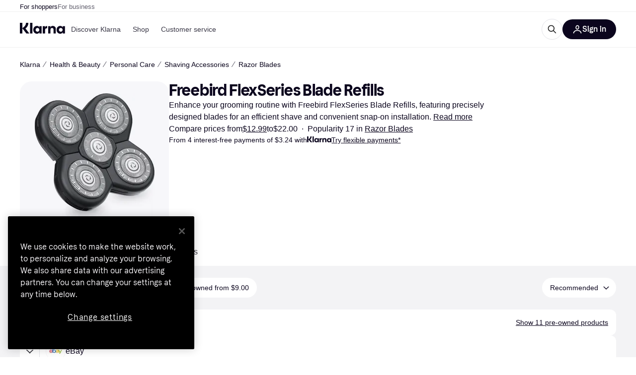

--- FILE ---
content_type: application/javascript
request_url: https://owp.klarna.com/static/80408-0af1b240.js
body_size: 88234
content:
/*! For license information please see 80408-0af1b240.js.LICENSE.txt */
(self.__LOADABLE_LOADED_CHUNKS__=self.__LOADABLE_LOADED_CHUNKS__||[]).push([["80408"],{2833(e){e.exports=function(e,t,r,n){var i=r?r.call(n,e,t):void 0;if(void 0!==i)return!!i;if(e===t)return!0;if("object"!=typeof e||!e||"object"!=typeof t||!t)return!1;var o=Object.keys(e),a=Object.keys(t);if(o.length!==a.length)return!1;for(var s=Object.prototype.hasOwnProperty.bind(t),l=0;l<o.length;l++){var c=o[l];if(!s(c))return!1;var g=e[c],d=t[c];if(!1===(i=r?r.call(n,g,d,c):void 0)||void 0===i&&g!==d)return!1}return!0}},59901(e,t,r){"use strict";r.d(t,{i7:()=>eH,Ay:()=>eF,Dx:()=>eL,DU:()=>eE,AH:()=>ey,DP:()=>eI});var n,i,o,a=r(44363),s=r(96540),l=r(2833),c=r.n(l);let g=function(e){function t(e,t,n){var i=t.trim().split(h);t=i;var o=i.length,a=e.length;switch(a){case 0:case 1:var s=0;for(e=0===a?"":e[0]+" ";s<o;++s)t[s]=r(e,t[s],n).trim();break;default:var l=s=0;for(t=[];s<o;++s)for(var c=0;c<a;++c)t[l++]=r(e[c]+" ",i[s],n).trim()}return t}function r(e,t,r){var n=t.charCodeAt(0);switch(33>n&&(n=(t=t.trim()).charCodeAt(0)),n){case 38:return t.replace(f,"$1"+e.trim());case 58:return e.trim()+t.replace(f,"$1"+e.trim());default:if(0<+r&&0<t.indexOf("\f"))return t.replace(f,(58===e.charCodeAt(0)?"":"$1")+e.trim())}return e+t}function n(e,t,r,o){var a=e+";",s=2*t+3*r+4*o;if(944===s){e=a.indexOf(":",9)+1;var l=a.substring(e,a.length-1).trim();return l=a.substring(0,e).trim()+l+";",1===S||2===S&&i(l,1)?"-webkit-"+l+l:l}if(0===S||2===S&&!i(a,1))return a;switch(s){case 1015:return 97===a.charCodeAt(10)?"-webkit-"+a+a:a;case 951:return 116===a.charCodeAt(3)?"-webkit-"+a+a:a;case 963:return 110===a.charCodeAt(5)?"-webkit-"+a+a:a;case 1009:if(100!==a.charCodeAt(4))break;case 969:case 942:return"-webkit-"+a+a;case 978:return"-webkit-"+a+"-moz-"+a+a;case 1019:case 983:return"-webkit-"+a+"-moz-"+a+"-ms-"+a+a;case 883:if(45===a.charCodeAt(8))return"-webkit-"+a+a;if(0<a.indexOf("image-set(",11))return a.replace(O,"$1-webkit-$2")+a;break;case 932:if(45===a.charCodeAt(4))switch(a.charCodeAt(5)){case 103:return"-webkit-box-"+a.replace("-grow","")+"-webkit-"+a+"-ms-"+a.replace("grow","positive")+a;case 115:return"-webkit-"+a+"-ms-"+a.replace("shrink","negative")+a;case 98:return"-webkit-"+a+"-ms-"+a.replace("basis","preferred-size")+a}return"-webkit-"+a+"-ms-"+a+a;case 964:return"-webkit-"+a+"-ms-flex-"+a+a;case 1023:if(99!==a.charCodeAt(8))break;return"-webkit-box-pack"+(l=a.substring(a.indexOf(":",15)).replace("flex-","").replace("space-between","justify"))+"-webkit-"+a+"-ms-flex-pack"+l+a;case 1005:return p.test(a)?a.replace(d,":-webkit-")+a.replace(d,":-moz-")+a:a;case 1e3:switch(t=(l=a.substring(13).trim()).indexOf("-")+1,l.charCodeAt(0)+l.charCodeAt(t)){case 226:l=a.replace(x,"tb");break;case 232:l=a.replace(x,"tb-rl");break;case 220:l=a.replace(x,"lr");break;default:return a}return"-webkit-"+a+"-ms-"+l+a;case 1017:if(-1===a.indexOf("sticky",9))break;case 975:switch(t=(a=e).length-10,s=(l=(33===a.charCodeAt(t)?a.substring(0,t):a).substring(e.indexOf(":",7)+1).trim()).charCodeAt(0)+(0|l.charCodeAt(7))){case 203:if(111>l.charCodeAt(8))break;case 115:a=a.replace(l,"-webkit-"+l)+";"+a;break;case 207:case 102:a=a.replace(l,"-webkit-"+(102<s?"inline-":"")+"box")+";"+a.replace(l,"-webkit-"+l)+";"+a.replace(l,"-ms-"+l+"box")+";"+a}return a+";";case 938:if(45===a.charCodeAt(5))switch(a.charCodeAt(6)){case 105:return l=a.replace("-items",""),"-webkit-"+a+"-webkit-box-"+l+"-ms-flex-"+l+a;case 115:return"-webkit-"+a+"-ms-flex-item-"+a.replace(v,"")+a;default:return"-webkit-"+a+"-ms-flex-line-pack"+a.replace("align-content","").replace(v,"")+a}break;case 973:case 989:if(45!==a.charCodeAt(3)||122===a.charCodeAt(4))break;case 931:case 953:if(!0===k.test(e))return 115===(l=e.substring(e.indexOf(":")+1)).charCodeAt(0)?n(e.replace("stretch","fill-available"),t,r,o).replace(":fill-available",":stretch"):a.replace(l,"-webkit-"+l)+a.replace(l,"-moz-"+l.replace("fill-",""))+a;break;case 962:if(a="-webkit-"+a+(102===a.charCodeAt(5)?"-ms-"+a:"")+a,211===r+o&&105===a.charCodeAt(13)&&0<a.indexOf("transform",10))return a.substring(0,a.indexOf(";",27)+1).replace(u,"$1-webkit-$2")+a}return a}function i(e,t){var r=e.indexOf(1===t?":":"{"),n=e.substring(0,3!==t?r:10);return r=e.substring(r+1,e.length-1),H(2!==t?n:n.replace(j,"$1"),r,t)}function o(e,t){var r=n(t,t.charCodeAt(0),t.charCodeAt(1),t.charCodeAt(2));return r!==t+";"?r.replace(C," or ($1)").substring(4):"("+t+")"}function a(e,t,r,n,i,o,a,s,c,g){for(var d,p=0,u=t;p<E;++p)switch(d=T[p].call(l,e,u,r,n,i,o,a,s,c,g)){case void 0:case!1:case!0:case null:break;default:u=d}if(u!==t)return u}function s(e){return void 0!==(e=e.prefix)&&(H=null,e?"function"!=typeof e?S=1:(S=2,H=e):S=0),s}function l(e,r){var s=e;if(33>s.charCodeAt(0)&&(s=s.trim()),s=[s],0<E){var l=a(-1,r,s,s,P,A,0,0,0,0);void 0!==l&&"string"==typeof l&&(r=l)}var d=function e(r,s,l,d,p){for(var u,h,f,x,C,v=0,j=0,k=0,O=0,T=0,H=0,F=f=u=0,D=0,B=0,V=0,Z=0,R=l.length,$=R-1,N="",z="",_="",K="";D<R;){if(h=l.charCodeAt(D),D===$&&0!==j+O+k+v&&(0!==j&&(h=47===j?10:47),O=k=v=0,R++,$++),0===j+O+k+v){if(D===$&&(0<B&&(N=N.replace(g,"")),0<N.trim().length)){switch(h){case 32:case 9:case 59:case 13:case 10:break;default:N+=l.charAt(D)}h=59}switch(h){case 123:for(u=(N=N.trim()).charCodeAt(0),f=1,Z=++D;D<R;){switch(h=l.charCodeAt(D)){case 123:f++;break;case 125:f--;break;case 47:switch(h=l.charCodeAt(D+1)){case 42:case 47:e:{for(F=D+1;F<$;++F)switch(l.charCodeAt(F)){case 47:if(42===h&&42===l.charCodeAt(F-1)&&D+2!==F){D=F+1;break e}break;case 10:if(47===h){D=F+1;break e}}D=F}}break;case 91:h++;case 40:h++;case 34:case 39:for(;D++<$&&l.charCodeAt(D)!==h;);}if(0===f)break;D++}if(f=l.substring(Z,D),0===u&&(u=(N=N.replace(c,"").trim()).charCodeAt(0)),64===u){switch(0<B&&(N=N.replace(g,"")),h=N.charCodeAt(1)){case 100:case 109:case 115:case 45:B=s;break;default:B=M}if(Z=(f=e(s,B,f,h,p+1)).length,0<E&&(C=a(3,f,B=t(M,N,V),s,P,A,Z,h,p,d),N=B.join(""),void 0!==C&&0===(Z=(f=C.trim()).length)&&(h=0,f="")),0<Z)switch(h){case 115:N=N.replace(y,o);case 100:case 109:case 45:f=N+"{"+f+"}";break;case 107:f=(N=N.replace(m,"$1 $2"))+"{"+f+"}",f=1===S||2===S&&i("@"+f,3)?"@-webkit-"+f+"@"+f:"@"+f;break;default:f=N+f,112===d&&(z+=f,f="")}else f=""}else f=e(s,t(s,N,V),f,d,p+1);_+=f,f=V=B=F=u=0,N="",h=l.charCodeAt(++D);break;case 125:case 59:if(1<(Z=(N=(0<B?N.replace(g,""):N).trim()).length))switch(0===F&&(45===(u=N.charCodeAt(0))||96<u&&123>u)&&(Z=(N=N.replace(" ",":")).length),0<E&&void 0!==(C=a(1,N,s,r,P,A,z.length,d,p,d))&&0===(Z=(N=C.trim()).length)&&(N="\0\0"),u=N.charCodeAt(0),h=N.charCodeAt(1),u){case 0:break;case 64:if(105===h||99===h){K+=N+l.charAt(D);break}default:58!==N.charCodeAt(Z-1)&&(z+=n(N,u,h,N.charCodeAt(2)))}V=B=F=u=0,N="",h=l.charCodeAt(++D)}}switch(h){case 13:case 10:47===j?j=0:0===1+u&&107!==d&&0<N.length&&(B=1,N+="\0"),0<E*I&&a(0,N,s,r,P,A,z.length,d,p,d),A=1,P++;break;case 59:case 125:if(0===j+O+k+v){A++;break}default:switch(A++,x=l.charAt(D),h){case 9:case 32:if(0===O+v+j)switch(T){case 44:case 58:case 9:case 32:x="";break;default:32!==h&&(x=" ")}break;case 0:x="\\0";break;case 12:x="\\f";break;case 11:x="\\v";break;case 38:0===O+j+v&&(B=V=1,x="\f"+x);break;case 108:if(0===O+j+v+L&&0<F)switch(D-F){case 2:112===T&&58===l.charCodeAt(D-3)&&(L=T);case 8:111===H&&(L=H)}break;case 58:0===O+j+v&&(F=D);break;case 44:0===j+k+O+v&&(B=1,x+="\r");break;case 34:case 39:0===j&&(O=O===h?0:0===O?h:O);break;case 91:0===O+j+k&&v++;break;case 93:0===O+j+k&&v--;break;case 41:0===O+j+v&&k--;break;case 40:0===O+j+v&&(0===u&&(2*T+3*H==533||(u=1)),k++);break;case 64:0===j+k+O+v+F+f&&(f=1);break;case 42:case 47:if(!(0<O+v+k))switch(j){case 0:switch(2*h+3*l.charCodeAt(D+1)){case 235:j=47;break;case 220:Z=D,j=42}break;case 42:47===h&&42===T&&Z+2!==D&&(33===l.charCodeAt(Z+2)&&(z+=l.substring(Z,D+1)),x="",j=0)}}0===j&&(N+=x)}H=T,T=h,D++}if(0<(Z=z.length)){if(B=s,0<E&&void 0!==(C=a(2,z,B,r,P,A,Z,d,p,d))&&0===(z=C).length)return K+z+_;if(z=B.join(",")+"{"+z+"}",0!=S*L){switch(2!==S||i(z,2)||(L=0),L){case 111:z=z.replace(w,":-moz-$1")+z;break;case 112:z=z.replace(b,"::-webkit-input-$1")+z.replace(b,"::-moz-$1")+z.replace(b,":-ms-input-$1")+z}L=0}}return K+z+_}(M,s,r,0,0);return 0<E&&void 0!==(l=a(-2,d,s,s,P,A,d.length,0,0,0))&&(d=l),L=0,A=P=1,d}var c=/^\0+/g,g=/[\0\r\f]/g,d=/: */g,p=/zoo|gra/,u=/([,: ])(transform)/g,h=/,\r+?/g,f=/([\t\r\n ])*\f?&/g,m=/@(k\w+)\s*(\S*)\s*/,b=/::(place)/g,w=/:(read-only)/g,x=/[svh]\w+-[tblr]{2}/,y=/\(\s*(.*)\s*\)/g,C=/([\s\S]*?);/g,v=/-self|flex-/g,j=/[^]*?(:[rp][el]a[\w-]+)[^]*/,k=/stretch|:\s*\w+\-(?:conte|avail)/,O=/([^-])(image-set\()/,A=1,P=1,L=0,S=1,M=[],T=[],E=0,H=null,I=0;return l.use=function e(t){switch(t){case void 0:case null:E=T.length=0;break;default:if("function"==typeof t)T[E++]=t;else if("object"==typeof t)for(var r=0,n=t.length;r<n;++r)e(t[r]);else I=0|!!t}return e},l.set=s,void 0!==e&&s(e),l},d={animationIterationCount:1,borderImageOutset:1,borderImageSlice:1,borderImageWidth:1,boxFlex:1,boxFlexGroup:1,boxOrdinalGroup:1,columnCount:1,columns:1,flex:1,flexGrow:1,flexPositive:1,flexShrink:1,flexNegative:1,flexOrder:1,gridRow:1,gridRowEnd:1,gridRowSpan:1,gridRowStart:1,gridColumn:1,gridColumnEnd:1,gridColumnSpan:1,gridColumnStart:1,msGridRow:1,msGridRowSpan:1,msGridColumn:1,msGridColumnSpan:1,fontWeight:1,lineHeight:1,opacity:1,order:1,orphans:1,tabSize:1,widows:1,zIndex:1,zoom:1,WebkitLineClamp:1,fillOpacity:1,floodOpacity:1,stopOpacity:1,strokeDasharray:1,strokeDashoffset:1,strokeMiterlimit:1,strokeOpacity:1,strokeWidth:1};var p=/^((children|dangerouslySetInnerHTML|key|ref|autoFocus|defaultValue|defaultChecked|innerHTML|suppressContentEditableWarning|suppressHydrationWarning|valueLink|abbr|accept|acceptCharset|accessKey|action|allow|allowUserMedia|allowPaymentRequest|allowFullScreen|allowTransparency|alt|async|autoComplete|autoPlay|capture|cellPadding|cellSpacing|challenge|charSet|checked|cite|classID|className|cols|colSpan|content|contentEditable|contextMenu|controls|controlsList|coords|crossOrigin|data|dateTime|decoding|default|defer|dir|disabled|disablePictureInPicture|download|draggable|encType|enterKeyHint|form|formAction|formEncType|formMethod|formNoValidate|formTarget|frameBorder|headers|height|hidden|high|href|hrefLang|htmlFor|httpEquiv|id|inputMode|integrity|is|keyParams|keyType|kind|label|lang|list|loading|loop|low|marginHeight|marginWidth|max|maxLength|media|mediaGroup|method|min|minLength|multiple|muted|name|nonce|noValidate|open|optimum|pattern|placeholder|playsInline|poster|preload|profile|radioGroup|readOnly|referrerPolicy|rel|required|reversed|role|rows|rowSpan|sandbox|scope|scoped|scrolling|seamless|selected|shape|size|sizes|slot|span|spellCheck|src|srcDoc|srcLang|srcSet|start|step|style|summary|tabIndex|target|title|translate|type|useMap|value|width|wmode|wrap|about|datatype|inlist|prefix|property|resource|typeof|vocab|autoCapitalize|autoCorrect|autoSave|color|incremental|fallback|inert|itemProp|itemScope|itemType|itemID|itemRef|on|option|results|security|unselectable|accentHeight|accumulate|additive|alignmentBaseline|allowReorder|alphabetic|amplitude|arabicForm|ascent|attributeName|attributeType|autoReverse|azimuth|baseFrequency|baselineShift|baseProfile|bbox|begin|bias|by|calcMode|capHeight|clip|clipPathUnits|clipPath|clipRule|colorInterpolation|colorInterpolationFilters|colorProfile|colorRendering|contentScriptType|contentStyleType|cursor|cx|cy|d|decelerate|descent|diffuseConstant|direction|display|divisor|dominantBaseline|dur|dx|dy|edgeMode|elevation|enableBackground|end|exponent|externalResourcesRequired|fill|fillOpacity|fillRule|filter|filterRes|filterUnits|floodColor|floodOpacity|focusable|fontFamily|fontSize|fontSizeAdjust|fontStretch|fontStyle|fontVariant|fontWeight|format|from|fr|fx|fy|g1|g2|glyphName|glyphOrientationHorizontal|glyphOrientationVertical|glyphRef|gradientTransform|gradientUnits|hanging|horizAdvX|horizOriginX|ideographic|imageRendering|in|in2|intercept|k|k1|k2|k3|k4|kernelMatrix|kernelUnitLength|kerning|keyPoints|keySplines|keyTimes|lengthAdjust|letterSpacing|lightingColor|limitingConeAngle|local|markerEnd|markerMid|markerStart|markerHeight|markerUnits|markerWidth|mask|maskContentUnits|maskUnits|mathematical|mode|numOctaves|offset|opacity|operator|order|orient|orientation|origin|overflow|overlinePosition|overlineThickness|panose1|paintOrder|pathLength|patternContentUnits|patternTransform|patternUnits|pointerEvents|points|pointsAtX|pointsAtY|pointsAtZ|preserveAlpha|preserveAspectRatio|primitiveUnits|r|radius|refX|refY|renderingIntent|repeatCount|repeatDur|requiredExtensions|requiredFeatures|restart|result|rotate|rx|ry|scale|seed|shapeRendering|slope|spacing|specularConstant|specularExponent|speed|spreadMethod|startOffset|stdDeviation|stemh|stemv|stitchTiles|stopColor|stopOpacity|strikethroughPosition|strikethroughThickness|string|stroke|strokeDasharray|strokeDashoffset|strokeLinecap|strokeLinejoin|strokeMiterlimit|strokeOpacity|strokeWidth|surfaceScale|systemLanguage|tableValues|targetX|targetY|textAnchor|textDecoration|textRendering|textLength|to|transform|u1|u2|underlinePosition|underlineThickness|unicode|unicodeBidi|unicodeRange|unitsPerEm|vAlphabetic|vHanging|vIdeographic|vMathematical|values|vectorEffect|version|vertAdvY|vertOriginX|vertOriginY|viewBox|viewTarget|visibility|widths|wordSpacing|writingMode|x|xHeight|x1|x2|xChannelSelector|xlinkActuate|xlinkArcrole|xlinkHref|xlinkRole|xlinkShow|xlinkTitle|xlinkType|xmlBase|xmlns|xmlnsXlink|xmlLang|xmlSpace|y|y1|y2|yChannelSelector|z|zoomAndPan|for|class|autofocus)|(([Dd][Aa][Tt][Aa]|[Aa][Rr][Ii][Aa]|x)-.*))$/,u=(i=function(e){return p.test(e)||111===e.charCodeAt(0)&&110===e.charCodeAt(1)&&91>e.charCodeAt(2)},o=Object.create(null),function(e){return void 0===o[e]&&(o[e]=i(e)),o[e]}),h=r(4146),f=r.n(h);function m(){return(m=Object.assign||function(e){for(var t=1;t<arguments.length;t++){var r=arguments[t];for(var n in r)Object.prototype.hasOwnProperty.call(r,n)&&(e[n]=r[n])}return e}).apply(this,arguments)}var b=function(e,t){for(var r=[e[0]],n=0,i=t.length;n<i;n+=1)r.push(t[n],e[n+1]);return r},w=function(e){return null!==e&&"object"==typeof e&&"[object Object]"===(e.toString?e.toString():Object.prototype.toString.call(e))&&!(0,a.typeOf)(e)},x=Object.freeze([]),y=Object.freeze({});function C(e){return"function"==typeof e}function v(e){return e.displayName||e.name||"Component"}function j(e){return e&&"string"==typeof e.styledComponentId}var k="undefined"!=typeof process&&void 0!==process.env&&(process.env.REACT_APP_SC_ATTR||process.env.SC_ATTR)||"data-styled",O="undefined"!=typeof window&&"HTMLElement"in window,A=!!("boolean"==typeof SC_DISABLE_SPEEDY?SC_DISABLE_SPEEDY:"undefined"!=typeof process&&void 0!==process.env&&(void 0!==process.env.REACT_APP_SC_DISABLE_SPEEDY&&""!==process.env.REACT_APP_SC_DISABLE_SPEEDY?"false"!==process.env.REACT_APP_SC_DISABLE_SPEEDY&&process.env.REACT_APP_SC_DISABLE_SPEEDY:void 0!==process.env.SC_DISABLE_SPEEDY&&""!==process.env.SC_DISABLE_SPEEDY&&"false"!==process.env.SC_DISABLE_SPEEDY&&process.env.SC_DISABLE_SPEEDY)),P={};function L(e){for(var t=arguments.length,r=Array(t>1?t-1:0),n=1;n<t;n++)r[n-1]=arguments[n];throw Error("An error occurred. See https://git.io/JUIaE#"+e+" for more information."+(r.length>0?" Args: "+r.join(", "):""))}var S=function(){function e(e){this.groupSizes=new Uint32Array(512),this.length=512,this.tag=e}var t=e.prototype;return t.indexOfGroup=function(e){for(var t=0,r=0;r<e;r++)t+=this.groupSizes[r];return t},t.insertRules=function(e,t){if(e>=this.groupSizes.length){for(var r=this.groupSizes,n=r.length,i=n;e>=i;)(i<<=1)<0&&L(16,""+e);this.groupSizes=new Uint32Array(i),this.groupSizes.set(r),this.length=i;for(var o=n;o<i;o++)this.groupSizes[o]=0}for(var a=this.indexOfGroup(e+1),s=0,l=t.length;s<l;s++)this.tag.insertRule(a,t[s])&&(this.groupSizes[e]++,a++)},t.clearGroup=function(e){if(e<this.length){var t=this.groupSizes[e],r=this.indexOfGroup(e),n=r+t;this.groupSizes[e]=0;for(var i=r;i<n;i++)this.tag.deleteRule(r)}},t.getGroup=function(e){var t="";if(e>=this.length||0===this.groupSizes[e])return t;for(var r=this.groupSizes[e],n=this.indexOfGroup(e),i=n+r,o=n;o<i;o++)t+=this.tag.getRule(o)+"/*!sc*/\n";return t},e}(),M=new Map,T=new Map,E=1,H=function(e){if(M.has(e))return M.get(e);for(;T.has(E);)E++;var t=E++;return M.set(e,t),T.set(t,e),t},I=function(e,t){t>=E&&(E=t+1),M.set(e,t),T.set(t,e)},F="style["+k+'][data-styled-version="5.3.11"]',D=RegExp("^"+k+'\\.g(\\d+)\\[id="([\\w\\d-]+)"\\].*?"([^"]*)'),B=function(e,t,r){for(var n,i=r.split(","),o=0,a=i.length;o<a;o++)(n=i[o])&&e.registerName(t,n)},V=function(e,t){for(var r=(t.textContent||"").split("/*!sc*/\n"),n=[],i=0,o=r.length;i<o;i++){var a=r[i].trim();if(a){var s=a.match(D);if(s){var l=0|parseInt(s[1],10),c=s[2];0!==l&&(I(c,l),B(e,c,s[3]),e.getTag().insertRules(l,n)),n.length=0}else n.push(a)}}},Z=function(){return r.nc},R=function(e){var t=document.head,r=e||t,n=document.createElement("style"),i=function(e){for(var t=e.childNodes,r=t.length;r>=0;r--){var n=t[r];if(n&&1===n.nodeType&&n.hasAttribute(k))return n}}(r),o=void 0!==i?i.nextSibling:null;n.setAttribute(k,"active"),n.setAttribute("data-styled-version","5.3.11");var a=Z();return a&&n.setAttribute("nonce",a),r.insertBefore(n,o),n},$=function(){function e(e){var t=this.element=R(e);t.appendChild(document.createTextNode("")),this.sheet=function(e){if(e.sheet)return e.sheet;for(var t=document.styleSheets,r=0,n=t.length;r<n;r++){var i=t[r];if(i.ownerNode===e)return i}L(17)}(t),this.length=0}var t=e.prototype;return t.insertRule=function(e,t){try{return this.sheet.insertRule(t,e),this.length++,!0}catch(e){return!1}},t.deleteRule=function(e){this.sheet.deleteRule(e),this.length--},t.getRule=function(e){var t=this.sheet.cssRules[e];return void 0!==t&&"string"==typeof t.cssText?t.cssText:""},e}(),N=function(){function e(e){var t=this.element=R(e);this.nodes=t.childNodes,this.length=0}var t=e.prototype;return t.insertRule=function(e,t){if(e<=this.length&&e>=0){var r=document.createTextNode(t),n=this.nodes[e];return this.element.insertBefore(r,n||null),this.length++,!0}return!1},t.deleteRule=function(e){this.element.removeChild(this.nodes[e]),this.length--},t.getRule=function(e){return e<this.length?this.nodes[e].textContent:""},e}(),z=function(){function e(e){this.rules=[],this.length=0}var t=e.prototype;return t.insertRule=function(e,t){return e<=this.length&&(this.rules.splice(e,0,t),this.length++,!0)},t.deleteRule=function(e){this.rules.splice(e,1),this.length--},t.getRule=function(e){return e<this.length?this.rules[e]:""},e}(),_=O,K={isServer:!O,useCSSOMInjection:!A},W=function(){function e(e,t,r){void 0===e&&(e=y),void 0===t&&(t={}),this.options=m({},K,{},e),this.gs=t,this.names=new Map(r),this.server=!!e.isServer,!this.server&&O&&_&&(_=!1,function(e){for(var t=document.querySelectorAll(F),r=0,n=t.length;r<n;r++){var i=t[r];i&&"active"!==i.getAttribute(k)&&(V(e,i),i.parentNode&&i.parentNode.removeChild(i))}}(this))}e.registerId=function(e){return H(e)};var t=e.prototype;return t.reconstructWithOptions=function(t,r){return void 0===r&&(r=!0),new e(m({},this.options,{},t),this.gs,r&&this.names||void 0)},t.allocateGSInstance=function(e){return this.gs[e]=(this.gs[e]||0)+1},t.getTag=function(){var e,t,r,n;return this.tag||(this.tag=(t=(e=this.options).isServer,r=e.useCSSOMInjection,n=e.target,new S(t?new z(n):r?new $(n):new N(n))))},t.hasNameForId=function(e,t){return this.names.has(e)&&this.names.get(e).has(t)},t.registerName=function(e,t){if(H(e),this.names.has(e))this.names.get(e).add(t);else{var r=new Set;r.add(t),this.names.set(e,r)}},t.insertRules=function(e,t,r){this.registerName(e,t),this.getTag().insertRules(H(e),r)},t.clearNames=function(e){this.names.has(e)&&this.names.get(e).clear()},t.clearRules=function(e){this.getTag().clearGroup(H(e)),this.clearNames(e)},t.clearTag=function(){this.tag=void 0},t.toString=function(){return function(e){for(var t=e.getTag(),r=t.length,n="",i=0;i<r;i++){var o,a=(o=i,T.get(o));if(void 0!==a){var s=e.names.get(a),l=t.getGroup(i);if(s&&l&&s.size){var c=k+".g"+i+'[id="'+a+'"]',g="";void 0!==s&&s.forEach(function(e){e.length>0&&(g+=e+",")}),n+=""+l+c+'{content:"'+g+'"}/*!sc*/\n'}}}return n}(this)},e}(),U=/(a)(d)/gi,G=function(e){return String.fromCharCode(e+(e>25?39:97))};function Y(e){var t,r="";for(t=Math.abs(e);t>52;t=t/52|0)r=G(t%52)+r;return(G(t%52)+r).replace(U,"$1-$2")}var J=function(e,t){for(var r=t.length;r;)e=33*e^t.charCodeAt(--r);return e},q=function(e){return J(5381,e)};function X(e){for(var t=0;t<e.length;t+=1){var r=e[t];if(C(r)&&!j(r))return!1}return!0}var Q=q("5.3.11"),ee=function(){function e(e,t,r){this.rules=e,this.staticRulesId="",this.isStatic=(void 0===r||r.isStatic)&&X(e),this.componentId=t,this.baseHash=J(Q,t),this.baseStyle=r,W.registerId(t)}return e.prototype.generateAndInjectStyles=function(e,t,r){var n=this.componentId,i=[];if(this.baseStyle&&i.push(this.baseStyle.generateAndInjectStyles(e,t,r)),this.isStatic&&!r.hash)if(this.staticRulesId&&t.hasNameForId(n,this.staticRulesId))i.push(this.staticRulesId);else{var o=ew(this.rules,e,t,r).join(""),a=Y(J(this.baseHash,o)>>>0);if(!t.hasNameForId(n,a)){var s=r(o,"."+a,void 0,n);t.insertRules(n,a,s)}i.push(a),this.staticRulesId=a}else{for(var l=this.rules.length,c=J(this.baseHash,r.hash),g="",d=0;d<l;d++){var p=this.rules[d];if("string"==typeof p)g+=p;else if(p){var u=ew(p,e,t,r),h=Array.isArray(u)?u.join(""):u;c=J(c,h+d),g+=h}}if(g){var f=Y(c>>>0);if(!t.hasNameForId(n,f)){var m=r(g,"."+f,void 0,n);t.insertRules(n,f,m)}i.push(f)}}return i.join(" ")},e}(),et=/^\s*\/\/.*$/gm,er=[":","[",".","#"];function en(e){var t,r,n,i,o=void 0===e?y:e,a=o.options,s=void 0===a?y:a,l=o.plugins,c=void 0===l?x:l,d=new g(s),p=[],u=function(e){function t(t){if(t)try{e(t+"}")}catch(e){}}return function(r,n,i,o,a,s,l,c,g,d){switch(r){case 1:if(0===g&&64===n.charCodeAt(0))return e(n+";"),"";break;case 2:if(0===c)return n+"/*|*/";break;case 3:switch(c){case 102:case 112:return e(i[0]+n),"";default:return n+(0===d?"/*|*/":"")}case -2:n.split("/*|*/}").forEach(t)}}}(function(e){p.push(e)}),h=function(e,n,o){return 0===n&&-1!==er.indexOf(o[r.length])||o.match(i)?e:"."+t};function f(e,o,a,s){void 0===s&&(s="&");var l=e.replace(et,""),c=o&&a?a+" "+o+" { "+l+" }":l;return t=s,n=RegExp("\\"+(r=o)+"\\b","g"),i=RegExp("(\\"+r+"\\b){2,}"),d(a||!o?"":o,c)}return d.use([].concat(c,[function(e,t,i){2===e&&i.length&&i[0].lastIndexOf(r)>0&&(i[0]=i[0].replace(n,h))},u,function(e){if(-2===e){var t=p;return p=[],t}}])),f.hash=c.length?c.reduce(function(e,t){return t.name||L(15),J(e,t.name)},5381).toString():"",f}var ei=s.createContext(),eo=(ei.Consumer,s.createContext()),ea=(eo.Consumer,new W),es=en();function el(){return(0,s.useContext)(ei)||ea}function ec(){return(0,s.useContext)(eo)||es}function eg(e){var t=(0,s.useState)(e.stylisPlugins),r=t[0],n=t[1],i=el(),o=(0,s.useMemo)(function(){var t=i;return e.sheet?t=e.sheet:e.target&&(t=t.reconstructWithOptions({target:e.target},!1)),e.disableCSSOMInjection&&(t=t.reconstructWithOptions({useCSSOMInjection:!1})),t},[e.disableCSSOMInjection,e.sheet,e.target]),a=(0,s.useMemo)(function(){return en({options:{prefix:!e.disableVendorPrefixes},plugins:r})},[e.disableVendorPrefixes,r]);return(0,s.useEffect)(function(){c()(r,e.stylisPlugins)||n(e.stylisPlugins)},[e.stylisPlugins]),s.createElement(ei.Provider,{value:o},s.createElement(eo.Provider,{value:a},e.children))}var ed=function(){function e(e,t){var r=this;this.inject=function(e,t){void 0===t&&(t=es);var n=r.name+t.hash;e.hasNameForId(r.id,n)||e.insertRules(r.id,n,t(r.rules,n,"@keyframes"))},this.toString=function(){return L(12,String(r.name))},this.name=e,this.id="sc-keyframes-"+e,this.rules=t}return e.prototype.getName=function(e){return void 0===e&&(e=es),this.name+e.hash},e}(),ep=/([A-Z])/,eu=/([A-Z])/g,eh=/^ms-/,ef=function(e){return"-"+e.toLowerCase()};function em(e){return ep.test(e)?e.replace(eu,ef).replace(eh,"-ms-"):e}var eb=function(e){return null==e||!1===e||""===e};function ew(e,t,r,n){if(Array.isArray(e)){for(var i,o=[],a=0,s=e.length;a<s;a+=1)""!==(i=ew(e[a],t,r,n))&&(Array.isArray(i)?o.push.apply(o,i):o.push(i));return o}return eb(e)?"":j(e)?"."+e.styledComponentId:C(e)?"function"!=typeof e||e.prototype&&e.prototype.isReactComponent||!t?e:ew(e(t),t,r,n):e instanceof ed?r?(e.inject(r,n),e.getName(n)):e:w(e)?function e(t,r){var n,i=[];for(var o in t)t.hasOwnProperty(o)&&!eb(t[o])&&(Array.isArray(t[o])&&t[o].isCss||C(t[o])?i.push(em(o)+":",t[o],";"):w(t[o])?i.push.apply(i,e(t[o],o)):i.push(em(o)+": "+(null==(n=t[o])||"boolean"==typeof n||""===n?"":"number"!=typeof n||0===n||o in d||o.startsWith("--")?String(n).trim():n+"px")+";"));return r?[r+" {"].concat(i,["}"]):i}(e):e.toString()}var ex=function(e){return Array.isArray(e)&&(e.isCss=!0),e};function ey(e){for(var t=arguments.length,r=Array(t>1?t-1:0),n=1;n<t;n++)r[n-1]=arguments[n];return C(e)||w(e)?ex(ew(b(x,[e].concat(r)))):0===r.length&&1===e.length&&"string"==typeof e[0]?e:ex(ew(b(e,r)))}var eC=function(e,t,r){return void 0===r&&(r=y),e.theme!==r.theme&&e.theme||t||r.theme},ev=/[!"#$%&'()*+,./:;<=>?@[\\\]^`{|}~-]+/g,ej=/(^-|-$)/g;function ek(e){return e.replace(ev,"-").replace(ej,"")}var eO=function(e){return Y(q(e)>>>0)};function eA(e){return"string"==typeof e}var eP=function(e){return"function"==typeof e||"object"==typeof e&&null!==e&&!Array.isArray(e)},eL=s.createContext();eL.Consumer;var eS={},eM=function(e){return function e(t,r,n){if(void 0===n&&(n=y),!(0,a.isValidElementType)(r))return L(1,String(r));var i=function(){return t(r,n,ey.apply(void 0,arguments))};return i.withConfig=function(i){return e(t,r,m({},n,{},i))},i.attrs=function(i){return e(t,r,m({},n,{attrs:Array.prototype.concat(n.attrs,i).filter(Boolean)}))},i}(function e(t,r,n){var i=j(t),o=!eA(t),a=r.attrs,l=void 0===a?x:a,c=r.componentId,g=void 0===c?(k=r.displayName,O=r.parentComponentId,eS[A="string"!=typeof k?"sc":ek(k)]=(eS[A]||0)+1,P=A+"-"+eO("5.3.11"+A+eS[A]),O?O+"-"+P:P):c,d=r.displayName,p=void 0===d?eA(t)?"styled."+t:"Styled("+v(t)+")":d,h=r.displayName&&r.componentId?ek(r.displayName)+"-"+r.componentId:r.componentId||g,b=i&&t.attrs?Array.prototype.concat(t.attrs,l).filter(Boolean):l,w=r.shouldForwardProp;i&&t.shouldForwardProp&&(w=r.shouldForwardProp?function(e,n,i){return t.shouldForwardProp(e,n,i)&&r.shouldForwardProp(e,n,i)}:t.shouldForwardProp);var k,O,A,P,L,S=new ee(n,h,i?t.componentStyle:void 0),M=S.isStatic&&0===l.length,T=function(e,t){return function(e,t,r,n){var i,o,a,l,c,g=e.attrs,d=e.componentStyle,p=e.defaultProps,h=e.foldedComponentIds,f=e.shouldForwardProp,b=e.styledComponentId,w=e.target,x=(i=eC(t,(0,s.useContext)(eL),p)||y,void 0===i&&(i=y),o=m({},t,{theme:i}),a={},g.forEach(function(e){var t,r,n,i=e;for(t in C(i)&&(i=i(o)),i)o[t]=a[t]="className"===t?(r=a[t],n=i[t],r&&n?r+" "+n:r||n):i[t]}),[o,a]),v=x[0],j=x[1],k=(l=el(),c=ec(),n?d.generateAndInjectStyles(y,l,c):d.generateAndInjectStyles(v,l,c)),O=j.$as||t.$as||j.as||t.as||w,A=eA(O),P=j!==t?m({},t,{},j):t,L={};for(var S in P)"$"!==S[0]&&"as"!==S&&("forwardedAs"===S?L.as=P[S]:(f?f(S,u,O):!A||u(S))&&(L[S]=P[S]));return t.style&&j.style!==t.style&&(L.style=m({},t.style,{},j.style)),L.className=Array.prototype.concat(h,b,k!==b?k:null,t.className,j.className).filter(Boolean).join(" "),L.ref=r,(0,s.createElement)(O,L)}(L,e,t,M)};return T.displayName=p,(L=s.forwardRef(T)).attrs=b,L.componentStyle=S,L.displayName=p,L.shouldForwardProp=w,L.foldedComponentIds=i?Array.prototype.concat(t.foldedComponentIds,t.styledComponentId):x,L.styledComponentId=h,L.target=i?t.target:t,L.withComponent=function(t){var i=r.componentId,o=function(e,t){if(null==e)return{};var r,n,i={},o=Object.keys(e);for(n=0;n<o.length;n++)t.indexOf(r=o[n])>=0||(i[r]=e[r]);return i}(r,["componentId"]),a=i&&i+"-"+(eA(t)?t:ek(v(t)));return e(t,m({},o,{attrs:b,componentId:a}),n)},Object.defineProperty(L,"defaultProps",{get:function(){return this._foldedDefaultProps},set:function(e){this._foldedDefaultProps=i?function e(t){for(var r=arguments.length,n=Array(r>1?r-1:0),i=1;i<r;i++)n[i-1]=arguments[i];for(var o=0;o<n.length;o++){var a=n[o];if(eP(a))for(var s in a)"__proto__"!==s&&"constructor"!==s&&"prototype"!==s&&function(t,r,n){var i=t[n];eP(r)&&eP(i)?e(i,r):t[n]=r}(t,a[s],s)}return t}({},t.defaultProps,e):e}}),Object.defineProperty(L,"toString",{value:function(){return"."+L.styledComponentId}}),o&&f()(L,t,{attrs:!0,componentStyle:!0,displayName:!0,foldedComponentIds:!0,shouldForwardProp:!0,styledComponentId:!0,target:!0,withComponent:!0}),L},e)};["a","abbr","address","area","article","aside","audio","b","base","bdi","bdo","big","blockquote","body","br","button","canvas","caption","cite","code","col","colgroup","data","datalist","dd","del","details","dfn","dialog","div","dl","dt","em","embed","fieldset","figcaption","figure","footer","form","h1","h2","h3","h4","h5","h6","head","header","hgroup","hr","html","i","iframe","img","input","ins","kbd","keygen","label","legend","li","link","main","map","mark","marquee","menu","menuitem","meta","meter","nav","noscript","object","ol","optgroup","option","output","p","param","picture","pre","progress","q","rp","rt","ruby","s","samp","script","section","select","small","source","span","strong","style","sub","summary","sup","table","tbody","td","textarea","tfoot","th","thead","time","title","tr","track","u","ul","var","video","wbr","circle","clipPath","defs","ellipse","foreignObject","g","image","line","linearGradient","marker","mask","path","pattern","polygon","polyline","radialGradient","rect","stop","svg","text","textPath","tspan"].forEach(function(e){eM[e]=eM(e)});var eT=function(){function e(e,t){this.rules=e,this.componentId=t,this.isStatic=X(e),W.registerId(this.componentId+1)}var t=e.prototype;return t.createStyles=function(e,t,r,n){var i=n(ew(this.rules,t,r,n).join(""),""),o=this.componentId+e;r.insertRules(o,o,i)},t.removeStyles=function(e,t){t.clearRules(this.componentId+e)},t.renderStyles=function(e,t,r,n){e>2&&W.registerId(this.componentId+e),this.removeStyles(e,r),this.createStyles(e,t,r,n)},e}();function eE(e){for(var t=arguments.length,r=Array(t>1?t-1:0),n=1;n<t;n++)r[n-1]=arguments[n];var i=ey.apply(void 0,[e].concat(r)),o="sc-global-"+eO(JSON.stringify(i)),a=new eT(i,o);function l(e){var t=el(),r=ec(),n=(0,s.useContext)(eL),i=(0,s.useRef)(t.allocateGSInstance(o)).current;return t.server&&c(i,e,t,n,r),(0,s.useLayoutEffect)(function(){if(!t.server)return c(i,e,t,n,r),function(){return a.removeStyles(i,t)}},[i,e,t,n,r]),null}function c(e,t,r,n,i){if(a.isStatic)a.renderStyles(e,P,r,i);else{var o=m({},t,{theme:eC(t,n,l.defaultProps)});a.renderStyles(e,o,r,i)}}return s.memo(l)}function eH(e){for(var t=arguments.length,r=Array(t>1?t-1:0),n=1;n<t;n++)r[n-1]=arguments[n];var i=ey.apply(void 0,[e].concat(r)).join("");return new ed(eO(i),i)}(n=(function(){var e=this;this._emitSheetCSS=function(){var t=e.instance.toString();if(!t)return"";var r=Z();return"<style "+[r&&'nonce="'+r+'"',k+'="true"','data-styled-version="5.3.11"'].filter(Boolean).join(" ")+">"+t+"</style>"},this.getStyleTags=function(){return e.sealed?L(2):e._emitSheetCSS()},this.getStyleElement=function(){if(e.sealed)return L(2);var t,r=((t={})[k]="",t["data-styled-version"]="5.3.11",t.dangerouslySetInnerHTML={__html:e.instance.toString()},t),n=Z();return n&&(r.nonce=n),[s.createElement("style",m({},r,{key:"sc-0-0"}))]},this.seal=function(){e.sealed=!0},this.instance=new W({isServer:!0}),this.sealed=!1}).prototype).collectStyles=function(e){return this.sealed?L(2):s.createElement(eg,{sheet:this.instance},e)},n.interleaveWithNodeStream=function(e){return L(3)};var eI=function(){return(0,s.useContext)(eL)};let eF=eM},63163(e,t,r){"use strict";r.d(t,{Cl:()=>n,jP:()=>s,hY:()=>a,$_:()=>o,Go:()=>i}),r(27495),r(25440),r(62953),r(48408),r(14603),r(47566),r(98721),r(26910);let n=(e,t,r)=>{let{env:n,market:i}=r;return"development"===n?`${e}/${t.replace("api/klarna-web-bff/","")}`:`${e}/${i}/${t}`},i=e=>{let t=new URLSearchParams;for(let r of Object.keys(e).sort()){let n=e[r];void 0!==n&&t.append(r,n)}return t.toString()};r(16280);let o=e=>{switch(e){case"development":return"http://localhost:9000";case"branch":return"https://d1b0coi3igxmvp.cloudfront.net";case"staging":return"https://www.nonprod.klarna.net";case"production":return"https://www.klarna.com";default:throw Error("ERROR: Invalid environment provided.")}},a=e=>{switch(e){case"production":return"https://www.klarna.com";case"development":return"http://localhost:3000";case"staging":case"branch":return"https://www.nonprod.klarna.net";default:throw Error("ERROR: Invalid environment provided.")}},s=e=>{switch(e){case"development":return"http://localhost:3000";case"branch":return"https://---.cloudfront.net";case"staging":return"https://kww.nonprod.klarna.com";case"production":return"https://kww.klarna.com";default:throw Error("ERROR: Invalid environment provided.")}}},64939(e,t,r){"use strict";r.d(t,{a4:()=>o.a4,sG:()=>n.Ay,Qr:()=>R,Hr:()=>a.wG,fI:()=>h,wi:()=>a.Ay,Vx:()=>o.Vx,vj:()=>s.default,FS:()=>m,a7:()=>s.loader,_f:()=>o._f,V9:()=>a.Kq,YL:()=>s.Provider});var n=r(99040),i=r(4050),o=r(43671),a=r(18446),s=r(56613);r(72714),r(33324),r(54449),r(62953);var l=r(74848),c=r(96540),g=r(24114),d=r(72602),p=r(63790),u=r(63163);let h=async(e,t)=>{let{env:r}=e,i=function(e,t){if(null==e)return{};var r,n,i=function(e,t){if(null==e)return{};var r,n,i={},o=Object.keys(e);for(n=0;n<o.length;n++)r=o[n],t.indexOf(r)>=0||(i[r]=e[r]);return i}(e,t);if(Object.getOwnPropertySymbols){var o=Object.getOwnPropertySymbols(e);for(n=0;n<o.length;n++)r=o[n],!(t.indexOf(r)>=0)&&Object.prototype.propertyIsEnumerable.call(e,r)&&(i[r]=e[r])}return i}(e,["env"]),o=(0,u.hY)(r),a=null!=t?t:n.Jh.fetcher,s=(0,u.Cl)(o,"api/klarna-web-bff/api/widgets/promotion-banner",{env:r,market:null==i?void 0:i.market});try{let e=(0,u.Go)(i);return await a(e?`${s}?${e}`:s,{method:"GET",headers:"undefined"==typeof window?{"x-kww-ssr":"1"}:void 0})}catch(e){return console.error(e),{statusCode:0,body:{message:"Something went wrong..."}}}},f=(0,c.createContext)(void 0),m=({data:e,children:t})=>(0,l.jsx)(f.Provider,{value:e,children:t});var b=r(73906),w=r(70722),x=r(16055),y=r(51958),C=r(59901),v=r(81508),j=r(37913);let k=C.Ay.div.withConfig({componentId:"sc-7cd03a77-0"})(["position:fixed;bottom:0;z-index:100;left:0;right:0;display:flex;justify-content:center;align-items:center;",""],e=>(0,C.AH)(["background-color:",";"],e.$inverted?j.w.colors.black.default:j.w.button.pink.background.default)),O=C.Ay.div.withConfig({componentId:"sc-7cd03a77-1"})(["padding:20px;width:100%;max-width:1024px;margin-left:auto;margin-right:auto;display:flex;align-items:center;justify-content:center;@media (max-width:","px){flex-direction:column;> *{margin-left:auto !important;margin-right:auto !important;max-width:unset !important;}> :not(:last-child){margin-bottom:16px;}}"],j.w.breakpoints.lg-1),A=C.Ay.div.withConfig({componentId:"sc-7cd03a77-2"})(["margin-right:",";svg{vertical-align:middle;display:inline-block;height:","px;width:","px;}"],e=>57===e.$size?"30px":"21px",e=>e.$size,e=>e.$size),P=C.Ay.div.withConfig({componentId:"sc-7cd03a77-3"})(["margin-right:auto;max-width:70%;text-align:left;@media (max-width:","px){display:flex;flex-direction:column;align-items:center;text-align:center;}"],j.w.breakpoints.lg-1),L=(0,C.Ay)(v.A).withConfig({componentId:"sc-7cd03a77-4"})(["margin-left:auto;"]),S=C.Ay.button.withConfig({componentId:"sc-7cd03a77-5"})(["margin-right:10px;line-height:0;background:none;border:none;cursor:pointer;padding:8px;svg{height:16px;width:16px;}path{","}@media (max-width:","px){position:absolute;top:10px;right:10px;margin-right:unset;}"],e=>(0,C.AH)(["fill:",";"],e.$inverted?j.w.colors.white.default:j.w.colors.black.default),j.w.breakpoints.lg-1),M=e=>{let[t,r]=(0,c.useState)(!0),{cookieName:i,heading:o,icon:a,subheading:s,button:g,inverted:d}=e,{market:p}=(0,n.UK)(),u=(0,c.useCallback)(e=>{(0,y.Y7)(i,"true",p,e?30:void 0),r(!1)},[i,p]);return t?(0,l.jsxs)(k,{id:"promotion-banner-container",$inverted:d,children:[(0,l.jsxs)(O,{children:[!!a&&(0,l.jsxs)(A,{$size:"KlarnaCard"===a?48:57,children:["Gift"===a&&(0,l.jsx)(x.pD,{inverted:d}),"Klarna"===a&&(0,l.jsx)(x.z2,{}),"KlarnaCard"===a&&(0,l.jsx)(x.Ic,{inverted:d})]}),(0,l.jsxs)(P,{children:[(0,l.jsx)(w.A,{fontWeight:600,display:"block",lineHeight:"high",noMargin:!0,color:d?"white":"black",children:o}),!!s&&(0,l.jsx)(w.A,{display:"block",noMargin:!0,lineHeight:"high",color:d?"white":"black",children:s})]}),!!g&&(0,l.jsx)(L,{color:d?"pink":"black",size:"large",variant:"filled",href:g.href,target:g.target,label:g.label,onClick:()=>u(!0)})]}),(0,l.jsx)(S,{$inverted:d,"aria-label":"Close",onClick:()=>u(),children:(0,l.jsx)(b.A,{name:"Close"})})]}):null};r(18111),r(61701),r(22489),r(20116),r(13579),r(27495),r(25440),r(84864),r(57465);var T=r(97086);let E=async()=>new Promise(e=>{let t=new Image;t.onload=()=>e(!0),t.onerror=()=>e(!1),t.src="chrome-extension://hfapbcheiepjppjbnkphkmegjlipojba/img/pink/logo-16.png"});function H(e){for(var t=1;t<arguments.length;t++){var r=null!=arguments[t]?arguments[t]:{},n=Object.keys(r);"function"==typeof Object.getOwnPropertySymbols&&(n=n.concat(Object.getOwnPropertySymbols(r).filter(function(e){return Object.getOwnPropertyDescriptor(r,e).enumerable}))),n.forEach(function(t){var n;n=r[t],t in e?Object.defineProperty(e,t,{value:n,enumerable:!0,configurable:!0,writable:!0}):e[t]=n})}return e}function I(e,t){return t=null!=t?t:{},Object.getOwnPropertyDescriptors?Object.defineProperties(e,Object.getOwnPropertyDescriptors(t)):(function(e,t){var r=Object.keys(e);if(Object.getOwnPropertySymbols){var n=Object.getOwnPropertySymbols(e);r.push.apply(r,n)}return r})(Object(t)).forEach(function(r){Object.defineProperty(e,r,Object.getOwnPropertyDescriptor(t,r))}),e}let F=async(e,t)=>Promise.all(e.map(t)).then(t=>e.filter((e,r)=>t[r])),D=e=>e.replace(/{{browser}}/g,function(){let e="Chrome";if(navigator.userAgentData){let t=["Chrome","Edge","Opera","Brave"].find(e=>navigator.userAgentData.brands.some(({brand:t})=>t.toLowerCase().includes(e.toLowerCase())));t&&(e=t)}return e}()),B=async(e,t,r)=>{if(!Array.isArray(e))return[];let n=e.filter(({cookieName:e})=>"true"!==(0,y.Ri)(e)).filter(e=>{let{visibleOn:n,hiddenOn:i}=e;return V(n,t,r)&&!V(i,t,r)});return(n=await F(n,async e=>{let t;return"extension"!==e.bannerType||!!((t=window.navigator.userAgentData)&&!t.mobile&&t.brands.some(({brand:e})=>"Chromium"===e))&&!await E()})).map(e=>{let{bannerType:t,callToAction:r,cookieName:n,heading:i,subheading:o}=e,a={button:r?I(H({},r),{label:D(null==r?void 0:r.label)}):void 0,cookieName:n,heading:D(i),subheading:D(o)};return"extension"===t?I(H({},a),{icon:"Klarna",inverted:!0}):"default"===t?I(H({},a),{icon:e.illustration,inverted:"inverted"===e.type}):void 0})},V=(e,t,r)=>{if(!t)return!1;let n=window.matchMedia(`(max-width: ${j.w.breakpoints.lg-1}px)`).matches||!!r;return e.device&&"all"!==e.device?"desktop"===e.device?!n:n:(0,T.j)({visibility:e,currentUrl:t})},Z=()=>{let{data:e,loading:t}=(e=>{let t=(0,c.useContext)(f),{env:r,locale:i,market:o,fetcher:a}=(0,n.UK)(),s=function(e){for(var t=1;t<arguments.length;t++){var r=null!=arguments[t]?arguments[t]:{},n=Object.keys(r);"function"==typeof Object.getOwnPropertySymbols&&(n=n.concat(Object.getOwnPropertySymbols(r).filter(function(e){return Object.getOwnPropertyDescriptor(r,e).enumerable}))),n.forEach(function(t){var n;n=r[t],t in e?Object.defineProperty(e,t,{value:n,enumerable:!0,configurable:!0,writable:!0}):e[t]=n})}return e}({locale:i,env:r,endpoint:"promotion-banner/v1",market:o},e),{data:l,error:g}=(0,p.A)(s,e=>{let{endpoint:t}=e;return h(function(e,t){if(null==e)return{};var r,n,i=function(e,t){if(null==e)return{};var r,n,i={},o=Object.keys(e);for(n=0;n<o.length;n++)r=o[n],t.indexOf(r)>=0||(i[r]=e[r]);return i}(e,t);if(Object.getOwnPropertySymbols){var o=Object.getOwnPropertySymbols(e);for(n=0;n<o.length;n++)r=o[n],!(t.indexOf(r)>=0)&&Object.prototype.propertyIsEnumerable.call(e,r)&&(i[r]=e[r])}return i}(e,["endpoint"]),a)},{fallbackData:t});return{data:l,loading:!l&&!g}})({}),{router:r,market:i}=(0,n.UK)(),o=(0,d.Y)(),[a,s]=(0,c.useState)(null),g=(0,c.useRef)(null),u=(0,c.useCallback)(()=>{var e;g.current&&s(null!=(e=g.current.pop())?e:null)},[]),m=`${r.origin}${r.url}`;return((0,c.useEffect)(()=>{let t=!0;return(async()=>{t&&(null==e?void 0:e.statusCode)===200&&(g.current=await B(e.body,m,o),u())})(),()=>{t=!1}},[m,null==e?void 0:e.body,null==e?void 0:e.statusCode,o,i,u]),!a||t)?null:(0,l.jsx)(M,function(e){for(var t=1;t<arguments.length;t++){var r=null!=arguments[t]?arguments[t]:{},n=Object.keys(r);"function"==typeof Object.getOwnPropertySymbols&&(n=n.concat(Object.getOwnPropertySymbols(r).filter(function(e){return Object.getOwnPropertyDescriptor(r,e).enumerable}))),n.forEach(function(t){var n;n=r[t],t in e?Object.defineProperty(e,t,{value:n,enumerable:!0,configurable:!0,writable:!0}):e[t]=n})}return e}({},a))},R=()=>(0,l.jsx)(g.A,{widget:"promotion-banner",fallback:null,children:(0,l.jsx)(i.fu,{link:{widget:"promotion-banner"},children:(0,l.jsx)(Z,{})})})},82674(e,t,r){"use strict";r.d(t,{A:()=>a});var n=r(74848),i=r(96540);let o=r(59901).Ay.button.withConfig({componentId:"sc-221f0a72-0"})(["align-items:center;background-color:transparent;border-radius:0;border:0;color:inherit;cursor:pointer;text-align:initial;margin:0;outline:0;padding:0;position:relative;text-decoration:none;"]),a=(0,i.forwardRef)(function(e,t){var r,i;let{children:a,className:s,disabled:l=!1,onClick:c,tabIndex:g=0,type:d="button"}=e,p=function(e,t){if(null==e)return{};var r,n,i=function(e,t){if(null==e)return{};var r,n,i={},o=Object.keys(e);for(n=0;n<o.length;n++)r=o[n],t.indexOf(r)>=0||(i[r]=e[r]);return i}(e,t);if(Object.getOwnPropertySymbols){var o=Object.getOwnPropertySymbols(e);for(n=0;n<o.length;n++)r=o[n],!(t.indexOf(r)>=0)&&Object.prototype.propertyIsEnumerable.call(e,r)&&(i[r]=e[r])}return i}(e,["children","className","disabled","onClick","tabIndex","type"]);return(0,n.jsx)(o,(r=function(e){for(var t=1;t<arguments.length;t++){var r=null!=arguments[t]?arguments[t]:{},n=Object.keys(r);"function"==typeof Object.getOwnPropertySymbols&&(n=n.concat(Object.getOwnPropertySymbols(r).filter(function(e){return Object.getOwnPropertyDescriptor(r,e).enumerable}))),n.forEach(function(t){var n;n=r[t],t in e?Object.defineProperty(e,t,{value:n,enumerable:!0,configurable:!0,writable:!0}):e[t]=n})}return e}({ref:t,className:s,onClick:c,tabIndex:l?-1:g,type:d,disabled:l},p),i=i={children:a},Object.getOwnPropertyDescriptors?Object.defineProperties(r,Object.getOwnPropertyDescriptors(i)):(function(e,t){var r=Object.keys(e);if(Object.getOwnPropertySymbols){var n=Object.getOwnPropertySymbols(e);r.push.apply(r,n)}return r})(Object(i)).forEach(function(e){Object.defineProperty(r,e,Object.getOwnPropertyDescriptor(i,e))}),r))})},64123(e,t,r){"use strict";r.d(t,{A:()=>n.A});var n=r(82674)},9118(e,t,r){"use strict";r.d(t,{A:()=>s});var n=r(74848),i=r(59901),o=r(4050);let a=(0,i.Ay)(o.N_).withConfig({componentId:"sc-d725c4ab-0"})(["background-color:transparent;border-radius:0;border:0;color:inherit;cursor:pointer;text-align:initial;margin:0;outline:0;padding:0;text-decoration:none;"]),s=e=>{var t,r,{className:i,children:o,href:s}=e,l=function(e,t){if(null==e)return{};var r,n,i=function(e,t){if(null==e)return{};var r,n,i={},o=Object.keys(e);for(n=0;n<o.length;n++)r=o[n],t.indexOf(r)>=0||(i[r]=e[r]);return i}(e,t);if(Object.getOwnPropertySymbols){var o=Object.getOwnPropertySymbols(e);for(n=0;n<o.length;n++)r=o[n],!(t.indexOf(r)>=0)&&Object.prototype.propertyIsEnumerable.call(e,r)&&(i[r]=e[r])}return i}(e,["className","children","href"]);return(0,n.jsx)(a,(t=function(e){for(var t=1;t<arguments.length;t++){var r=null!=arguments[t]?arguments[t]:{},n=Object.keys(r);"function"==typeof Object.getOwnPropertySymbols&&(n=n.concat(Object.getOwnPropertySymbols(r).filter(function(e){return Object.getOwnPropertyDescriptor(r,e).enumerable}))),n.forEach(function(t){var n;n=r[t],t in e?Object.defineProperty(e,t,{value:n,enumerable:!0,configurable:!0,writable:!0}):e[t]=n})}return e}({className:i,href:s},l),r=r={children:o},Object.getOwnPropertyDescriptors?Object.defineProperties(t,Object.getOwnPropertyDescriptors(r)):(function(e,t){var r=Object.keys(e);if(Object.getOwnPropertySymbols){var n=Object.getOwnPropertySymbols(e);r.push.apply(r,n)}return r})(Object(r)).forEach(function(e){Object.defineProperty(t,e,Object.getOwnPropertyDescriptor(r,e))}),t))}},58175(e,t,r){"use strict";r.d(t,{A:()=>n.A});var n=r(9118)},81508(e,t,r){"use strict";r.d(t,{A:()=>m});var n=r(74848),i=r(96540),o=r(59901),a=r(37913),s=r(82674),l=r(9118),c=r(4050);function g(e,t){if(null==e)return{};var r,n,i=function(e,t){if(null==e)return{};var r,n,i={},o=Object.keys(e);for(n=0;n<o.length;n++)r=o[n],t.indexOf(r)>=0||(i[r]=e[r]);return i}(e,t);if(Object.getOwnPropertySymbols){var o=Object.getOwnPropertySymbols(e);for(n=0;n<o.length;n++)r=o[n],!(t.indexOf(r)>=0)&&Object.prototype.propertyIsEnumerable.call(e,r)&&(i[r]=e[r])}return i}let d=o.Ay.span.withConfig({componentId:"sc-4b59db0b-0"})(["white-space:nowrap;text-overflow:ellipsis;"]),p=(0,o.AH)(["display:inline-flex;align-items:center;justify-content:center;border-radius:30px;line-height:",";padding:13.5px 20px;"," font-size:",";"," @media (min-width:","px){font-size:",";}font-family:",";font-weight:",";",""],a.w.typography.lineHeight.default,e=>"small"===e.$size&&(0,o.AH)(["padding:8.5px 12px;"]),e=>"small"===e.$size?a.w.typography.fontSizes.smallScreen.small:a.w.typography.fontSizes.smallScreen.body,e=>"large"===e.$size&&(0,o.AH)(["border-radius:8px;padding:16px 24px;"]),a.w.breakpoints.xxl,a.w.typography.fontSizes.largeScreen.body,a.w.typography.fontFamily.body,a.w.typography.fontWeights.medium,e=>e.disabled&&(0,o.AH)(["cursor:auto;pointer-events:none;"])),u=(0,o.Ay)(s.A).withConfig({componentId:"sc-4b59db0b-1"})([""," background:",";color:",";&:hover{background:",";color:",";}&:focus{background:",";box-shadow:0 0 0 2px ",";}&:active{background:",";}",""],p,e=>a.w.button[e.color].background.default,e=>a.w.button[e.color].text,e=>a.w.button[e.color].background.hover,e=>a.w.button[e.color].text,e=>a.w.button[e.color].background.focus,a.w.colors.accent.default,e=>a.w.button[e.color].background.pressed,e=>e.disabled&&(0,o.AH)(["background:rgb(199,201,204);color:rgb(147,150,154);"])),h={outlined:(0,o.Ay)(s.A).withConfig({componentId:"sc-4b59db0b-2"})([""," box-shadow:0 0 0 1px ",";background:",";color:",";&:hover{background:",";color:",";}&:focus{background:",";box-shadow:0 0 0 2px ",";}&:active{background:",";}"],p,e=>a.w.button[e.color].outlined.text,e=>a.w.button[e.color].background.default,e=>a.w.button[e.color].outlined.text,e=>a.w.button[e.color].outlined.hover,e=>a.w.button[e.color].outlined.text,e=>a.w.button[e.color].outlined.focus,a.w.colors.accent.default,e=>a.w.button[e.color].outlined.pressed),filled:u},f=o.Ay.div.withConfig({componentId:"sc-4b59db0b-3"})(["border-radius:30px;"]),m=(0,i.forwardRef)(function(e,t){var r,i,{color:o="black",label:a="",size:p="medium",variant:u="filled"}=e,m=g(e,["color","label","size","variant"]);let b=h[u],w=m.href?l.A:s.A,{className:x}=m,y=g(m,["className"]);return(0,n.jsx)(c.fu,{link:{text:a},children:(0,n.jsx)(f,{$size:p,className:x,children:(0,n.jsx)(b,(r=function(e){for(var t=1;t<arguments.length;t++){var r=null!=arguments[t]?arguments[t]:{},n=Object.keys(r);"function"==typeof Object.getOwnPropertySymbols&&(n=n.concat(Object.getOwnPropertySymbols(r).filter(function(e){return Object.getOwnPropertyDescriptor(r,e).enumerable}))),n.forEach(function(t){var n;n=r[t],t in e?Object.defineProperty(e,t,{value:n,enumerable:!0,configurable:!0,writable:!0}):e[t]=n})}return e}({as:w,ref:t,color:o,$size:p,variant:u},y),i=i={children:(0,n.jsx)(d,{children:a})},Object.getOwnPropertyDescriptors?Object.defineProperties(r,Object.getOwnPropertyDescriptors(i)):(function(e,t){var r=Object.keys(e);if(Object.getOwnPropertySymbols){var n=Object.getOwnPropertySymbols(e);r.push.apply(r,n)}return r})(Object(i)).forEach(function(e){Object.defineProperty(r,e,Object.getOwnPropertyDescriptor(i,e))}),r))})})})},99040(e,t,r){"use strict";r.d(t,{UK:()=>b,Ay:()=>m,Jh:()=>u}),r(62953),r(3296),r(27208),r(48408),r(14603),r(47566),r(98721),r(44114);var n=r(74848),i=r(96540),o=r(63163),a=r(4050),s=r(16907),l=r(69429);let c=(0,i.createContext)({enabled:!1}),g=({children:e,enabled:t})=>(0,n.jsx)(c.Provider,{value:{enabled:t},children:t?(0,n.jsxs)(a.fu,{children:[(0,n.jsx)(s.hv,{}),(0,n.jsx)(l.OY,{}),e]}):e});function d(e){for(var t=1;t<arguments.length;t++){var r=null!=arguments[t]?arguments[t]:{},n=Object.keys(r);"function"==typeof Object.getOwnPropertySymbols&&(n=n.concat(Object.getOwnPropertySymbols(r).filter(function(e){return Object.getOwnPropertyDescriptor(r,e).enumerable}))),n.forEach(function(t){var n;n=r[t],t in e?Object.defineProperty(e,t,{value:n,enumerable:!0,configurable:!0,writable:!0}):e[t]=n})}return e}function p(e,t){return t=null!=t?t:{},Object.getOwnPropertyDescriptors?Object.defineProperties(e,Object.getOwnPropertyDescriptors(t)):(function(e,t){var r=Object.keys(e);if(Object.getOwnPropertySymbols){var n=Object.getOwnPropertySymbols(e);r.push.apply(r,n)}return r})(Object(t)).forEach(function(r){Object.defineProperty(e,r,Object.getOwnPropertyDescriptor(t,r))}),e}let u={env:"development",locale:"en-US",market:"us",application:"unknown",fetcher:async(e,t)=>{let r=await fetch(e,t);return r.ok?{statusCode:r.status,body:await r.json()}:{statusCode:r.status,body:{message:r.statusText}}},Link:e=>(0,n.jsx)("a",d({},e)),router:{url:"",origin:"",push:e=>window.location.href=e,events:{off(){console.log("Router not defined")},on(){console.log("Router not defined")}}},uiOverrides:{}},h=(e,t)=>new URL(e,(0,o.$_)(t)).toString(),f=(0,i.createContext)(u),m=e=>{var t,r,{children:i}=e;let o=d({},u,function(e,t){if(null==e)return{};var r,n,i=function(e,t){if(null==e)return{};var r,n,i={},o=Object.keys(e);for(n=0;n<o.length;n++)r=o[n],t.indexOf(r)>=0||(i[r]=e[r]);return i}(e,t);if(Object.getOwnPropertySymbols){var o=Object.getOwnPropertySymbols(e);for(n=0;n<o.length;n++)r=o[n],!(t.indexOf(r)>=0)&&Object.prototype.propertyIsEnumerable.call(e,r)&&(i[r]=e[r])}return i}(e,["children"])),a=d({},o);return(null==(t=o.features)?void 0:t.absolutePaths)&&(a.Link=e=>(0,n.jsx)(o.Link,p(d({},e),{href:h(e.href,o.env),children:e.children})),a.router=p(d({},o.router),{push:e=>o.router.push(h(e,o.env))})),(0,n.jsx)(f.Provider,{value:a,children:(0,n.jsx)(g,{enabled:null==(r=o.features)?void 0:r.tracking,children:i})})},b=()=>(0,i.useContext)(f)},24114(e,t,r){"use strict";r.d(t,{A:()=>a}),r(62953);var n=r(74848),i=r(96540);class o extends i.Component{static getDerivedStateFromError(){return{hasError:!0}}render(){var e;return this.state.hasError?null!=(e=this.props.fallback)?e:(0,n.jsx)("span",{children:"Something went wrong..."}):this.props.children}constructor(){super(...arguments),this.state={hasError:!1}}}let a=e=>(0,n.jsx)(o,function(e){for(var t=1;t<arguments.length;t++){var r=null!=arguments[t]?arguments[t]:{},n=Object.keys(r);"function"==typeof Object.getOwnPropertySymbols&&(n=n.concat(Object.getOwnPropertySymbols(r).filter(function(e){return Object.getOwnPropertyDescriptor(r,e).enumerable}))),n.forEach(function(t){var n;n=r[t],t in e?Object.defineProperty(e,t,{value:n,enumerable:!0,configurable:!0,writable:!0}):e[t]=n})}return e}({},e))},59462(e,t,r){"use strict";r.d(t,{A:()=>n.A});var n=r(24114)},73906(e,t,r){"use strict";r.d(t,{A:()=>l,P:()=>a});var n=r(74848),i=r(59901),o=r(16055);let a={Hamburger:o.UN,KlarnaLogo:o.DM,Chevron:o.cL,ChevronRight:o.c_,ChevronLeft:o.JG,Close:o.bm,LeftArrow:o.D9,RightArrow:o.UU,BusinessLogo:o.ag,Warning:o.N5,Search:o.vj,ChevronButton:o.kd,Twitter:o.KK,LinkedIn:o.pf,Instagram:o.pd,Facebook:o.f1,Australia:o.zt,Belgium:o.ci,Austria:o.kH,Canada:o.T2,China:o.o7,CzechRepublic:o.am,Default:o.yB,Denmark:o.Pf,Finland:o.ph,France:o.SR,Germany:o.Od,Greece:o.uV,Hungary:o.LT,Ireland:o.cZ,Italy:o.mC,Japan:o.PC,Mexico:o.EU,Netherlands:o.PK,NewZealand:o.QU,Norway:o.Bp,Poland:o.TZ,Portugal:o.TC,SouthKorea:o.IR,Romania:o.ay,Spain:o.YS,Sweden:o.$R,Slovakia:o.Wu,Switzerland:o.QI,UnitedKingdom:o.tZ,UnitedStates:o.W8,Globe:o.qz,OptionToggle:o.Ln,SmallArrowRight:o.do,Sale:o.ur,Link:o.N_,User:o.KJ,SimpleUser:o.wT,CompactBusinessLogo:o.XW,AIChat:o.nH,Heart:o.B1,Phone:o.bc},s=i.Ay.svg.withConfig({componentId:"sc-e8500097-0"})(["",";path{fill:",";}rect{fill:",";}"],e=>e.$rotateY&&`transform: rotateY(${e.$rotateY}deg)`,e=>e.$color||"currentColor",e=>e.$color||"currentColor"),l=({className:e,name:t,color:r,rotateY:i=0,width:o,height:l})=>{let c=a[t];return(0,n.jsx)(s,{$rotateY:i,$color:r,as:c,className:e,width:o,height:l})}},36507(e,t,r){"use strict";r.d(t,{A:()=>n.A});var n=r(73906)},19706(e,t,r){"use strict";r.d(t,{A:()=>g});var n=r(74848),i=r(59901),o=r(64123),a=r(36507),s=r(37913);let l={big:44,medium:40,small:32},c=(0,i.Ay)(o.A).withConfig({componentId:"sc-e49c6e9f-0"})(["border-radius:100px;border:none;display:flex;align-items:center;justify-content:center;cursor:pointer;padding:10px;width:","px;height:","px;box-sizing:border-box;background:",";color:",";transition:background 200ms,box-shadow 200ms;&:hover{background:",";color:",";}&:focus{background:",";box-shadow:0 0 0 2px ",";}&:active{background:",";}"],e=>l[e.$size],e=>l[e.$size],e=>s.w.button[e.$color].background.default,e=>s.w.button[e.$color].text,e=>s.w.button[e.$color].background.hover,e=>s.w.button[e.$color].text,e=>s.w.button[e.$color].background.focus,s.w.colors.accent.default,e=>s.w.button[e.$color].background.pressed),g=e=>{var t,r,{className:i,name:o,size:s="medium",color:l="transparent",onClick:g}=e,d=function(e,t){if(null==e)return{};var r,n,i=function(e,t){if(null==e)return{};var r,n,i={},o=Object.keys(e);for(n=0;n<o.length;n++)r=o[n],t.indexOf(r)>=0||(i[r]=e[r]);return i}(e,t);if(Object.getOwnPropertySymbols){var o=Object.getOwnPropertySymbols(e);for(n=0;n<o.length;n++)r=o[n],!(t.indexOf(r)>=0)&&Object.prototype.propertyIsEnumerable.call(e,r)&&(i[r]=e[r])}return i}(e,["className","name","size","color","onClick"]);return(0,n.jsx)(c,(t=function(e){for(var t=1;t<arguments.length;t++){var r=null!=arguments[t]?arguments[t]:{},n=Object.keys(r);"function"==typeof Object.getOwnPropertySymbols&&(n=n.concat(Object.getOwnPropertySymbols(r).filter(function(e){return Object.getOwnPropertyDescriptor(r,e).enumerable}))),n.forEach(function(t){var n;n=r[t],t in e?Object.defineProperty(e,t,{value:n,enumerable:!0,configurable:!0,writable:!0}):e[t]=n})}return e}({className:i,onClick:g,$size:s,$color:l,"aria-label":o},d),r=r={children:(0,n.jsx)(a.A,{name:o,color:"currentColor"})},Object.getOwnPropertyDescriptors?Object.defineProperties(t,Object.getOwnPropertyDescriptors(r)):(function(e,t){var r=Object.keys(e);if(Object.getOwnPropertySymbols){var n=Object.getOwnPropertySymbols(e);r.push.apply(r,n)}return r})(Object(r)).forEach(function(e){Object.defineProperty(t,e,Object.getOwnPropertyDescriptor(r,e))}),t))}},98320(e,t,r){"use strict";r.d(t,{A:()=>w,z:()=>x}),r(18111),r(18237),r(62953),r(44114),r(33110);var n=r(74848),i=r(96540);r(7588);let o=e=>"string"!=typeof e||""===e,a=e=>o(e.title)?"suggestion.title":o(e.url)?"suggestion.url":o(e.type)?"suggestion.type":void 0;var s=r(53044),l=r(16907),c=r(69429),g=r(80825),d=r(99040);function p(){return(p=Object.assign||function(e){for(var t=1;t<arguments.length;t++){var r=arguments[t];for(var n in r)Object.prototype.hasOwnProperty.call(r,n)&&(e[n]=r[n])}return e}).apply(this,arguments)}function u(e){for(var t=1;t<arguments.length;t++){var r=null!=arguments[t]?arguments[t]:{},n=Object.keys(r);"function"==typeof Object.getOwnPropertySymbols&&(n=n.concat(Object.getOwnPropertySymbols(r).filter(function(e){return Object.getOwnPropertyDescriptor(r,e).enumerable}))),n.forEach(function(t){var n;n=r[t],t in e?Object.defineProperty(e,t,{value:n,enumerable:!0,configurable:!0,writable:!0}):e[t]=n})}return e}let h={search:e=>{let{page:t,query:r,placement:n,action:i,application:s}=e;if(o(t))return"page";if("string"!=typeof r)return"query";if(o(n))return"placement";if(o(s))return"application";switch(i){case"input_focus":case"submit":break;case"suggestion":let{suggestion:l}=e,c=a(l);if(c)return c;break;case"instant_results":{let{suggestions:t}=e;t.forEach(e=>{let t=a(e);if(t)return t});break}default:return"action"}return!1},link:s.Nc,pageview:l.Nc,scroll:c.Nc,impression:g.Nc,session:e=>{let{action:t,user:r}=e;return r&&"object"==typeof r&&"boolean"==typeof r.loggedIn?"user_logged_in"!==t&&"user_logged_out"!==t&&"action":"user"}},f={search:e=>({event:"kww_search",url:e.page,query:e.query,context:e.placement,action:e.action,suggestion:e.suggestion,application:e.application,suggestions:e.suggestions}),link:s.Hs,pageview:l.Hs,scroll:c.Hs,impression:g.Hs,session:e=>({event:"kww_session",data:{action:e.action,user:{loggedIn:e.user.loggedIn}}})},m=(0,i.createContext)({track:{search:()=>null,impression:()=>null,link:()=>null,pageview:()=>null,scroll:()=>null,session:()=>null}}),b=e=>{var{children:t}=e,r=function(e,t){if(null==e)return{};var r,n,i=function(e,t){if(null==e)return{};var r,n,i={},o=Object.keys(e);for(n=0;n<o.length;n++)r=o[n],t.indexOf(r)>=0||(i[r]=e[r]);return i}(e,t);if(Object.getOwnPropertySymbols){var o=Object.getOwnPropertySymbols(e);for(n=0;n<o.length;n++)r=o[n],!(t.indexOf(r)>=0)&&Object.prototype.propertyIsEnumerable.call(e,r)&&(i[r]=e[r])}return i}(e,["children"]);let o=p({},function(e){if(null==e)throw TypeError("Cannot destructure "+e);return e}(x())),a=Object.entries(r).reduce((e,[t,r])=>(e[t]=u({},e[t],r),e),o),s=(0,i.useCallback)(e=>{window.dataLayer||(window.dataLayer=[]);let t=a[e.event],r=u({},"object"==typeof t?t:{},e),n=(h[e.event](r),f[e.event](r));window.dataLayer.push(n)},[JSON.stringify(a)]),l=(0,i.useMemo)(()=>({search:e=>s(u({event:"search"},e)),impression:e=>s(u({event:"impression"},e)),link:e=>s(u({event:"link"},e)),pageview:e=>s(u({event:"pageview"},e)),scroll:e=>s(u({event:"scroll"},e)),session:e=>s(u({event:"session"},e))}),[s]);return(0,n.jsx)(m.Provider,{value:u({track:l},a),children:t})},w=e=>{let{features:t}=(0,d.UK)();return(null==t?void 0:t.tracking)?(0,n.jsx)(b,u({},e)):(0,n.jsx)(n.Fragment,{children:e.children})},x=()=>(0,i.useContext)(m)},80825(e,t,r){"use strict";r.d(t,{Hs:()=>i,Nc:()=>o}),r(62953),r(74848),r(96540),r(98320);var n=r(43593);r(99040);let i=e=>{if("header"===e.widget)return{event:"kww_impression",widget:"header",header:{position:e.position}}},o=e=>{let{widget:t}=e;return!(!t||n.Q.includes(t))&&"widget"}},53044(e,t,r){"use strict";r.d(t,{Ay:()=>u,Hs:()=>d,Nc:()=>f}),r(62953),r(3296),r(27208),r(48408),r(14603),r(47566),r(98721);var n=r(74848),i=r(96540),o=r(43593),a=r(99040),s=r(98320);function l(e){for(var t=1;t<arguments.length;t++){var r=null!=arguments[t]?arguments[t]:{},n=Object.keys(r);"function"==typeof Object.getOwnPropertySymbols&&(n=n.concat(Object.getOwnPropertySymbols(r).filter(function(e){return Object.getOwnPropertyDescriptor(r,e).enumerable}))),n.forEach(function(t){var n;n=r[t],t in e?Object.defineProperty(e,t,{value:n,enumerable:!0,configurable:!0,writable:!0}):e[t]=n})}return e}function c(e,t){if(null==e)return{};var r,n,i=function(e,t){if(null==e)return{};var r,n,i={},o=Object.keys(e);for(n=0;n<o.length;n++)r=o[n],t.indexOf(r)>=0||(i[r]=e[r]);return i}(e,t);if(Object.getOwnPropertySymbols){var o=Object.getOwnPropertySymbols(e);for(n=0;n<o.length;n++)r=o[n],!(t.indexOf(r)>=0)&&Object.prototype.propertyIsEnumerable.call(e,r)&&(i[r]=e[r])}return i}let g=["internal","external"],d=e=>({event:`kww_link_${e.type}`,link_target:e.target,link_text:e.text,component:e.component,widget:e.widget}),p=e=>{var t,r,{children:o,onClick:g,onClickBeforeTracking:d,trackingData:p}=e,u=c(e,["children","onClick","onClickBeforeTracking","trackingData"]);let{track:h}=(0,s.z)(),{Link:f}=(0,a.UK)(),m=(0,i.useCallback)(e=>{if(d&&d(e),!e.defaultPrevented){let t=new URL(`${window.location.protocol}//${window.location.host}`),r=e.currentTarget.href,n=new URL(r,t).hostname===t.hostname?"internal":"external";h.link(l({type:n,target:r},p))}g&&g(e)},[h,g]);return(0,n.jsx)(f,(t=l({href:u.href,className:u.className,onClick:m},u),r=r={children:o},Object.getOwnPropertyDescriptors?Object.defineProperties(t,Object.getOwnPropertyDescriptors(r)):(function(e,t){var r=Object.keys(e);if(Object.getOwnPropertySymbols){var n=Object.getOwnPropertySymbols(e);r.push.apply(r,n)}return r})(Object(r)).forEach(function(e){Object.defineProperty(t,e,Object.getOwnPropertyDescriptor(r,e))}),t))},u=e=>{let{features:t,Link:r}=(0,a.UK)(),{onClickBeforeTracking:i,trackingData:o}=e,s=c(e,["onClickBeforeTracking","trackingData"]);return(null==t?void 0:t.tracking)||(s.onClick=t=>{"function"==typeof i&&i(t),"function"==typeof e.onClick&&e.onClick(t)}),(null==t?void 0:t.tracking)?(0,n.jsx)(p,l({},e)):(0,n.jsx)(r,l({href:e.href,className:e.className},s))},h=e=>"string"!=typeof e||""===e,f=e=>{let{type:t,text:r,target:n,component:i,widget:a}=e;return h(t)||!g.includes(t)?"type":h(r)?"text":h(n)?"target":i&&"string"!=typeof i?"component":!(!a||o.Q.includes(a))&&"widget"}},16907(e,t,r){"use strict";r.d(t,{Nc:()=>p,hv:()=>d,Hs:()=>g});var n=r(96540),i=r(43593);let o=["development","branch","staging","production"],a=["en-US","sv-SE","cs-CZ","da-DK","de-AT","de-CH","de-DE","el-GR","en-AU","en-CA","en-CH","en-GB","en-IE","en-NZ","en-US","es-ES","fi-FI","fr-BE","fr-CA","fr-CH","fr-FR","hu-HU","it-CH","it-IT","nb-NO","nl-BE","nl-NL","pl-PL","pt-PT","ro-RO","sk-SK","ja-JP","ko-KR","zh-CN","es-MX","es-US","en"],s=["us","se","cz","dk","at","ch","de","gr","au","ca","ch","uk","ie","nz","us","es","fi","be","ca","ch","fr","hu","ch","it","no","be","nl","pl","pt","ro","sk","cn","mx","jp","kr","global","international"];var l=r(99040),c=r(98320);let g=e=>({event:"kww_pageview",page_path:e.url,market:e.market,locale:e.locale,environment:e.environment,application:e.application}),d=()=>{let{router:e,env:t,locale:r,market:i,application:o}=(0,l.UK)(),{track:a}=(0,c.z)();return(0,n.useEffect)(()=>{let n=e=>a.pageview({url:e,application:o,environment:t,locale:r,market:i});return n(e.url),e.events.on("routeChangeComplete",n),()=>{e.events.off("routeChangeComplete",n)}},[]),null},p=e=>{let t,{environment:r,locale:n,market:l,url:c,application:g}=e;return o.includes(r)?a.includes(n)?s.includes(l)?i.c.includes(g)?("string"!=typeof(t=c)||""===t)&&"url":"application":"market":"locale":"environment"}},69429(e,t,r){"use strict";r.d(t,{Hs:()=>a,Nc:()=>l,OY:()=>s}),r(62953);var n=r(96540),i=r(99040),o=r(98320);let a=e=>({event:"kww_scroll",threshold:e.threshold}),s=()=>{let[e,t]=(0,n.useState)(0),{router:r}=(0,i.UK)(),{track:a}=(0,o.z)();return(0,n.useEffect)(()=>{let r=()=>{let r=10*Math.floor(window.scrollY/(document.body.offsetHeight-window.innerHeight)*100/10);r>e&&t(r)};return window.addEventListener("scroll",r),()=>{window.removeEventListener("scroll",r)}},[e]),(0,n.useEffect)(()=>{let e=()=>t(0);return r.events.on("routeChangeComplete",e),()=>{r.events.off("routeChangeComplete",e)}},[]),(0,n.useEffect)(()=>{a.scroll({threshold:e})},[e]),null},l=e=>{let{threshold:t}=e;return!!isNaN(t)&&"threshold"}},4050(e,t,r){"use strict";r.d(t,{N_:()=>i.Ay,fu:()=>n.A,z1:()=>n.z});var n=r(98320),i=r(53044);r(80825)},34080(e,t,r){"use strict";r.d(t,{A:()=>R,W:()=>$}),r(16280),r(18111),r(18237),r(62953);var n=r(74848),i=r(96540),o=r(99040),a=JSON.parse('{"navigation":{"more":{"string":"Show more"}},"header":{"getTheApp":{"string":"Get the app"},"goBackLabel":{"string":"Main menu"},"login":{"string":"Login"},"seeAllWithAmount":{"string":"See all ({amount})"},"openMenu":{"string":"Open menu"},"closeMenu":{"string":"Close menu"},"completeProfile":{"string":"Complete profile"},"manageProfile":{"string":"Manage profile"}},"footer":{"returnToHomePage":{"string":"Return to home page"},"languageSwitcherTitle":{"string":"Market"},"socialMediaTitle":{"string":"Follow"}},"search":{"searchPlaceholder":{"string":"Search products"},"searchSuggestions":{"string":"Search suggestions"},"poweredBy":{"string":"Powered By"},"cancel":{"string":"Cancel"},"within":{"string":"in"},"allCategories":{"string":"All categories"},"brand":{"string":"Brand"},"store":{"string":"Brand"},"suggestions":{"string":"Suggestions"},"category":{"string":"Category"},"page":{"string":"Campaign"},"merchant":{"string":"Merchant"},"productseries":{"string":"Product series"},"test":{"string":"Expert test"},"product":{"string":"Product"},"highlightedBrandTitle":{"string":"Shop at {{store}}."},"highlightedBrandTitleSubtitle":{"string":"Pay with Klarna"}},"app-banner":{"getTheApp":{"string":"Get the app"},"klarnaAppLabel":{"string":"Klarna"},"klarnaAppDesc":{"string":"The all-in-one shopping app"},"ratings":{"string":"ratings"}},"auth-error-screen":{"loginErrorText":{"string":"A technical error interrupted your log in. Annoying, we know! Let\'s try again."},"logoutErrorText":{"string":"A technical error interrupted your logout. Annoying, we know! Let\'s try again."},"unknownErrorText":{"string":"A technical error interrupted your session. Annoying, we know! Let\'s try again."},"tryAgain":{"string":"Try again"},"login":{"string":"Log in"},"logout":{"string":"Log out"}}}'),s=JSON.parse('{"navigation":{"more":{"string":"Zobrazit v\xedce"}},"header":{"getTheApp":{"string":"St\xe1hni si apku"},"goBackLabel":{"string":""},"login":{"string":""},"seeAllWithAmount":{"string":""},"openMenu":{"string":""},"closeMenu":{"string":""},"completeProfile":{"string":""},"manageProfile":{"string":""}},"footer":{"returnToHomePage":{"string":""},"languageSwitcherTitle":{"string":"Trh"},"socialMediaTitle":{"string":"Sledujte n\xe1s"}},"search":{"searchPlaceholder":{"string":"Hledat produkty"},"searchSuggestions":{"string":"N\xe1vrhy vyhled\xe1v\xe1n\xed"},"poweredBy":{"string":"Poh\xe1něno"},"cancel":{"string":"Zrušit"},"within":{"string":"v"},"allCategories":{"string":"Všechny kategorie"},"brand":{"string":"Značka"},"store":{"string":"Značka"},"suggestions":{"string":"N\xe1vrhy"},"category":{"string":"Kategorie"},"page":{"string":"Kampaň"},"merchant":{"string":"Obchodn\xedk"},"productseries":{"string":"Produktov\xe1 řada"},"test":{"string":"Odborn\xfd test"},"product":{"string":"Produkt"},"highlightedBrandTitle":{"string":"Nakupujte u {{store}}."},"highlightedBrandTitleSubtitle":{"string":"Zaplaťte přes Klarnu"}},"app-banner":{"getTheApp":{"string":"St\xe1hni si apku"},"klarnaAppLabel":{"string":""},"klarnaAppDesc":{"string":"Všechno na nakupov\xe1n\xed pohromadě"},"ratings":{"string":""}},"auth-error-screen":{"loginErrorText":{"string":""},"logoutErrorText":{"string":""},"unknownErrorText":{"string":""},"tryAgain":{"string":""},"login":{"string":""},"logout":{"string":""}}}'),l=JSON.parse('{"navigation":{"more":{"string":"Vis mere"}},"header":{"getTheApp":{"string":"Hent Appen"},"goBackLabel":{"string":"Main menu"},"login":{"string":"Login"},"seeAllWithAmount":{"string":"See all ({amount})"},"openMenu":{"string":""},"closeMenu":{"string":""},"completeProfile":{"string":""},"manageProfile":{"string":""}},"footer":{"returnToHomePage":{"string":""},"languageSwitcherTitle":{"string":"Marked"},"socialMediaTitle":{"string":"F\xf8lg"}},"search":{"searchPlaceholder":{"string":"S\xf8g produkter"},"searchSuggestions":{"string":"S\xf8geforslag"},"poweredBy":{"string":"Drevet af"},"cancel":{"string":"Annuller"},"within":{"string":"i"},"allCategories":{"string":"Alle kategorier"},"brand":{"string":"Brand"},"store":{"string":"Brand"},"suggestions":{"string":"Forslag"},"category":{"string":"Kategori"},"page":{"string":"Kampagne"},"merchant":{"string":"Forhandler"},"productseries":{"string":"Produktserie"},"test":{"string":"Eksperttest"},"product":{"string":"Produkt"},"highlightedBrandTitle":{"string":"Shop hos {{store}}."},"highlightedBrandTitleSubtitle":{"string":"Betal med Klarna"}},"app-banner":{"getTheApp":{"string":"Hent appen"},"klarnaAppLabel":{"string":""},"klarnaAppDesc":{"string":"Shopping-appen som har det hele"},"ratings":{"string":""}},"auth-error-screen":{"loginErrorText":{"string":""},"logoutErrorText":{"string":""},"unknownErrorText":{"string":""},"tryAgain":{"string":""},"login":{"string":""},"logout":{"string":""}}}'),c=JSON.parse('{"navigation":{"more":{"string":"Mehr anzeigen"}},"header":{"getTheApp":{"string":"Hol dir die App"},"goBackLabel":{"string":""},"login":{"string":""},"seeAllWithAmount":{"string":""},"openMenu":{"string":""},"closeMenu":{"string":""},"completeProfile":{"string":""},"manageProfile":{"string":""}},"footer":{"returnToHomePage":{"string":""},"languageSwitcherTitle":{"string":"Markt"},"socialMediaTitle":{"string":"Folgen"}},"search":{"searchPlaceholder":{"string":"Artikel suchen"},"searchSuggestions":{"string":"Suchvorschl\xe4ge"},"poweredBy":{"string":"Bereitgestellt von"},"cancel":{"string":"Abbrechen"},"within":{"string":"in"},"allCategories":{"string":"Alle Kategorien"},"brand":{"string":"Marke"},"store":{"string":"Marke"},"suggestions":{"string":"Vorschl\xe4ge"},"category":{"string":"Kategorie"},"page":{"string":"Kampagne"},"merchant":{"string":"H\xe4ndler"},"productseries":{"string":"Produktserie"},"test":{"string":"Expertentest"},"product":{"string":"Artikel"},"highlightedBrandTitle":{"string":"Bei {{store}} shoppen."},"highlightedBrandTitleSubtitle":{"string":"Mit Klarna bezahlen"}},"app-banner":{"getTheApp":{"string":"Hol dir die App"},"klarnaAppLabel":{"string":""},"klarnaAppDesc":{"string":"Die Shopping-App, die alles kann"},"ratings":{"string":""}},"auth-error-screen":{"loginErrorText":{"string":""},"logoutErrorText":{"string":""},"unknownErrorText":{"string":""},"tryAgain":{"string":""},"login":{"string":""},"logout":{"string":""}}}'),g=JSON.parse('{"navigation":{"more":{"string":"Mehr anzeigen"}},"header":{"getTheApp":{"string":"Hol dir die App"},"goBackLabel":{"string":""},"login":{"string":""},"seeAllWithAmount":{"string":""},"openMenu":{"string":""},"closeMenu":{"string":""},"completeProfile":{"string":""},"manageProfile":{"string":""}},"footer":{"returnToHomePage":{"string":""},"languageSwitcherTitle":{"string":"Markt"},"socialMediaTitle":{"string":"Folgen"}},"search":{"searchPlaceholder":{"string":"Artikel suchen"},"searchSuggestions":{"string":"Suchvorschl\xe4ge"},"poweredBy":{"string":"Unterst\xfctzt von"},"cancel":{"string":"Abbrechen"},"within":{"string":"in"},"allCategories":{"string":"Alle Kategorien"},"brand":{"string":"Marke"},"store":{"string":"Marke"},"suggestions":{"string":"Vorschl\xe4ge"},"category":{"string":"Kategorie"},"page":{"string":"Kampagne"},"merchant":{"string":"H\xe4ndler"},"productseries":{"string":"Produktserie"},"test":{"string":"Expertentest"},"product":{"string":"Artikel"},"highlightedBrandTitle":{"string":"Bei {{store}} shoppen."},"highlightedBrandTitleSubtitle":{"string":"Mit Klarna bezahlen"}},"app-banner":{"getTheApp":{"string":"Hol dir die App"},"klarnaAppLabel":{"string":""},"klarnaAppDesc":{"string":"Die Shopping-App, die alles kann"},"ratings":{"string":""}},"auth-error-screen":{"loginErrorText":{"string":""},"logoutErrorText":{"string":""},"unknownErrorText":{"string":""},"tryAgain":{"string":""},"login":{"string":""},"logout":{"string":""}}}'),d=JSON.parse('{"navigation":{"more":{"string":"Mehr anzeigen"}},"header":{"getTheApp":{"string":"Hol dir die App"},"goBackLabel":{"string":"Hauptmen\xfc"},"login":{"string":"Login"},"seeAllWithAmount":{"string":"Alles anzeigen ({amount})"},"openMenu":{"string":"Men\xfc \xf6ffnen"},"closeMenu":{"string":"Men\xfc schlie\xdfen"},"completeProfile":{"string":""},"manageProfile":{"string":""}},"footer":{"returnToHomePage":{"string":"Zur\xfcck zur Startseite"},"languageSwitcherTitle":{"string":"Markt"},"socialMediaTitle":{"string":"Folgen"}},"search":{"searchPlaceholder":{"string":"Artikel suchen"},"searchSuggestions":{"string":"Suchvorschl\xe4ge"},"poweredBy":{"string":"Unterst\xfctzt von"},"cancel":{"string":"Abbrechen"},"within":{"string":"in"},"allCategories":{"string":"Alle Kategorien"},"brand":{"string":"Marke"},"store":{"string":"Marke"},"suggestions":{"string":"Vorschl\xe4ge"},"category":{"string":"Kategorie"},"page":{"string":"Kampagne"},"merchant":{"string":"H\xe4ndler"},"productseries":{"string":"Produktserie"},"test":{"string":"Expertentest"},"product":{"string":"Artikel"},"highlightedBrandTitle":{"string":"Bei {{store}} shoppen."},"highlightedBrandTitleSubtitle":{"string":"Mit Klarna bezahlen"}},"app-banner":{"getTheApp":{"string":"Hol dir die App"},"klarnaAppLabel":{"string":"Klarna"},"klarnaAppDesc":{"string":"Die Shopping-App, die alles kann"},"ratings":{"string":"Bewertungen"}},"auth-error-screen":{"loginErrorText":{"string":""},"logoutErrorText":{"string":""},"unknownErrorText":{"string":""},"tryAgain":{"string":""},"login":{"string":""},"logout":{"string":""}}}'),p=JSON.parse('{"navigation":{"more":{"string":"Δείξε περισσότερα"}},"header":{"getTheApp":{"string":"Κατεβάστε την εφαρμογή"},"goBackLabel":{"string":""},"login":{"string":""},"seeAllWithAmount":{"string":""},"openMenu":{"string":""},"closeMenu":{"string":""},"completeProfile":{"string":""},"manageProfile":{"string":""}},"footer":{"returnToHomePage":{"string":""},"languageSwitcherTitle":{"string":"Αγορά"},"socialMediaTitle":{"string":"Ακολουθήστε"}},"search":{"searchPlaceholder":{"string":"Αναζήτηση προϊόντων"},"searchSuggestions":{"string":"Προτάσεις αναζήτησης"},"poweredBy":{"string":"Με την υποστήριξη της"},"cancel":{"string":"Ακύρωση"},"within":{"string":"σε"},"allCategories":{"string":"Όλες οι κατηγορίες"},"brand":{"string":"Brand"},"store":{"string":"Brand"},"suggestions":{"string":"Προτάσεις"},"category":{"string":"Κατηγορία"},"page":{"string":"Καμπάνια"},"merchant":{"string":"Έμπορος"},"productseries":{"string":"Σειρά προϊόντων"},"test":{"string":"Δοκιμή ειδικού"},"product":{"string":"Προϊόν"},"highlightedBrandTitle":{"string":"Πραγματοποιήστε αγορές στο {{store}}."},"highlightedBrandTitleSubtitle":{"string":" Πληρωμή με Klarna"}},"app-banner":{"getTheApp":{"string":"Κατεβάστε"},"klarnaAppLabel":{"string":""},"klarnaAppDesc":{"string":"Η όλα-σε-ένα shopping εφαρμογή"},"ratings":{"string":""}},"auth-error-screen":{"loginErrorText":{"string":""},"logoutErrorText":{"string":""},"unknownErrorText":{"string":""},"tryAgain":{"string":""},"login":{"string":""},"logout":{"string":""}}}'),u=JSON.parse('{"navigation":{"more":{"string":"Show more"}},"header":{"getTheApp":{"string":"Get the app"},"goBackLabel":{"string":""},"login":{"string":""},"seeAllWithAmount":{"string":""},"openMenu":{"string":""},"closeMenu":{"string":""},"completeProfile":{"string":""},"manageProfile":{"string":""}},"footer":{"returnToHomePage":{"string":""},"languageSwitcherTitle":{"string":"Market"},"socialMediaTitle":{"string":"Follow"}},"search":{"searchPlaceholder":{"string":""},"searchSuggestions":{"string":""},"poweredBy":{"string":""},"cancel":{"string":""},"within":{"string":""},"allCategories":{"string":""},"brand":{"string":""},"store":{"string":""},"suggestions":{"string":""},"category":{"string":""},"page":{"string":""},"merchant":{"string":""},"productseries":{"string":""},"test":{"string":""},"product":{"string":""},"highlightedBrandTitle":{"string":""},"highlightedBrandTitleSubtitle":{"string":""}},"app-banner":{"getTheApp":{"string":""},"klarnaAppLabel":{"string":""},"klarnaAppDesc":{"string":""},"ratings":{"string":""}},"auth-error-screen":{"loginErrorText":{"string":""},"logoutErrorText":{"string":""},"unknownErrorText":{"string":""},"tryAgain":{"string":""},"login":{"string":""},"logout":{"string":""}}}'),h=JSON.parse('{"navigation":{"more":{"string":"Show more"}},"header":{"getTheApp":{"string":"Get the app"},"goBackLabel":{"string":""},"login":{"string":""},"seeAllWithAmount":{"string":""},"openMenu":{"string":""},"closeMenu":{"string":""},"completeProfile":{"string":""},"manageProfile":{"string":""}},"footer":{"returnToHomePage":{"string":""},"languageSwitcherTitle":{"string":"Market"},"socialMediaTitle":{"string":"Follow"}},"search":{"searchPlaceholder":{"string":""},"searchSuggestions":{"string":""},"poweredBy":{"string":""},"cancel":{"string":""},"within":{"string":""},"allCategories":{"string":""},"brand":{"string":""},"store":{"string":""},"suggestions":{"string":""},"category":{"string":""},"page":{"string":""},"merchant":{"string":""},"productseries":{"string":""},"test":{"string":""},"product":{"string":""},"highlightedBrandTitle":{"string":""},"highlightedBrandTitleSubtitle":{"string":""}},"app-banner":{"getTheApp":{"string":""},"klarnaAppLabel":{"string":""},"klarnaAppDesc":{"string":""},"ratings":{"string":""}},"auth-error-screen":{"loginErrorText":{"string":""},"logoutErrorText":{"string":""},"unknownErrorText":{"string":""},"tryAgain":{"string":""},"login":{"string":""},"logout":{"string":""}}}'),f=JSON.parse('{"navigation":{"more":{"string":"Show more"}},"header":{"getTheApp":{"string":"Get the app"},"goBackLabel":{"string":""},"login":{"string":""},"seeAllWithAmount":{"string":""},"openMenu":{"string":""},"closeMenu":{"string":""},"completeProfile":{"string":""},"manageProfile":{"string":""}},"footer":{"returnToHomePage":{"string":""},"languageSwitcherTitle":{"string":"Market"},"socialMediaTitle":{"string":"Follow"}},"search":{"searchPlaceholder":{"string":""},"searchSuggestions":{"string":""},"poweredBy":{"string":""},"cancel":{"string":""},"within":{"string":""},"allCategories":{"string":""},"brand":{"string":""},"store":{"string":""},"suggestions":{"string":""},"category":{"string":""},"page":{"string":""},"merchant":{"string":""},"productseries":{"string":""},"test":{"string":""},"product":{"string":""},"highlightedBrandTitle":{"string":""},"highlightedBrandTitleSubtitle":{"string":""}},"app-banner":{"getTheApp":{"string":""},"klarnaAppLabel":{"string":""},"klarnaAppDesc":{"string":""},"ratings":{"string":""}},"auth-error-screen":{"loginErrorText":{"string":""},"logoutErrorText":{"string":""},"unknownErrorText":{"string":""},"tryAgain":{"string":""},"login":{"string":""},"logout":{"string":""}}}'),m=JSON.parse('{"navigation":{"more":{"string":"Show more"}},"header":{"getTheApp":{"string":"Get the app"},"goBackLabel":{"string":""},"login":{"string":""},"seeAllWithAmount":{"string":""},"openMenu":{"string":""},"closeMenu":{"string":""},"completeProfile":{"string":""},"manageProfile":{"string":""}},"footer":{"returnToHomePage":{"string":""},"languageSwitcherTitle":{"string":"Market"},"socialMediaTitle":{"string":"Follow"}},"search":{"searchPlaceholder":{"string":""},"searchSuggestions":{"string":""},"poweredBy":{"string":""},"cancel":{"string":""},"within":{"string":""},"allCategories":{"string":""},"brand":{"string":""},"store":{"string":""},"suggestions":{"string":""},"category":{"string":""},"page":{"string":""},"merchant":{"string":""},"productseries":{"string":""},"test":{"string":""},"product":{"string":""},"highlightedBrandTitle":{"string":""},"highlightedBrandTitleSubtitle":{"string":""}},"app-banner":{"getTheApp":{"string":""},"klarnaAppLabel":{"string":""},"klarnaAppDesc":{"string":""},"ratings":{"string":""}},"auth-error-screen":{"loginErrorText":{"string":""},"logoutErrorText":{"string":""},"unknownErrorText":{"string":""},"tryAgain":{"string":""},"login":{"string":""},"logout":{"string":""}}}'),b=JSON.parse('{"navigation":{"more":{"string":"Show more"}},"header":{"getTheApp":{"string":"Get the app"},"goBackLabel":{"string":""},"login":{"string":""},"seeAllWithAmount":{"string":""},"openMenu":{"string":""},"closeMenu":{"string":""},"completeProfile":{"string":""},"manageProfile":{"string":""}},"footer":{"returnToHomePage":{"string":""},"languageSwitcherTitle":{"string":"Market"},"socialMediaTitle":{"string":"Follow"}},"search":{"searchPlaceholder":{"string":""},"searchSuggestions":{"string":""},"poweredBy":{"string":""},"cancel":{"string":""},"within":{"string":""},"allCategories":{"string":""},"brand":{"string":""},"store":{"string":""},"suggestions":{"string":""},"category":{"string":""},"page":{"string":""},"merchant":{"string":""},"productseries":{"string":""},"test":{"string":""},"product":{"string":""},"highlightedBrandTitle":{"string":""},"highlightedBrandTitleSubtitle":{"string":""}},"app-banner":{"getTheApp":{"string":""},"klarnaAppLabel":{"string":""},"klarnaAppDesc":{"string":""},"ratings":{"string":""}},"auth-error-screen":{"loginErrorText":{"string":""},"logoutErrorText":{"string":""},"unknownErrorText":{"string":""},"tryAgain":{"string":""},"login":{"string":""},"logout":{"string":""}}}'),w=JSON.parse('{"navigation":{"more":{"string":"Show more"}},"header":{"getTheApp":{"string":"Get the app"},"goBackLabel":{"string":""},"login":{"string":""},"seeAllWithAmount":{"string":""},"openMenu":{"string":""},"closeMenu":{"string":""},"completeProfile":{"string":""},"manageProfile":{"string":""}},"footer":{"returnToHomePage":{"string":""},"languageSwitcherTitle":{"string":"Market"},"socialMediaTitle":{"string":"Follow"}},"search":{"searchPlaceholder":{"string":""},"searchSuggestions":{"string":""},"poweredBy":{"string":""},"cancel":{"string":""},"within":{"string":""},"allCategories":{"string":""},"brand":{"string":""},"store":{"string":""},"suggestions":{"string":""},"category":{"string":""},"page":{"string":""},"merchant":{"string":""},"productseries":{"string":""},"test":{"string":""},"product":{"string":""},"highlightedBrandTitle":{"string":""},"highlightedBrandTitleSubtitle":{"string":""}},"app-banner":{"getTheApp":{"string":""},"klarnaAppLabel":{"string":""},"klarnaAppDesc":{"string":""},"ratings":{"string":""}},"auth-error-screen":{"loginErrorText":{"string":""},"logoutErrorText":{"string":""},"unknownErrorText":{"string":""},"tryAgain":{"string":""},"login":{"string":""},"logout":{"string":""}}}'),x=JSON.parse('{"navigation":{"more":{"string":"Mostrar m\xe1s"}},"header":{"getTheApp":{"string":"Descargar la app"},"goBackLabel":{"string":""},"login":{"string":""},"seeAllWithAmount":{"string":""},"openMenu":{"string":""},"closeMenu":{"string":""},"completeProfile":{"string":""},"manageProfile":{"string":""}},"footer":{"returnToHomePage":{"string":""},"languageSwitcherTitle":{"string":"Mercado"},"socialMediaTitle":{"string":"S\xedguenos"}},"search":{"searchPlaceholder":{"string":"Buscar productos"},"searchSuggestions":{"string":"Sugerencias de b\xfasqueda"},"poweredBy":{"string":"Con tecnolog\xeda de"},"cancel":{"string":"Cancelar"},"within":{"string":"en"},"allCategories":{"string":"Todas las categor\xedas"},"brand":{"string":"Marca"},"store":{"string":"Marca"},"suggestions":{"string":"Sugerencias"},"category":{"string":"Categor\xeda"},"page":{"string":"Campa\xf1a"},"merchant":{"string":"Comercio"},"productseries":{"string":"Serie de productos"},"test":{"string":"Prueba de expertos"},"product":{"string":"Producto"},"highlightedBrandTitle":{"string":"Compra en {{store}}."},"highlightedBrandTitleSubtitle":{"string":" Paga con Klarna"}},"app-banner":{"getTheApp":{"string":"Descargar app"},"klarnaAppLabel":{"string":""},"klarnaAppDesc":{"string":"La app de compras todo en uno"},"ratings":{"string":""}},"auth-error-screen":{"loginErrorText":{"string":""},"logoutErrorText":{"string":""},"unknownErrorText":{"string":""},"tryAgain":{"string":""},"login":{"string":""},"logout":{"string":""}}}'),y=JSON.parse('{"navigation":{"more":{"string":"N\xe4yt\xe4 lis\xe4\xe4"}},"header":{"getTheApp":{"string":"Hanki sovellus"},"goBackLabel":{"string":""},"login":{"string":""},"seeAllWithAmount":{"string":""},"openMenu":{"string":""},"closeMenu":{"string":""},"completeProfile":{"string":""},"manageProfile":{"string":""}},"footer":{"returnToHomePage":{"string":""},"languageSwitcherTitle":{"string":"Markkina"},"socialMediaTitle":{"string":"Seuraa"}},"search":{"searchPlaceholder":{"string":"Etsi tuotteita"},"searchSuggestions":{"string":"Hakuehdotukset"},"poweredBy":{"string":"Tekniikan tarjoaa"},"cancel":{"string":"Peruuta"},"within":{"string":"kohteessa"},"allCategories":{"string":"Kaikki kategoriat"},"brand":{"string":"Br\xe4ndi"},"store":{"string":"Br\xe4ndi"},"suggestions":{"string":"Ehdotukset"},"category":{"string":"Kategoria"},"page":{"string":"Kampanja"},"merchant":{"string":"Kauppias"},"productseries":{"string":"Tuotesarja"},"test":{"string":"Asiantuntijatesti"},"product":{"string":"Tuote"},"highlightedBrandTitle":{"string":"Shoppaile {{store}}ssa."},"highlightedBrandTitleSubtitle":{"string":"Maksa Klarnalla"}},"app-banner":{"getTheApp":{"string":"Hanki sovellus"},"klarnaAppLabel":{"string":""},"klarnaAppDesc":{"string":"Kaikenkattava shoppailu-appi"},"ratings":{"string":""}},"auth-error-screen":{"loginErrorText":{"string":""},"logoutErrorText":{"string":""},"unknownErrorText":{"string":""},"tryAgain":{"string":""},"login":{"string":""},"logout":{"string":""}}}'),C=JSON.parse('{"navigation":{"more":{"string":"Afficher plus"}},"header":{"getTheApp":{"string":"T\xe9l\xe9chargez l\'app"},"goBackLabel":{"string":""},"login":{"string":""},"seeAllWithAmount":{"string":""},"openMenu":{"string":""},"closeMenu":{"string":""},"completeProfile":{"string":""},"manageProfile":{"string":""}},"footer":{"returnToHomePage":{"string":""},"languageSwitcherTitle":{"string":"March\xe9"},"socialMediaTitle":{"string":"Suivre"}},"search":{"searchPlaceholder":{"string":"Rechercher des articles"},"searchSuggestions":{"string":"Suggestions de recherche"},"poweredBy":{"string":"Fourni par"},"cancel":{"string":"Annuler"},"within":{"string":"dans"},"allCategories":{"string":"Toutes les cat\xe9gories"},"brand":{"string":"Marque"},"store":{"string":"Marque"},"suggestions":{"string":"Suggestions"},"category":{"string":"Cat\xe9gorie"},"page":{"string":"Campagne"},"merchant":{"string":"Vendeur"},"productseries":{"string":"S\xe9rie de produits"},"test":{"string":"Test d\'expert"},"product":{"string":"Article"},"highlightedBrandTitle":{"string":"Achetez chez {{store}}."},"highlightedBrandTitleSubtitle":{"string":"Payez avec Klarna"}},"app-banner":{"getTheApp":{"string":"T\xe9l\xe9charger"},"klarnaAppLabel":{"string":""},"klarnaAppDesc":{"string":"L\'application shopping tout-en-un"},"ratings":{"string":""}},"auth-error-screen":{"loginErrorText":{"string":""},"logoutErrorText":{"string":""},"unknownErrorText":{"string":""},"tryAgain":{"string":""},"login":{"string":""},"logout":{"string":""}}}'),v=JSON.parse('{"navigation":{"more":{"string":"Afficher plus"}},"header":{"getTheApp":{"string":"T\xe9l\xe9charger l\'app"},"goBackLabel":{"string":""},"login":{"string":""},"seeAllWithAmount":{"string":""},"openMenu":{"string":""},"closeMenu":{"string":""},"completeProfile":{"string":""},"manageProfile":{"string":""}},"footer":{"returnToHomePage":{"string":""},"languageSwitcherTitle":{"string":"March\xe9"},"socialMediaTitle":{"string":"Suivre"}},"search":{"searchPlaceholder":{"string":"Rechercher des produits"},"searchSuggestions":{"string":"Suggestions de recherche"},"poweredBy":{"string":"Propuls\xe9 par"},"cancel":{"string":"Annuler"},"within":{"string":"dans"},"allCategories":{"string":"Toutes les cat\xe9gories"},"brand":{"string":"Marque"},"store":{"string":"Marque"},"suggestions":{"string":"Suggestions"},"category":{"string":"Cat\xe9gorie"},"page":{"string":"Campagne"},"merchant":{"string":"Commer\xe7ant"},"productseries":{"string":"S\xe9rie de produits"},"test":{"string":"Test d\'expert"},"product":{"string":"Produit"},"highlightedBrandTitle":{"string":"Achetez chez {{store}}."},"highlightedBrandTitleSubtitle":{"string":"Payez avec Klarna"}},"app-banner":{"getTheApp":{"string":"T\xe9l\xe9charger"},"klarnaAppLabel":{"string":""},"klarnaAppDesc":{"string":"L\'app de magasinage tout-en-un"},"ratings":{"string":""}},"auth-error-screen":{"loginErrorText":{"string":""},"logoutErrorText":{"string":""},"unknownErrorText":{"string":""},"tryAgain":{"string":""},"login":{"string":""},"logout":{"string":""}}}'),j=JSON.parse('{"navigation":{"more":{"string":"Afficher plus"}},"header":{"getTheApp":{"string":"T\xe9l\xe9charger l\'app"},"goBackLabel":{"string":""},"login":{"string":""},"seeAllWithAmount":{"string":""},"openMenu":{"string":""},"closeMenu":{"string":""},"completeProfile":{"string":""},"manageProfile":{"string":""}},"footer":{"returnToHomePage":{"string":""},"languageSwitcherTitle":{"string":"March\xe9"},"socialMediaTitle":{"string":"Suivre"}},"search":{"searchPlaceholder":{"string":"Rechercher des articles"},"searchSuggestions":{"string":"Suggestions de recherche"},"poweredBy":{"string":"Propuls\xe9 par"},"cancel":{"string":"Annuler"},"within":{"string":"dans"},"allCategories":{"string":"Toutes les cat\xe9gories"},"brand":{"string":"Marque"},"store":{"string":"Marque"},"suggestions":{"string":"Suggestions"},"category":{"string":"Cat\xe9gorie"},"page":{"string":"Campagne"},"merchant":{"string":"Vendeur"},"productseries":{"string":"S\xe9rie de produits"},"test":{"string":"Test d\'expert"},"product":{"string":"Article"},"highlightedBrandTitle":{"string":"Achetez chez {{store}}."},"highlightedBrandTitleSubtitle":{"string":" Payez avec Klarna"}},"app-banner":{"getTheApp":{"string":"T\xe9l\xe9charger l\'app"},"klarnaAppLabel":{"string":""},"klarnaAppDesc":{"string":"L\'appli de shopping tout-en-un"},"ratings":{"string":""}},"auth-error-screen":{"loginErrorText":{"string":""},"logoutErrorText":{"string":""},"unknownErrorText":{"string":""},"tryAgain":{"string":""},"login":{"string":""},"logout":{"string":""}}}'),k=JSON.parse('{"navigation":{"more":{"string":"Afficher plus"}},"header":{"getTheApp":{"string":"T\xe9l\xe9charger l\'appli"},"goBackLabel":{"string":""},"login":{"string":""},"seeAllWithAmount":{"string":""},"openMenu":{"string":""},"closeMenu":{"string":""},"completeProfile":{"string":""},"manageProfile":{"string":""}},"footer":{"returnToHomePage":{"string":""},"languageSwitcherTitle":{"string":"March\xe9"},"socialMediaTitle":{"string":"Suivre"}},"search":{"searchPlaceholder":{"string":"Rechercher des articles"},"searchSuggestions":{"string":"Suggestions de recherche"},"poweredBy":{"string":"Propuls\xe9 par"},"cancel":{"string":"Annuler"},"within":{"string":"dans"},"allCategories":{"string":"Toutes les cat\xe9gories"},"brand":{"string":"Marque"},"store":{"string":"Marque"},"suggestions":{"string":"Suggestions"},"category":{"string":"Cat\xe9gorie"},"page":{"string":"Campagne"},"merchant":{"string":"Vendeur"},"productseries":{"string":"S\xe9rie de produits"},"test":{"string":"Test d\'expert"},"product":{"string":"Article"},"highlightedBrandTitle":{"string":"Achetez chez {{store}}."},"highlightedBrandTitleSubtitle":{"string":" Payez avec Klarna"}},"app-banner":{"getTheApp":{"string":"T\xe9l\xe9charger"},"klarnaAppLabel":{"string":""},"klarnaAppDesc":{"string":"L\'appli de shopping tout-en-un"},"ratings":{"string":""}},"auth-error-screen":{"loginErrorText":{"string":""},"logoutErrorText":{"string":""},"unknownErrorText":{"string":""},"tryAgain":{"string":""},"login":{"string":""},"logout":{"string":""}}}'),O=JSON.parse('{"navigation":{"more":{"string":"T\xf6bb megjelen\xedt\xe9se"}},"header":{"getTheApp":{"string":"T\xf6ltsd le az appot"},"goBackLabel":{"string":""},"login":{"string":""},"seeAllWithAmount":{"string":""},"openMenu":{"string":""},"closeMenu":{"string":""},"completeProfile":{"string":""},"manageProfile":{"string":""}},"footer":{"returnToHomePage":{"string":""},"languageSwitcherTitle":{"string":"Piac"},"socialMediaTitle":{"string":"K\xf6vess"}},"search":{"searchPlaceholder":{"string":"Term\xe9kek keres\xe9se"},"searchSuggestions":{"string":"Keres\xe9si javaslatok"},"poweredBy":{"string":"\xdczemelteti"},"cancel":{"string":"M\xe9gse"},"within":{"string":"ebben"},"allCategories":{"string":"Minden kateg\xf3ria"},"brand":{"string":"M\xe1rka"},"store":{"string":"M\xe1rka"},"suggestions":{"string":"Javaslatok"},"category":{"string":"Kateg\xf3ria"},"page":{"string":"Kamp\xe1ny"},"merchant":{"string":"Kereskedő"},"productseries":{"string":"Term\xe9ksorozat"},"test":{"string":"Szak\xe9rtői teszt"},"product":{"string":"Term\xe9k"},"highlightedBrandTitle":{"string":"V\xe1s\xe1rolj a(z) {{store}} \xfczletben."},"highlightedBrandTitleSubtitle":{"string":"Fizet\xe9s a Klarn\xe1val"}},"app-banner":{"getTheApp":{"string":"T\xf6ltsd le az appot"},"klarnaAppLabel":{"string":""},"klarnaAppDesc":{"string":"Az all-in-one v\xe1s\xe1rl\xe1si alkalmaz\xe1s"},"ratings":{"string":""}},"auth-error-screen":{"loginErrorText":{"string":""},"logoutErrorText":{"string":""},"unknownErrorText":{"string":""},"tryAgain":{"string":""},"login":{"string":""},"logout":{"string":""}}}'),A=JSON.parse('{"navigation":{"more":{"string":"Mostra altro"}},"header":{"getTheApp":{"string":"Scarica l\'app"},"goBackLabel":{"string":""},"login":{"string":""},"seeAllWithAmount":{"string":""},"openMenu":{"string":""},"closeMenu":{"string":""},"completeProfile":{"string":""},"manageProfile":{"string":""}},"footer":{"returnToHomePage":{"string":""},"languageSwitcherTitle":{"string":"Mercato"},"socialMediaTitle":{"string":"Seguici"}},"search":{"searchPlaceholder":{"string":"Cerca prodotti"},"searchSuggestions":{"string":"Suggerimenti di ricerca"},"poweredBy":{"string":"Powered by"},"cancel":{"string":"Annulla"},"within":{"string":"in"},"allCategories":{"string":"Tutte le categorie"},"brand":{"string":"Marchio"},"store":{"string":"Marchio"},"suggestions":{"string":"Suggerimenti"},"category":{"string":"Categoria"},"page":{"string":"Campagna"},"merchant":{"string":"Negozio"},"productseries":{"string":"Serie di prodotti"},"test":{"string":"Test di esperti"},"product":{"string":"Prodotto"},"highlightedBrandTitle":{"string":"Acquista da {{store}}."},"highlightedBrandTitleSubtitle":{"string":"Paga con Klarna"}},"app-banner":{"getTheApp":{"string":"Scarica l\'app"},"klarnaAppLabel":{"string":""},"klarnaAppDesc":{"string":"L\'app per tutto il tuo shopping"},"ratings":{"string":""}},"auth-error-screen":{"loginErrorText":{"string":""},"logoutErrorText":{"string":""},"unknownErrorText":{"string":""},"tryAgain":{"string":""},"login":{"string":""},"logout":{"string":""}}}'),P=JSON.parse('{"navigation":{"more":{"string":"Mostra altro"}},"header":{"getTheApp":{"string":"Scarica l\'app"},"goBackLabel":{"string":""},"login":{"string":""},"seeAllWithAmount":{"string":""},"openMenu":{"string":""},"closeMenu":{"string":""},"completeProfile":{"string":""},"manageProfile":{"string":""}},"footer":{"returnToHomePage":{"string":""},"languageSwitcherTitle":{"string":"Mercato"},"socialMediaTitle":{"string":"Segui"}},"search":{"searchPlaceholder":{"string":"Cerca articoli"},"searchSuggestions":{"string":"Suggerimenti di ricerca"},"poweredBy":{"string":"Powered By"},"cancel":{"string":"Annulla"},"within":{"string":"in"},"allCategories":{"string":"Tutte le categorie"},"brand":{"string":"Marchio"},"store":{"string":"Marchio"},"suggestions":{"string":"Suggerimenti"},"category":{"string":"Categoria"},"page":{"string":"Campagna"},"merchant":{"string":"Brand"},"productseries":{"string":"Serie di prodotti"},"test":{"string":"Test di esperti"},"product":{"string":"Articolo"},"highlightedBrandTitle":{"string":"Acquista da {{store}}."},"highlightedBrandTitleSubtitle":{"string":" Paga con Klarna"}},"app-banner":{"getTheApp":{"string":"Scarica l\'app"},"klarnaAppLabel":{"string":""},"klarnaAppDesc":{"string":"L\'app per tutto il tuo shopping"},"ratings":{"string":""}},"auth-error-screen":{"loginErrorText":{"string":""},"logoutErrorText":{"string":""},"unknownErrorText":{"string":""},"tryAgain":{"string":""},"login":{"string":""},"logout":{"string":""}}}'),L=JSON.parse('{"navigation":{"more":{"string":"Vis mer"}},"header":{"getTheApp":{"string":"Last ned appen"},"goBackLabel":{"string":"Hovedmeny"},"login":{"string":"Logg Inn"},"seeAllWithAmount":{"string":"Se alle ({amount})"},"openMenu":{"string":"\xc5pne menyen"},"closeMenu":{"string":"Lukk menyen"},"completeProfile":{"string":""},"manageProfile":{"string":""}},"footer":{"returnToHomePage":{"string":"G\xe5 tilbake til hjemmesiden"},"languageSwitcherTitle":{"string":"Marked"},"socialMediaTitle":{"string":"F\xf8lg"}},"search":{"searchPlaceholder":{"string":"S\xf8k etter produkter"},"searchSuggestions":{"string":"S\xf8keforslag"},"poweredBy":{"string":"Drevet av"},"cancel":{"string":"Avbryt"},"within":{"string":"i"},"allCategories":{"string":"Alle kategorier"},"brand":{"string":"Merke"},"store":{"string":"Merke"},"suggestions":{"string":"Forslag"},"category":{"string":"Kategori"},"page":{"string":"Kampanje"},"merchant":{"string":"Forhandler"},"productseries":{"string":"Produktserie"},"test":{"string":"Eksperttest"},"product":{"string":"Produkt"},"highlightedBrandTitle":{"string":"Shop hos {{store}}."},"highlightedBrandTitleSubtitle":{"string":"Betal med Klarna"}},"app-banner":{"getTheApp":{"string":"Last ned appen"},"klarnaAppLabel":{"string":"Klarna"},"klarnaAppDesc":{"string":"Shoppingappen som har alt"},"ratings":{"string":"vurderinger"}},"auth-error-screen":{"loginErrorText":{"string":""},"logoutErrorText":{"string":""},"unknownErrorText":{"string":""},"tryAgain":{"string":""},"login":{"string":""},"logout":{"string":""}}}'),S=JSON.parse('{"navigation":{"more":{"string":"Meer weergeven"}},"header":{"getTheApp":{"string":"Download de app"},"goBackLabel":{"string":""},"login":{"string":""},"seeAllWithAmount":{"string":""},"openMenu":{"string":""},"closeMenu":{"string":""},"completeProfile":{"string":""},"manageProfile":{"string":""}},"footer":{"returnToHomePage":{"string":""},"languageSwitcherTitle":{"string":"Markt"},"socialMediaTitle":{"string":"Volg"}},"search":{"searchPlaceholder":{"string":"Zoek producten"},"searchSuggestions":{"string":"Zoeksuggesties"},"poweredBy":{"string":"Aangedreven door"},"cancel":{"string":"Annuleren"},"within":{"string":"in"},"allCategories":{"string":"Alle categorie\xebn"},"brand":{"string":"Merk"},"store":{"string":"Merk"},"suggestions":{"string":"Suggesties"},"category":{"string":"Categorie"},"page":{"string":"Campagne"},"merchant":{"string":"Winkel"},"productseries":{"string":"Productreeks"},"test":{"string":"Experttest"},"product":{"string":"Product"},"highlightedBrandTitle":{"string":"Winkel bij {{store}}."},"highlightedBrandTitleSubtitle":{"string":"Betaal met Klarna"}},"app-banner":{"getTheApp":{"string":"Download de app"},"klarnaAppLabel":{"string":""},"klarnaAppDesc":{"string":"De alles-in-een shopping app"},"ratings":{"string":""}},"auth-error-screen":{"loginErrorText":{"string":""},"logoutErrorText":{"string":""},"unknownErrorText":{"string":""},"tryAgain":{"string":""},"login":{"string":""},"logout":{"string":""}}}'),M=JSON.parse('{"navigation":{"more":{"string":"Meer weergeven"}},"header":{"getTheApp":{"string":"Download de app"},"goBackLabel":{"string":""},"login":{"string":""},"seeAllWithAmount":{"string":""},"openMenu":{"string":""},"closeMenu":{"string":""},"completeProfile":{"string":""},"manageProfile":{"string":""}},"footer":{"returnToHomePage":{"string":""},"languageSwitcherTitle":{"string":"Markt"},"socialMediaTitle":{"string":"Volg"}},"search":{"searchPlaceholder":{"string":"Producten zoeken"},"searchSuggestions":{"string":"Zoeksuggesties"},"poweredBy":{"string":"Mogelijk gemaakt door"},"cancel":{"string":"Annuleren"},"within":{"string":"in"},"allCategories":{"string":"Alle categorie\xebn"},"brand":{"string":"Merk"},"store":{"string":"Merk"},"suggestions":{"string":"Suggesties"},"category":{"string":"Categorie"},"page":{"string":"Campagne"},"merchant":{"string":"Merk"},"productseries":{"string":"Productserie"},"test":{"string":"Experttest"},"product":{"string":"Product"},"highlightedBrandTitle":{"string":"Shop bij {{store}}."},"highlightedBrandTitleSubtitle":{"string":"Betaal met Klarna"}},"app-banner":{"getTheApp":{"string":"Download de app"},"klarnaAppLabel":{"string":""},"klarnaAppDesc":{"string":"De alles-in-een shopping app"},"ratings":{"string":""}},"auth-error-screen":{"loginErrorText":{"string":""},"logoutErrorText":{"string":""},"unknownErrorText":{"string":""},"tryAgain":{"string":""},"login":{"string":""},"logout":{"string":""}}}'),T=JSON.parse('{"navigation":{"more":{"string":"Pokaż więcej"}},"header":{"getTheApp":{"string":"Pobierz aplikację"},"goBackLabel":{"string":""},"login":{"string":""},"seeAllWithAmount":{"string":""},"openMenu":{"string":""},"closeMenu":{"string":""},"completeProfile":{"string":""},"manageProfile":{"string":""}},"footer":{"returnToHomePage":{"string":""},"languageSwitcherTitle":{"string":"Rynek"},"socialMediaTitle":{"string":"Obserwuj"}},"search":{"searchPlaceholder":{"string":"Szukaj produkt\xf3w"},"searchSuggestions":{"string":"Sugestie wyszukiwania"},"poweredBy":{"string":"Obsługiwane przez"},"cancel":{"string":"Anuluj"},"within":{"string":"w"},"allCategories":{"string":"Wszystkie kategorie"},"brand":{"string":"Marka"},"store":{"string":"Marka"},"suggestions":{"string":"Sugestie"},"category":{"string":"Kategoria"},"page":{"string":"Kampania"},"merchant":{"string":"Sklep internetowy"},"productseries":{"string":"Seria produkt\xf3w"},"test":{"string":"Test ekspercki"},"product":{"string":"Produkt"},"highlightedBrandTitle":{"string":"Kupuj w {{store}}."},"highlightedBrandTitleSubtitle":{"string":"Zapłać z Klarną"}},"app-banner":{"getTheApp":{"string":"Pobierz apkę"},"klarnaAppLabel":{"string":""},"klarnaAppDesc":{"string":"Kompleksowa aplikacja zakupowa"},"ratings":{"string":""}},"auth-error-screen":{"loginErrorText":{"string":""},"logoutErrorText":{"string":""},"unknownErrorText":{"string":""},"tryAgain":{"string":""},"login":{"string":""},"logout":{"string":""}}}'),E=JSON.parse('{"navigation":{"more":{"string":"Mostrar mais"}},"header":{"getTheApp":{"string":"Descarregar a app"},"goBackLabel":{"string":""},"login":{"string":""},"seeAllWithAmount":{"string":""},"openMenu":{"string":""},"closeMenu":{"string":""},"completeProfile":{"string":""},"manageProfile":{"string":""}},"footer":{"returnToHomePage":{"string":""},"languageSwitcherTitle":{"string":"Mercado"},"socialMediaTitle":{"string":"Segue"}},"search":{"searchPlaceholder":{"string":"Pesquisar produtos"},"searchSuggestions":{"string":"Sugest\xf5es de pesquisa"},"poweredBy":{"string":"Desenvolvido por"},"cancel":{"string":"Cancelar"},"within":{"string":"em"},"allCategories":{"string":"Todas as categorias"},"brand":{"string":"Marca"},"store":{"string":"Marca"},"suggestions":{"string":"Sugest\xf5es"},"category":{"string":"Categoria"},"page":{"string":"Campanha"},"merchant":{"string":"Comerciante"},"productseries":{"string":"S\xe9rie de produtos"},"test":{"string":"Teste de especialista"},"product":{"string":"Produto"},"highlightedBrandTitle":{"string":"Compra na {{store}}."},"highlightedBrandTitleSubtitle":{"string":"Paga com Klarna"}},"app-banner":{"getTheApp":{"string":"Descarregar a app"},"klarnaAppLabel":{"string":""},"klarnaAppDesc":{"string":"A app de compras tudo-em-um"},"ratings":{"string":""}},"auth-error-screen":{"loginErrorText":{"string":""},"logoutErrorText":{"string":""},"unknownErrorText":{"string":""},"tryAgain":{"string":""},"login":{"string":""},"logout":{"string":""}}}'),H=JSON.parse('{"navigation":{"more":{"string":"Arată mai mult"}},"header":{"getTheApp":{"string":"Descarcă aplicația"},"goBackLabel":{"string":""},"login":{"string":""},"seeAllWithAmount":{"string":""},"openMenu":{"string":""},"closeMenu":{"string":""},"completeProfile":{"string":""},"manageProfile":{"string":""}},"footer":{"returnToHomePage":{"string":""},"languageSwitcherTitle":{"string":"Piață"},"socialMediaTitle":{"string":"Urmărește"}},"search":{"searchPlaceholder":{"string":"Caută produse"},"searchSuggestions":{"string":"Sugestii de căutare"},"poweredBy":{"string":"Propulsat de"},"cancel":{"string":"Anulează"},"within":{"string":"\xeen"},"allCategories":{"string":"Toate categoriile"},"brand":{"string":"Marcă"},"store":{"string":"Marcă"},"suggestions":{"string":"Sugestii"},"category":{"string":"Categorie"},"page":{"string":"Campanie"},"merchant":{"string":"Partener"},"productseries":{"string":"Serie de produse"},"test":{"string":"Test expert"},"product":{"string":"Produs"},"highlightedBrandTitle":{"string":"Cumpără de la {{store}}."},"highlightedBrandTitleSubtitle":{"string":"Plătește cu Klarna"}},"app-banner":{"getTheApp":{"string":"Descarcă"},"klarnaAppLabel":{"string":""},"klarnaAppDesc":{"string":"Aplicația de cumpărături completă"},"ratings":{"string":""}},"auth-error-screen":{"loginErrorText":{"string":""},"logoutErrorText":{"string":""},"unknownErrorText":{"string":""},"tryAgain":{"string":""},"login":{"string":""},"logout":{"string":""}}}'),I=JSON.parse('{"navigation":{"more":{"string":"Zobraziť viac"}},"header":{"getTheApp":{"string":"Stiahni si appku"},"goBackLabel":{"string":""},"login":{"string":""},"seeAllWithAmount":{"string":""},"openMenu":{"string":""},"closeMenu":{"string":""},"completeProfile":{"string":""},"manageProfile":{"string":""}},"footer":{"returnToHomePage":{"string":""},"languageSwitcherTitle":{"string":"Trh"},"socialMediaTitle":{"string":"Sledovať"}},"search":{"searchPlaceholder":{"string":"Hľadaj produkty"},"searchSuggestions":{"string":"N\xe1vrhy vyhľad\xe1vania"},"poweredBy":{"string":"Poh\xe1ňan\xe9"},"cancel":{"string":"Zrušiť"},"within":{"string":"v"},"allCategories":{"string":"Všetky kateg\xf3rie"},"brand":{"string":"Značka"},"store":{"string":"Značka"},"suggestions":{"string":"N\xe1vrhy"},"category":{"string":"Kateg\xf3ria"},"page":{"string":"Kampaň"},"merchant":{"string":"Obchodn\xedk"},"productseries":{"string":"Produktov\xe1 s\xe9ria"},"test":{"string":"Odborn\xfd test"},"product":{"string":"Produkt"},"highlightedBrandTitle":{"string":"Nakupuj v {{store}}."},"highlightedBrandTitleSubtitle":{"string":"Zaplať s Klarnou"}},"app-banner":{"getTheApp":{"string":"Stiahnuť"},"klarnaAppLabel":{"string":""},"klarnaAppDesc":{"string":"N\xe1kupn\xe1 appka, kde n\xe1jdeš všetko"},"ratings":{"string":""}},"auth-error-screen":{"loginErrorText":{"string":""},"logoutErrorText":{"string":""},"unknownErrorText":{"string":""},"tryAgain":{"string":""},"login":{"string":""},"logout":{"string":""}}}'),F=JSON.parse('{"navigation":{"more":{"string":"Visa fler"}},"header":{"getTheApp":{"string":"Skaffa Klarna-appen"},"goBackLabel":{"string":"Main menu"},"login":{"string":"Login"},"seeAllWithAmount":{"string":"See all ({amount})"},"openMenu":{"string":""},"closeMenu":{"string":""},"completeProfile":{"string":""},"manageProfile":{"string":""}},"footer":{"returnToHomePage":{"string":"Return to home page"},"languageSwitcherTitle":{"string":"Marknad"},"socialMediaTitle":{"string":"F\xf6lj"}},"search":{"searchPlaceholder":{"string":"S\xf6k produkter"},"searchSuggestions":{"string":"S\xf6kf\xf6rslag"},"poweredBy":{"string":"Drivs av"},"cancel":{"string":"Avbryt"},"within":{"string":"i"},"allCategories":{"string":"Alla kategorier"},"brand":{"string":"Varum\xe4rke"},"store":{"string":"Varum\xe4rke"},"suggestions":{"string":"F\xf6rslag"},"category":{"string":"Kategori"},"page":{"string":"Kampanj"},"merchant":{"string":"Butik"},"productseries":{"string":"Produktserie"},"test":{"string":"Experttest"},"product":{"string":"Produkt"},"highlightedBrandTitle":{"string":"Shoppa hos {{store}}."},"highlightedBrandTitleSubtitle":{"string":"Betala med Klarna"}},"app-banner":{"getTheApp":{"string":"Skaffa Klarna-appen"},"klarnaAppLabel":{"string":""},"klarnaAppDesc":{"string":"Shoppingappen som har allt"},"ratings":{"string":""}},"auth-error-screen":{"loginErrorText":{"string":""},"logoutErrorText":{"string":""},"unknownErrorText":{"string":""},"tryAgain":{"string":""},"login":{"string":""},"logout":{"string":""}}}'),D=JSON.parse('{"navigation":{"more":{"string":"Mostrar m\xe1s"}},"header":{"getTheApp":{"string":"Get the app"},"goBackLabel":{"string":""},"login":{"string":""},"seeAllWithAmount":{"string":""},"openMenu":{"string":""},"closeMenu":{"string":""},"completeProfile":{"string":""},"manageProfile":{"string":""}},"footer":{"returnToHomePage":{"string":""},"languageSwitcherTitle":{"string":"Mercado"},"socialMediaTitle":{"string":"Seguir"}},"search":{"searchPlaceholder":{"string":"Buscar productos"},"searchSuggestions":{"string":"Sugerencias de b\xfasqueda"},"poweredBy":{"string":"Desarrollado por"},"cancel":{"string":"Cancelar"},"within":{"string":"en"},"allCategories":{"string":"Todas las categor\xedas"},"brand":{"string":"Marca"},"store":{"string":"Marca"},"suggestions":{"string":"Sugerencias"},"category":{"string":"Categor\xeda"},"page":{"string":"Campa\xf1a"},"merchant":{"string":"Comerciante"},"productseries":{"string":"Serie de productos"},"test":{"string":"Prueba de expertos"},"product":{"string":"Producto"},"highlightedBrandTitle":{"string":"Compra en {{store}}."},"highlightedBrandTitleSubtitle":{"string":" Paga con Klarna"}},"app-banner":{"getTheApp":{"string":""},"klarnaAppLabel":{"string":""},"klarnaAppDesc":{"string":""},"ratings":{"string":""}},"auth-error-screen":{"loginErrorText":{"string":""},"logoutErrorText":{"string":""},"unknownErrorText":{"string":""},"tryAgain":{"string":""},"login":{"string":""},"logout":{"string":""}}}'),B=JSON.parse('{"navigation":{"more":{"string":"Mostrar m\xe1s"}},"header":{"getTheApp":{"string":"Descargar la app"},"goBackLabel":{"string":""},"login":{"string":""},"seeAllWithAmount":{"string":""},"openMenu":{"string":""},"closeMenu":{"string":""},"completeProfile":{"string":""},"manageProfile":{"string":""}},"footer":{"returnToHomePage":{"string":""},"languageSwitcherTitle":{"string":"Mercado"},"socialMediaTitle":{"string":"Seguir"}},"search":{"searchPlaceholder":{"string":"Buscar productos"},"searchSuggestions":{"string":"Sugerencias de b\xfasqueda"},"poweredBy":{"string":"Desarrollado por"},"cancel":{"string":"Cancelar"},"within":{"string":"en"},"allCategories":{"string":"Todas las categor\xedas"},"brand":{"string":"Marca"},"store":{"string":"Marca"},"suggestions":{"string":"Sugerencias"},"category":{"string":"Categor\xeda"},"page":{"string":"Campa\xf1a"},"merchant":{"string":"Comerciante"},"productseries":{"string":"Serie de productos"},"test":{"string":"Prueba de expertos"},"product":{"string":"Producto"},"highlightedBrandTitle":{"string":"Compra en {{store}}."},"highlightedBrandTitleSubtitle":{"string":" Paga con Klarna"}},"app-banner":{"getTheApp":{"string":""},"klarnaAppLabel":{"string":""},"klarnaAppDesc":{"string":""},"ratings":{"string":""}},"auth-error-screen":{"loginErrorText":{"string":""},"logoutErrorText":{"string":""},"unknownErrorText":{"string":""},"tryAgain":{"string":""},"login":{"string":""},"logout":{"string":""}}}');let V={"cs-CZ":s,"da-DK":l,"de-AT":c,"de-CH":g,"de-DE":d,"el-GR":p,"en-CA":u,"en-CH":h,"en-GB":f,"en-IE":m,"en-NZ":b,"en-US":w,"es-ES":x,"fi-FI":y,"fr-BE":C,"fr-CA":v,"fr-CH":j,"fr-FR":k,"hu-HU":O,"it-CH":A,"it-IT":P,"nb-NO":L,"nl-BE":S,"nl-NL":M,"pl-PL":T,"pt-PT":E,"ro-RO":H,"sk-SK":I,"sv-SE":F,"en-AU":a,"es-MX":D,"ja-JP":JSON.parse('{"navigation":{"more":{"string":"もっと見る"}},"header":{"getTheApp":{"string":"Get the app"},"goBackLabel":{"string":""},"login":{"string":""},"seeAllWithAmount":{"string":""},"openMenu":{"string":""},"closeMenu":{"string":""},"completeProfile":{"string":""},"manageProfile":{"string":""}},"footer":{"returnToHomePage":{"string":""},"languageSwitcherTitle":{"string":"マーケット"},"socialMediaTitle":{"string":"フォロー"}},"search":{"searchPlaceholder":{"string":"商品を検索"},"searchSuggestions":{"string":"検索候補"},"poweredBy":{"string":"提供元"},"cancel":{"string":"キャンセル"},"within":{"string":"内"},"allCategories":{"string":"すべてのカテゴリー"},"brand":{"string":"ブランド"},"store":{"string":"ブランド"},"suggestions":{"string":"候補"},"category":{"string":"カテゴリー"},"page":{"string":"キャンペーン"},"merchant":{"string":"販売店"},"productseries":{"string":"製品シリーズ"},"test":{"string":"専門家によるテスト"},"product":{"string":"商品"},"highlightedBrandTitle":{"string":"{{store}}でお買い物。"},"highlightedBrandTitleSubtitle":{"string":"Klarnaでお支払い"}},"app-banner":{"getTheApp":{"string":""},"klarnaAppLabel":{"string":""},"klarnaAppDesc":{"string":""},"ratings":{"string":""}},"auth-error-screen":{"loginErrorText":{"string":""},"logoutErrorText":{"string":""},"unknownErrorText":{"string":""},"tryAgain":{"string":""},"login":{"string":""},"logout":{"string":""}}}'),"ko-KR":JSON.parse('{"navigation":{"more":{"string":""}},"header":{"getTheApp":{"string":"Get the app"},"goBackLabel":{"string":""},"login":{"string":""},"seeAllWithAmount":{"string":""},"openMenu":{"string":""},"closeMenu":{"string":""},"completeProfile":{"string":""},"manageProfile":{"string":""}},"footer":{"returnToHomePage":{"string":""},"languageSwitcherTitle":{"string":""},"socialMediaTitle":{"string":""}},"search":{"searchPlaceholder":{"string":""},"searchSuggestions":{"string":""},"poweredBy":{"string":""},"cancel":{"string":""},"within":{"string":""},"allCategories":{"string":""},"brand":{"string":""},"store":{"string":""},"suggestions":{"string":""},"category":{"string":""},"page":{"string":""},"merchant":{"string":""},"productseries":{"string":""},"test":{"string":""},"product":{"string":""},"highlightedBrandTitle":{"string":""},"highlightedBrandTitleSubtitle":{"string":""}},"app-banner":{"getTheApp":{"string":""},"klarnaAppLabel":{"string":""},"klarnaAppDesc":{"string":""},"ratings":{"string":""}},"auth-error-screen":{"loginErrorText":{"string":""},"logoutErrorText":{"string":""},"unknownErrorText":{"string":""},"tryAgain":{"string":""},"login":{"string":""},"logout":{"string":""}}}'),"zh-CN":JSON.parse('{"navigation":{"more":{"string":"显示更多"}},"header":{"getTheApp":{"string":"Get the app"},"goBackLabel":{"string":""},"login":{"string":""},"seeAllWithAmount":{"string":""},"openMenu":{"string":""},"closeMenu":{"string":""},"completeProfile":{"string":""},"manageProfile":{"string":""}},"footer":{"returnToHomePage":{"string":""},"languageSwitcherTitle":{"string":"市场"},"socialMediaTitle":{"string":"关注"}},"search":{"searchPlaceholder":{"string":""},"searchSuggestions":{"string":""},"poweredBy":{"string":""},"cancel":{"string":""},"within":{"string":""},"allCategories":{"string":""},"brand":{"string":""},"store":{"string":""},"suggestions":{"string":""},"category":{"string":""},"page":{"string":""},"merchant":{"string":""},"productseries":{"string":""},"test":{"string":""},"product":{"string":""},"highlightedBrandTitle":{"string":""},"highlightedBrandTitleSubtitle":{"string":""}},"app-banner":{"getTheApp":{"string":""},"klarnaAppLabel":{"string":""},"klarnaAppDesc":{"string":""},"ratings":{"string":""}},"auth-error-screen":{"loginErrorText":{"string":""},"logoutErrorText":{"string":""},"unknownErrorText":{"string":""},"tryAgain":{"string":""},"login":{"string":""},"logout":{"string":""}}}'),"es-US":B,en:a},Z=(0,i.createContext)({t:e=>e}),R=({widget:e,children:t})=>{let{locale:r}=(0,o.UK)(),s=(0,i.useMemo)(()=>{var e;return null!=(e=V[r])?e:V.en},[r]),l=(0,i.useMemo)(()=>{if(!(e in a))throw Error(`ERROR: Can't translate unknown widget ${e}`);return e in s?Object.entries(s[e]).reduce((e,[t,r])=>{if(""!==r.string){var n,i;return n=function(e){for(var t=1;t<arguments.length;t++){var r=null!=arguments[t]?arguments[t]:{},n=Object.keys(r);"function"==typeof Object.getOwnPropertySymbols&&(n=n.concat(Object.getOwnPropertySymbols(r).filter(function(e){return Object.getOwnPropertyDescriptor(r,e).enumerable}))),n.forEach(function(t){var n;n=r[t],t in e?Object.defineProperty(e,t,{value:n,enumerable:!0,configurable:!0,writable:!0}):e[t]=n})}return e}({},e),i=i={[t]:r},Object.getOwnPropertyDescriptors?Object.defineProperties(n,Object.getOwnPropertyDescriptors(i)):(function(e,t){var r=Object.keys(e);if(Object.getOwnPropertySymbols){var n=Object.getOwnPropertySymbols(e);r.push.apply(r,n)}return r})(Object(i)).forEach(function(e){Object.defineProperty(n,e,Object.getOwnPropertyDescriptor(i,e))}),n}return e},a[e]):a[e]},[e]),c=(0,i.useCallback)(e=>e in l?l[e].string:e,[l]);return(0,n.jsx)(Z.Provider,{value:{t:c},children:t})},$=()=>(0,i.useContext)(Z).t},70722(e,t,r){"use strict";r.d(t,{A:()=>s});var n=r(74848),i=r(59901),o=r(37913);let a=i.Ay.p.withConfig({componentId:"sc-5d25b439-0"})(["color:",";display:",";font-family:",";font-size:",";font-weight:",";line-height:",";"," overflow-wrap:break-word;word-wrap:break-word;letter-spacing:-0.003rem;"],e=>e.$color,e=>e.$display,o.w.typography.fontFamily.body,e=>o.w.typography.fontSizes.largeScreen[e.$fontSize],e=>e.$fontWeight,e=>o.w.typography.lineHeight[e.$lineHeight],e=>e.$noMargin&&(0,i.AH)(["margin:0;"])),s=e=>{var t,r,{fontWeight:i=400,fontSize:o="body",lineHeight:s="default",children:l,noMargin:c=!1,color:g="#0e0e0f",display:d="inline-flex",as:p="p"}=e,u=function(e,t){if(null==e)return{};var r,n,i=function(e,t){if(null==e)return{};var r,n,i={},o=Object.keys(e);for(n=0;n<o.length;n++)r=o[n],t.indexOf(r)>=0||(i[r]=e[r]);return i}(e,t);if(Object.getOwnPropertySymbols){var o=Object.getOwnPropertySymbols(e);for(n=0;n<o.length;n++)r=o[n],!(t.indexOf(r)>=0)&&Object.prototype.propertyIsEnumerable.call(e,r)&&(i[r]=e[r])}return i}(e,["fontWeight","fontSize","lineHeight","children","noMargin","color","display","as"]);return(0,n.jsx)(a,(t=function(e){for(var t=1;t<arguments.length;t++){var r=null!=arguments[t]?arguments[t]:{},n=Object.keys(r);"function"==typeof Object.getOwnPropertySymbols&&(n=n.concat(Object.getOwnPropertySymbols(r).filter(function(e){return Object.getOwnPropertyDescriptor(r,e).enumerable}))),n.forEach(function(t){var n;n=r[t],t in e?Object.defineProperty(e,t,{value:n,enumerable:!0,configurable:!0,writable:!0}):e[t]=n})}return e}({$display:d,$fontWeight:i,$fontSize:o,$lineHeight:s,$noMargin:c,$color:g,as:p},u),r=r={children:l},Object.getOwnPropertyDescriptors?Object.defineProperties(t,Object.getOwnPropertyDescriptors(r)):(function(e,t){var r=Object.keys(e);if(Object.getOwnPropertySymbols){var n=Object.getOwnPropertySymbols(e);r.push.apply(r,n)}return r})(Object(r)).forEach(function(e){Object.defineProperty(t,e,Object.getOwnPropertyDescriptor(r,e))}),t))}},57119(e,t,r){"use strict";r.d(t,{A:()=>n.A});var n=r(70722)},37913(e,t,r){"use strict";r.d(t,{f:()=>n,w:()=>i});let n={xs:0,sm:320,md:640,xm:850,lg:1024,xl:1280,xxl:1440},i={colors:{pink:{default:"#FFA8CD"},white:{default:"#FFFFFF",hover:"#C4C3CA",pressed:"#F0F1F1",disabled:"#FFFFFF"},red:{default:"#942546"},black:{default:"#0B051D",hover:"#615F6D",pressed:"#0D0E0F",disabled:"#93969A"},tabs:{text:{active:{hover:"#C4C3CA",focus:"#C4C3CA",default:"#FFFFFF"},inactive:{hover:"#96959F",focus:"#96959F",default:"#C4C3CA"}}},header:{background:"#0B051D",text:"#FFFFFF",accent:"#C4C3CA"},footer:{background:"#0B051D",text:"#FFFFFF"},footerNext:{subtleFloating:"#373544",textDefault:"#F9F8F5",textNeutral:"#C4C3CA",subtleInline:"#1D192A"},fallback:{background:"#37363F",text:"#FFFFFF"},nero400:{default:"#5F6163",hover:"#777A7C",pressed:"#595C5E",disabled:"#93969A"},accent:{default:"#AA89F2",pressed:"#401F86"},salmon:{default:"#B62454",hover:"#C83863"}},button:{black:{background:{default:"#0B051D",hover:"#2C2242",focus:"#2C2242",pressed:"black"},outlined:{hover:"#37363F",focus:"#37363F",pressed:"#504F5B",text:"#F9F8F5"},text:"white"},gray:{background:{default:"#F3F3F7",hover:"#F3F3F7",focus:"#F3F3F7",pressed:"#F3F3F7"},text:"#5F6163"},white:{background:{default:"#ffffff",hover:"#F3F3F5",focus:"#F3F3F5",pressed:"#C4C4C4"},outlined:{hover:"#F3F3F5",focus:"#F3F3F5",pressed:"#E2E2E7",text:"#0B051D"},text:"#1F1F1F"},transparent:{background:{default:"transparent",hover:"#020E0F0F",focus:"#020E0F0F",pressed:"#0E16213B"},outlined:{hover:"#020E0F0F",focus:"#020E0F0F",pressed:"#0E16213B",text:"black"},text:"currentColor"},pink:{background:{default:"#FFA8CD",hover:"#E27EAC",focus:"#E27EAC",pressed:"#DB75A5"},outlined:{hover:"#E27EAC",focus:"#E27EAC",pressed:"#DB75A5",text:"#0B051D"},text:"#0B051D"}},typography:{fontWeights:{extraBold:700,bold:600,medium:500,regular:400},fontFamily:{heading:'"Klarna Display", Roboto, Arial, sans-serif',body:'"Klarna Text", Roboto, Arial, sans-serif',mono:'"Klarna Text Mono", Roboto, Arial, sans-serif'},fontSizes:{largeScreen:{grande:"1.5rem",tall:"1.25rem",body:"1rem",small:"0.875rem",tiny:"0.75rem",micro:".625rem"},smallScreen:{grande:"1.5rem",tall:"1.25rem",body:"0.875rem",small:"0.875rem",tiny:"0.75rem",micro:".625rem"}},lineHeight:{default:"105%",normal:"110%",high:"130%",highest:"150%"}},waffle:{breakpoints:{md:768,lg:1024,xl:1200},spacing:{space50:"4px",space100:"8px",space150:"12px"},colors:{text:{default:"#0B051D",subtle:"#373544",accent:"#5C32B8",inverse:"#FFFFFF"},background:{accentInline:"#E4E0F7",subtleInline:"#F5F5F7",inverse:"#0B051D",primary:"#FFFFFF"},outline:{focus:"#7b57d8"},border:{default:"#0B051D",secondary:"#DEDEDE",subtleFloating:"#E2E2E7"},brand:{primary:{black:"#0B051D"}},always:{klarnaPink:"#FFA8CD"}}},breakpoints:n}},45902(e,t,r){"use strict";r.d(t,{A:()=>i});var n=r(96540);let i=e=>{let t=(0,n.useRef)(0);(0,n.useEffect)(()=>{if(e){let e=window.innerWidth-document.documentElement.clientWidth;t.current=window.pageYOffset,document.body.style.overflow="hidden",document.body.style.width="100%",document.body.style.paddingRight=`${e}px`,document.body.setAttribute("data-scroll-lock","true"),navigator.userAgent.indexOf("Firefox")>0||(document.body.style.position="fixed",document.body.style.top=`-${t.current}px`,document.documentElement.style.scrollBehavior="initial")}else"true"===document.body.getAttribute("data-scroll-lock")&&(document.body.removeAttribute("data-scroll-lock"),document.body.style.removeProperty("overflow"),document.body.style.removeProperty("position"),document.body.style.removeProperty("top"),document.body.style.removeProperty("padding-right"),document.body.style.removeProperty("width"),window.scrollTo(0,t.current),document.documentElement.style.removeProperty("scroll-behavior"))},[e])}},16055(e,t,r){"use strict";r.d(t,{DM:()=>o,D9:()=>g,UU:()=>d,SR:()=>J,ay:()=>eh,Wu:()=>ef,z2:()=>S,Pf:()=>G,$R:()=>eg,Bp:()=>ea,nH:()=>V,tZ:()=>ep,ph:()=>Y,kH:()=>z,JG:()=>l,ur:()=>L,f1:()=>C,pf:()=>k,N_:()=>E,PC:()=>er,QI:()=>ed,pd:()=>v,KK:()=>j,wT:()=>I,Ln:()=>A,YS:()=>ec,N5:()=>w,cL:()=>a,bc:()=>R,ci:()=>_,do:()=>P,Ic:()=>D,qz:()=>O,mC:()=>et,TC:()=>el,W8:()=>eu,am:()=>U,uV:()=>X,LT:()=>Q,cZ:()=>ee,zt:()=>N,QU:()=>eo,kd:()=>y,B1:()=>Z,o7:()=>W,Od:()=>q,IR:()=>em,XW:()=>B,UN:()=>i,KJ:()=>H,ag:()=>b,yB:()=>$,bm:()=>c,TZ:()=>es,vj:()=>x,EU:()=>en,pD:()=>T,T2:()=>K,c_:()=>s,PK:()=>ei});var n=r(74848);let i=({className:e})=>(0,n.jsx)("svg",{className:e,xmlns:"http://www.w3.org/2000/svg",width:"20",height:"20",viewBox:"0 0 20 20",fill:"none",children:(0,n.jsx)("path",{fillRule:"evenodd",clipRule:"evenodd",d:"M20 4.99902H0V2.99902H20V4.99902ZM20 17H0V15H20V17ZM20 11H0V9.00002H20V11Z",fill:"#E2E9FB"})}),o=({className:e})=>(0,n.jsx)("svg",{className:e,width:"91",height:"22",viewBox:"0 0 91 22",fill:"none",xmlns:"http://www.w3.org/2000/svg",children:(0,n.jsx)("path",{d:"M82.2782 17.9579C80.1693 17.9579 78.5256 16.23 78.5256 14.1318C78.5256 12.0337 80.1693 10.3057 82.2782 10.3057C84.3871 10.3057 86.0308 12.0337 86.0308 14.1318C86.0308 16.23 84.3871 17.9579 82.2782 17.9579ZM81.2238 22C83.0225 22 85.3176 21.3212 86.5891 18.6676L86.7131 18.7293C86.1549 20.1795 86.1549 21.0435 86.1549 21.2595V21.5989H90.6828V6.6648H86.1549V7.00421C86.1549 7.2202 86.1549 8.08415 86.7131 9.53436L86.5891 9.59607C85.3176 6.9425 83.0225 6.26367 81.2238 6.26367C76.9129 6.26367 73.8736 9.65778 73.8736 14.1318C73.8736 18.6059 76.9129 22 81.2238 22ZM65.9963 6.26367C63.9494 6.26367 62.3367 6.97335 61.0341 9.59607L60.9101 9.53436C61.4683 8.08415 61.4683 7.2202 61.4683 7.00421V6.6648H56.9404V21.5989H61.5924V13.7307C61.5924 11.6634 62.8019 10.3675 64.7557 10.3675C66.7096 10.3675 67.671 11.4783 67.671 13.6999V21.5989H72.323V12.0954C72.323 8.70126 69.6558 6.26367 65.9963 6.26367ZM50.2105 9.59607L50.0864 9.53436C50.6447 8.08415 50.6447 7.2202 50.6447 7.00421V6.6648H46.1168V21.5989H50.7687L50.7998 14.4095C50.7998 12.3114 51.9162 11.0463 53.746 11.0463C54.2422 11.0463 54.6454 11.108 55.1106 11.2314V6.6648C53.0637 6.23282 51.2339 7.00421 50.2105 9.59607ZM35.4172 17.9579C33.3083 17.9579 31.6646 16.23 31.6646 14.1318C31.6646 12.0337 33.3083 10.3057 35.4172 10.3057C37.5261 10.3057 39.1698 12.0337 39.1698 14.1318C39.1698 16.23 37.5261 17.9579 35.4172 17.9579ZM34.3627 22C36.1615 22 38.4565 21.3212 39.728 18.6676L39.8521 18.7293C39.2938 20.1795 39.2938 21.0435 39.2938 21.2595V21.5989H43.8218V6.6648H39.2938V7.00421C39.2938 7.2202 39.2938 8.08415 39.8521 9.53436L39.728 9.59607C38.4565 6.9425 36.1615 6.26367 34.3627 6.26367C30.0519 6.26367 27.0126 9.65778 27.0126 14.1318C27.0126 18.6059 30.0519 22 34.3627 22ZM20.5308 21.5989H25.1828V0H20.5308V21.5989ZM17.1193 0H12.3743C12.3743 3.85694 9.98628 7.31276 6.35772 9.78121L4.93111 10.7686V0H0V21.5989H4.93111V10.892L13.0876 21.5989H19.1042L11.2578 11.3548C14.8243 8.79383 17.1503 4.81346 17.1193 0Z",fill:"#FFA8CD"})}),a=({className:e})=>(0,n.jsx)("svg",{className:e,width:"6",height:"12",viewBox:"0 0 6 12",fill:"none",xmlns:"http://www.w3.org/2000/svg",children:(0,n.jsx)("path",{fillRule:"evenodd",clipRule:"evenodd",d:"M5.67698 6.605L1.67698 11.738L0.0999756 10.509L3.61998 5.991L0.0999756 1.48L1.67698 0.25L5.67698 5.376C5.95898 5.737 5.95898 6.244 5.67698 6.605Z",fill:"#0E0E0F"})}),s=()=>(0,n.jsx)("svg",{xmlns:"http://www.w3.org/2000/svg",width:"6",height:"12",viewBox:"0 0 6 12",fill:"none",children:(0,n.jsx)("path",{fillRule:"evenodd",clipRule:"evenodd",d:"M5.67661 6.605L1.67661 11.738L0.0996094 10.509L3.61961 5.991L0.0996094 1.48L1.67661 0.25L5.67661 5.376C5.95861 5.737 5.95861 6.244 5.67661 6.605Z",fill:"currentColor"})}),l=()=>(0,n.jsx)("svg",{xmlns:"http://www.w3.org/2000/svg",width:"6",height:"12",viewBox:"0 0 6 12",fill:"none",children:(0,n.jsx)("path",{fillRule:"evenodd",clipRule:"evenodd",d:"M4.32185 11.739L0.321852 6.612C0.0398516 6.251 0.0398516 5.744 0.321852 5.382L4.32185 0.25L5.89885 1.48L2.37885 5.997L5.89885 10.509L4.32185 11.739Z",fill:"currentColor"})}),c=({className:e})=>(0,n.jsx)("svg",{width:"20",height:"20",className:e,viewBox:"0 0 20 20",fill:"none",xmlns:"http://www.w3.org/2000/svg",children:(0,n.jsx)("path",{d:"M17.0472 4.13151L15.8688 2.95312L9.99967 8.82227L4.13053 2.95312L2.95215 4.13151L8.82129 10.0006L2.95215 15.8698L4.13053 17.0482L9.99967 11.179L15.8688 17.0482L17.0472 15.8698L11.1781 10.0006L17.0472 4.13151Z",fill:"#0E0E0F"})}),g=({className:e})=>(0,n.jsx)("svg",{className:e,xmlns:"http://www.w3.org/2000/svg",width:"13",height:"10",viewBox:"0 0 13 10",style:{transform:"rotate(180deg)"},fill:"none",children:(0,n.jsx)("path",{d:"M11.8096 4.43212C11.0151 3.85937 10.2524 3.21386 9.54297 2.51269C8.77832 1.75781 8.06543 0.927242 7.42334 0.0449219L6.2915 0.869142C6.97802 1.8125 7.74072 2.70068 8.55908 3.50879C8.84271 3.78906 9.15259 4.03687 9.45111 4.29981H0.400391V5.7002H9.45087C9.15229 5.96314 8.84247 6.21094 8.5586 6.49122C7.74073 7.29933 6.97803 8.18751 6.29151 9.13087L7.42335 9.95509C8.06544 9.07277 8.77833 8.2422 9.54249 7.48732C10.2525 6.78615 11.0152 6.14064 11.8096 5.56789C11.9922 5.43654 12.1006 5.22512 12.1006 5.00002C12.1006 4.77492 11.9922 4.56347 11.8096 4.43212Z",fill:"#0B051D"})}),d=({className:e})=>(0,n.jsx)("svg",{className:e,xmlns:"http://www.w3.org/2000/svg",width:"13",height:"10",viewBox:"0 0 13 10",fill:"none",children:(0,n.jsx)("path",{d:"M11.8096 4.43212C11.0151 3.85937 10.2524 3.21386 9.54297 2.51269C8.77832 1.75781 8.06543 0.927242 7.42334 0.0449219L6.2915 0.869142C6.97802 1.8125 7.74072 2.70068 8.55908 3.50879C8.84271 3.78906 9.15259 4.03687 9.45111 4.29981H0.400391V5.7002H9.45087C9.15229 5.96314 8.84247 6.21094 8.5586 6.49122C7.74073 7.29933 6.97803 8.18751 6.29151 9.13087L7.42335 9.95509C8.06544 9.07277 8.77833 8.2422 9.54249 7.48732C10.2525 6.78615 11.0152 6.14064 11.8096 5.56789C11.9922 5.43654 12.1006 5.22512 12.1006 5.00002C12.1006 4.77492 11.9922 4.56347 11.8096 4.43212Z",fill:"#0B051D"})});var p=r(59901),u=r(37913);let h=p.Ay.div.withConfig({componentId:"sc-47bc355e-0"})(["align-self:center;display:flex;@media (min-width:","px){padding-bottom:5px;}"],u.w.breakpoints.lg),f=(0,p.Ay)(({className:e})=>(0,n.jsxs)("svg",{className:e,width:"180",height:"18",viewBox:"0 0 180 18",fill:"none",xmlns:"http://www.w3.org/2000/svg",children:[(0,n.jsxs)("g",{clipPath:"url(#clip0_1121_3391)",children:[(0,n.jsx)("path",{d:"M82.7554 7.29299V10.782H88.1824V12.632H82.7554V17.658H80.6444V5.44499H89.0344V7.29499H82.7554V7.29299ZM91.9514 17.238C91.2854 16.8608 90.7381 16.3048 90.3714 15.633C89.9834 14.937 89.7874 14.11 89.7874 13.155C89.7874 12.2 89.9834 11.375 90.3714 10.676C90.7365 10.0032 91.2842 9.44719 91.9514 9.07199C92.6144 8.69799 93.3544 8.51199 94.1684 8.51199C94.9934 8.51199 95.7394 8.69799 96.4014 9.07199C97.066 9.44757 97.6107 10.0037 97.9724 10.676C98.3544 11.373 98.5474 12.2 98.5474 13.155C98.5474 14.11 98.3544 14.934 97.9724 15.633C97.6117 16.3063 97.0668 16.863 96.4014 17.238C95.7394 17.611 94.9934 17.795 94.1684 17.795C93.3514 17.795 92.6144 17.611 91.9514 17.238ZM95.8764 15.328C96.3304 14.822 96.5574 14.097 96.5574 13.158C96.5574 12.216 96.3304 11.491 95.8764 10.988C95.665 10.7432 95.402 10.5481 95.1064 10.4167C94.8108 10.2854 94.4898 10.2209 94.1664 10.228C93.4784 10.228 92.9094 10.48 92.4554 10.988C92.0014 11.494 91.7744 12.218 91.7744 13.158C91.7744 14.1 92.0014 14.825 92.4544 15.328C92.666 15.5729 92.9291 15.7681 93.2249 15.8995C93.5207 16.0309 93.8418 16.0952 94.1654 16.088C94.8534 16.088 95.4224 15.832 95.8764 15.328ZM104.129 10.188C103.535 10.188 103.035 10.403 102.627 10.835C102.22 11.265 102.018 11.824 102.018 12.511V17.658H100.031V8.65499H101.931V9.97999C102.139 9.52599 102.466 9.16799 102.907 8.90699C103.349 8.64499 103.868 8.51499 104.459 8.51499C104.739 8.51499 105.028 8.55499 105.333 8.63599V10.416C104.952 10.2595 104.542 10.182 104.129 10.188ZM110.669 5.44499H115.468C116.699 5.44499 117.651 5.72499 118.32 6.28199C118.988 6.84199 119.324 7.61199 119.324 8.60199C119.324 9.19599 119.175 9.70899 118.879 10.144C118.595 10.5696 118.201 10.9104 117.738 11.13C118.321 11.325 118.835 11.6823 119.221 12.16C119.604 12.635 119.797 13.282 119.797 14.097C119.797 14.853 119.616 15.5 119.256 16.034C118.895 16.569 118.416 16.974 117.816 17.247C117.216 17.521 116.556 17.657 115.835 17.657H110.669V5.44499ZM115.449 10.399C116.053 10.399 116.516 10.269 116.836 10.008C117.157 9.74599 117.315 9.36099 117.315 8.84799C117.315 8.33399 117.157 7.94599 116.836 7.67799C116.516 7.41099 116.053 7.27699 115.449 7.27699H112.781V10.399H115.449ZM115.521 15.826C116.23 15.826 116.771 15.671 117.144 15.356C117.517 15.042 117.704 14.573 117.704 13.944C117.704 13.375 117.514 12.918 117.138 12.576C116.758 12.234 116.22 12.063 115.524 12.063H112.784V15.833H115.521V15.826ZM122.098 16.924C121.517 16.342 121.224 15.494 121.224 14.377V8.65499H123.215V14.115C123.215 14.756 123.383 15.251 123.722 15.599C124.057 15.947 124.536 16.122 125.152 16.122C125.734 16.122 126.225 15.919 126.626 15.518C127.027 15.118 127.226 14.585 127.226 13.923V8.65499H129.217V17.658H127.314V16.193C127.08 16.669 126.71 17.058 126.197 17.353C125.684 17.648 125.081 17.798 124.384 17.798C123.442 17.795 122.68 17.506 122.098 16.924ZM131.692 17.002C131.051 16.472 130.709 15.776 130.663 14.918L132.687 14.778C132.734 15.198 132.905 15.528 133.203 15.773C133.499 16.019 133.909 16.14 134.432 16.14C134.942 16.14 135.34 16.04 135.62 15.845C135.9 15.645 136.04 15.356 136.04 14.971C136.046 14.8269 136.015 14.6837 135.951 14.5545C135.887 14.4253 135.791 14.3141 135.673 14.231C135.427 14.051 135.051 13.92 134.537 13.839L133.35 13.665C132.569 13.55 131.969 13.279 131.543 12.853C131.117 12.43 130.905 11.861 130.905 11.152C130.905 10.362 131.213 9.72499 131.829 9.24199C132.445 8.75999 133.272 8.51799 134.307 8.51799C135.39 8.51799 136.229 8.72899 136.829 9.15499C137.43 9.58099 137.75 10.207 137.797 11.031L135.965 11.205C135.872 10.832 135.691 10.555 135.424 10.368C135.156 10.182 134.783 10.088 134.307 10.088C133.841 10.088 133.471 10.175 133.191 10.35C132.911 10.524 132.771 10.763 132.771 11.065C132.771 11.625 133.206 11.967 134.08 12.095L135.265 12.268C136.161 12.408 136.842 12.682 137.305 13.089C137.772 13.497 138.002 14.1 138.002 14.902C138.002 15.798 137.682 16.504 137.041 17.023C136.4 17.54 135.53 17.801 134.426 17.801C133.247 17.795 132.333 17.533 131.692 17.001V17.002ZM139.772 6.87599C139.641 6.7464 139.538 6.59125 139.468 6.42012C139.399 6.24899 139.366 6.06551 139.37 5.88099C139.37 5.48599 139.504 5.15599 139.772 4.89499C140.039 4.63399 140.372 4.50299 140.767 4.50299C141.162 4.50299 141.494 4.63299 141.762 4.89499C142.029 5.15599 142.163 5.48499 142.163 5.88099C142.163 6.27599 142.032 6.60899 141.771 6.87599C141.51 7.14299 141.174 7.27699 140.767 7.27699C140.369 7.27699 140.039 7.14299 139.772 6.87599ZM139.772 8.65499H141.759V17.658H139.772V8.65499ZM143.958 8.65499H145.858V10.12C146.091 9.64399 146.461 9.25499 146.974 8.95999C147.487 8.66399 148.091 8.51499 148.79 8.51499C149.745 8.51499 150.51 8.80699 151.085 9.38899C151.661 9.96999 151.95 10.819 151.95 11.936V17.658H149.96V12.197C149.96 11.557 149.792 11.062 149.453 10.714C149.114 10.365 148.638 10.191 148.022 10.191C147.441 10.191 146.949 10.393 146.548 10.794C146.147 11.196 145.945 11.727 145.945 12.39V17.658H143.958V8.65499ZM161.892 13.54H155.455C155.514 14.368 155.753 14.996 156.179 15.434C156.605 15.87 157.146 16.087 157.812 16.087C158.3 16.087 158.72 15.976 159.068 15.755C159.417 15.534 159.668 15.226 159.818 14.831L161.702 15.179C161.469 16.007 161.012 16.647 160.325 17.108C159.637 17.568 158.801 17.798 157.812 17.798C156.985 17.798 156.241 17.611 155.579 17.241C154.915 16.8684 154.373 16.3113 154.018 15.637C153.638 14.94 153.452 14.113 153.452 13.158C153.452 12.216 153.648 11.395 154.036 10.688C154.4 10.0115 154.948 9.45218 155.616 9.07499C156.279 8.70099 157.019 8.51499 157.834 8.51499C159.078 8.51499 160.066 8.88799 160.8 9.63099C161.534 10.375 161.898 11.404 161.898 12.719V13.541L161.892 13.54ZM159.92 12.091C159.839 11.463 159.609 10.984 159.23 10.651C158.851 10.319 158.378 10.154 157.809 10.154C157.24 10.154 156.754 10.316 156.353 10.642C155.952 10.969 155.682 11.451 155.542 12.092H159.92V12.091ZM164.212 17.002C163.571 16.472 163.229 15.776 163.183 14.918L165.207 14.778C165.254 15.198 165.425 15.528 165.724 15.773C166.019 16.019 166.429 16.14 166.952 16.14C167.462 16.14 167.86 16.04 168.14 15.845C168.42 15.645 168.56 15.356 168.56 14.971C168.566 14.8269 168.535 14.6837 168.471 14.5545C168.406 14.4253 168.311 14.3141 168.193 14.231C167.947 14.051 167.571 13.92 167.058 13.839L165.87 13.665C165.089 13.55 164.489 13.279 164.063 12.853C163.637 12.43 163.425 11.861 163.425 11.152C163.425 10.362 163.733 9.72499 164.349 9.24199C164.965 8.75999 165.792 8.51799 166.828 8.51799C167.91 8.51799 168.749 8.72899 169.35 9.15499C169.95 9.58099 170.27 10.207 170.317 11.031L168.485 11.205C168.392 10.832 168.211 10.555 167.944 10.368C167.677 10.182 167.303 10.088 166.828 10.088C166.361 10.088 165.991 10.175 165.711 10.35C165.431 10.524 165.291 10.763 165.291 11.065C165.291 11.625 165.727 11.967 166.601 12.095L167.785 12.268C168.681 12.408 169.362 12.682 169.825 13.089C170.292 13.497 170.522 14.1 170.522 14.902C170.522 15.798 170.202 16.504 169.561 17.023C168.92 17.54 168.05 17.801 166.946 17.801C165.767 17.795 164.853 17.533 164.212 17.001V17.002ZM172.761 17.002C172.12 16.472 171.778 15.776 171.732 14.918L173.756 14.778C173.803 15.198 173.974 15.528 174.272 15.773C174.568 16.019 174.978 16.14 175.501 16.14C176.011 16.14 176.409 16.04 176.689 15.845C176.969 15.645 177.109 15.356 177.109 14.971C177.115 14.8269 177.084 14.6837 177.02 14.5545C176.956 14.4253 176.86 14.3141 176.742 14.231C176.496 14.051 176.12 13.92 175.607 13.839L174.419 13.665C173.638 13.55 173.038 13.279 172.612 12.853C172.186 12.43 171.974 11.861 171.974 11.152C171.974 10.362 172.282 9.72499 172.898 9.24199C173.514 8.75999 174.341 8.51799 175.376 8.51799C176.459 8.51799 177.298 8.72899 177.899 9.15499C178.499 9.58099 178.819 10.207 178.866 11.031L177.034 11.205C176.941 10.832 176.76 10.555 176.493 10.368C176.225 10.182 175.852 10.088 175.376 10.088C174.91 10.088 174.54 10.175 174.26 10.35C173.98 10.524 173.84 10.763 173.84 11.065C173.84 11.625 174.276 11.967 175.149 12.095L176.334 12.268C177.23 12.408 177.911 12.682 178.374 13.089C178.841 13.497 179.071 14.1 179.071 14.902C179.071 15.798 178.751 16.504 178.11 17.023C177.469 17.54 176.599 17.801 175.495 17.801C174.313 17.795 173.402 17.533 172.761 17.001V17.002Z",fill:"white"}),(0,n.jsx)("path",{d:"M66.1607 14.6928C64.5084 14.6928 63.2205 13.2791 63.2205 11.5624C63.2205 9.84572 64.5084 8.43198 66.1607 8.43198C67.8131 8.43198 69.101 9.84572 69.101 11.5624C69.101 13.2791 67.8131 14.6928 66.1607 14.6928ZM65.3345 18C66.7439 18 68.5421 17.4446 69.5384 15.2735L69.6356 15.324C69.1982 16.5105 69.1982 17.2174 69.1982 17.3941V17.6718H72.746V5.45301H69.1982V5.73072C69.1982 5.90743 69.1982 6.6143 69.6356 7.80084L69.5384 7.85133C68.5421 5.68022 66.7439 5.12482 65.3345 5.12482C61.9569 5.12482 59.5755 7.90182 59.5755 11.5624C59.5755 15.223 61.9569 18 65.3345 18ZM53.4033 5.12482C51.7996 5.12482 50.536 5.70547 49.5154 7.85133L49.4182 7.80084C49.8556 6.6143 49.8556 5.90743 49.8556 5.73072V5.45301H46.3078V17.6718H49.9528V11.2342C49.9528 9.54278 50.9005 8.48247 52.4314 8.48247C53.9622 8.48247 54.7155 9.3913 54.7155 11.209V17.6718H58.3605V9.89621C58.3605 7.11921 56.2707 5.12482 53.4033 5.12482ZM41.0347 7.85133L40.9375 7.80084C41.3749 6.6143 41.3749 5.90743 41.3749 5.73072V5.45301H37.8272V17.6718H41.4721L41.4964 11.7896C41.4964 10.0729 42.3712 9.03787 43.8049 9.03787C44.1937 9.03787 44.5096 9.08836 44.8741 9.18934V5.45301C43.2703 5.09958 41.8366 5.73072 41.0347 7.85133ZM29.4437 14.6928C27.7914 14.6928 26.5035 13.2791 26.5035 11.5624C26.5035 9.84572 27.7914 8.43198 29.4437 8.43198C31.0961 8.43198 32.384 9.84572 32.384 11.5624C32.384 13.2791 31.0961 14.6928 29.4437 14.6928ZM28.6175 18C30.0269 18 31.8251 17.4446 32.8214 15.2735L32.9186 15.324C32.4812 16.5105 32.4812 17.2174 32.4812 17.3941V17.6718H36.029V5.45301H32.4812V5.73072C32.4812 5.90743 32.4812 6.6143 32.9186 7.80084L32.8214 7.85133C31.8251 5.68022 30.0269 5.12482 28.6175 5.12482C25.2399 5.12482 22.8585 7.90182 22.8585 11.5624C22.8585 15.223 25.2399 18 28.6175 18ZM17.7798 17.6718H21.4248V0H17.7798V17.6718ZM15.1069 0H11.389C11.389 3.15568 9.5179 5.98317 6.67482 8.0028L5.55703 8.81066V0H1.69336V17.6718H5.55703V8.91164L11.9479 17.6718H16.662L10.5142 9.29032C13.3087 7.19495 15.1312 3.93829 15.1069 0Z",fill:"#FFA8CD"})]}),(0,n.jsx)("defs",{children:(0,n.jsx)("clipPath",{id:"clip0_1121_3391",children:(0,n.jsx)("rect",{width:"179",height:"18",fill:"white",transform:"translate(0.782227)"})})})]})).withConfig({componentId:"sc-47bc355e-1"})(["display:none;@media (min-width:","px){display:block;}"],u.w.breakpoints.md),m=(0,p.Ay)(({className:e})=>(0,n.jsxs)("svg",{className:e,width:"100",height:"34",viewBox:"0 0 100 34",fill:"none",xmlns:"http://www.w3.org/2000/svg",children:[(0,n.jsxs)("g",{clipPath:"url(#clip0_1122_8595)",children:[(0,n.jsx)("path",{d:"M2.89323 22.79V26.279H8.32023V28.129H2.89323V33.155H0.782227V20.942H9.17223V22.792H2.89323V22.79ZM12.0892 32.735C11.4232 32.3578 10.876 31.8018 10.5092 31.13C10.1212 30.434 9.92523 29.607 9.92523 28.652C9.92523 27.697 10.1212 26.872 10.5092 26.173C10.8743 25.5002 11.422 24.9442 12.0892 24.569C12.7522 24.195 13.4922 24.009 14.3062 24.009C15.1312 24.009 15.8772 24.195 16.5392 24.569C17.2039 24.9446 17.7485 25.5007 18.1102 26.173C18.4922 26.87 18.6852 27.697 18.6852 28.652C18.6852 29.607 18.4922 30.431 18.1102 31.13C17.7495 31.8033 17.2046 32.36 16.5392 32.735C15.8772 33.108 15.1312 33.292 14.3062 33.292C13.4892 33.292 12.7522 33.108 12.0892 32.735ZM16.0142 30.825C16.4682 30.319 16.6952 29.594 16.6952 28.655C16.6952 27.713 16.4682 26.988 16.0142 26.485C15.8028 26.2402 15.5398 26.0451 15.2442 25.9137C14.9486 25.7824 14.6276 25.7179 14.3042 25.725C13.6162 25.725 13.0472 25.977 12.5932 26.485C12.1392 26.991 11.9122 27.715 11.9122 28.655C11.9122 29.597 12.1392 30.322 12.5922 30.825C12.8038 31.0699 13.0669 31.2651 13.3627 31.3965C13.6585 31.5279 13.9797 31.5922 14.3032 31.585C14.9912 31.585 15.5602 31.329 16.0142 30.825ZM24.2672 25.685C23.6732 25.685 23.1732 25.9 22.7652 26.332C22.3582 26.762 22.1562 27.321 22.1562 28.008V33.155H20.1692V24.152H22.0692V25.477C22.2772 25.023 22.6042 24.665 23.0452 24.404C23.4872 24.142 24.0062 24.012 24.5972 24.012C24.8772 24.012 25.1662 24.052 25.4712 24.133V25.913C25.0894 25.7565 24.6798 25.679 24.2672 25.685ZM30.8072 20.942H35.6062C36.8372 20.942 37.7892 21.222 38.4582 21.779C39.1262 22.339 39.4622 23.109 39.4622 24.099C39.4622 24.693 39.3132 25.206 39.0172 25.641C38.7329 26.0666 38.3386 26.4074 37.8762 26.627C38.4586 26.822 38.9732 27.1793 39.3592 27.657C39.7422 28.132 39.9352 28.779 39.9352 29.594C39.9352 30.35 39.7542 30.997 39.3942 31.531C39.0332 32.066 38.5542 32.471 37.9542 32.744C37.3542 33.018 36.6942 33.154 35.9732 33.154H30.8072V20.942ZM35.5872 25.896C36.1912 25.896 36.6542 25.766 36.9742 25.505C37.2952 25.243 37.4532 24.858 37.4532 24.345C37.4532 23.831 37.2952 23.443 36.9742 23.175C36.6542 22.908 36.1912 22.774 35.5872 22.774H32.9192V25.896H35.5872ZM35.6592 31.323C36.3682 31.323 36.9092 31.168 37.2822 30.853C37.6552 30.539 37.8422 30.07 37.8422 29.441C37.8422 28.872 37.6522 28.415 37.2762 28.073C36.8962 27.731 36.3582 27.56 35.6622 27.56H32.9222V31.33H35.6592V31.323ZM42.2362 32.421C41.6552 31.839 41.3622 30.991 41.3622 29.874V24.152H43.3532V29.612C43.3532 30.253 43.5212 30.748 43.8602 31.096C44.1952 31.444 44.6742 31.619 45.2902 31.619C45.8722 31.619 46.3632 31.416 46.7642 31.015C47.1652 30.615 47.3642 30.082 47.3642 29.42V24.152H49.3552V33.155H47.4522V31.69C47.2182 32.166 46.8482 32.555 46.3352 32.85C45.8222 33.145 45.2192 33.295 44.5222 33.295C43.5802 33.292 42.8182 33.003 42.2362 32.421ZM51.8302 32.499C51.1892 31.969 50.8472 31.273 50.8012 30.415L52.8252 30.275C52.8722 30.695 53.0432 31.025 53.3412 31.27C53.6372 31.516 54.0472 31.637 54.5702 31.637C55.0802 31.637 55.4782 31.537 55.7582 31.342C56.0382 31.142 56.1782 30.853 56.1782 30.468C56.1833 30.3239 56.1525 30.1807 56.0884 30.0515C56.0243 29.9223 55.9291 29.8111 55.8112 29.728C55.5652 29.548 55.1892 29.417 54.6752 29.336L53.4882 29.162C52.7072 29.047 52.1072 28.776 51.6812 28.35C51.2552 27.927 51.0432 27.358 51.0432 26.649C51.0432 25.859 51.3512 25.222 51.9672 24.739C52.5832 24.257 53.4102 24.015 54.4452 24.015C55.5282 24.015 56.3672 24.226 56.9672 24.652C57.5682 25.078 57.8882 25.704 57.9352 26.528L56.1032 26.702C56.0102 26.329 55.8292 26.052 55.5622 25.865C55.2942 25.679 54.9212 25.585 54.4452 25.585C53.9792 25.585 53.6092 25.672 53.3292 25.847C53.0492 26.021 52.9092 26.26 52.9092 26.562C52.9092 27.122 53.3442 27.464 54.2182 27.592L55.4032 27.765C56.2992 27.905 56.9802 28.179 57.4432 28.586C57.9102 28.994 58.1402 29.597 58.1402 30.399C58.1402 31.295 57.8202 32.001 57.1792 32.52C56.5382 33.037 55.6682 33.298 54.5642 33.298C53.3852 33.292 52.4712 33.03 51.8302 32.498V32.499ZM59.9102 22.373C59.7788 22.2434 59.6753 22.0883 59.6062 21.9171C59.5371 21.746 59.5037 21.5625 59.5082 21.378C59.5082 20.983 59.6422 20.653 59.9102 20.392C60.1772 20.131 60.5102 20 60.9052 20C61.3002 20 61.6322 20.13 61.9002 20.392C62.1672 20.653 62.3012 20.982 62.3012 21.378C62.3012 21.773 62.1702 22.106 61.9092 22.373C61.6482 22.64 61.3122 22.774 60.9052 22.774C60.5072 22.774 60.1772 22.64 59.9102 22.373ZM59.9102 24.152H61.8972V33.155H59.9102V24.152ZM64.0962 24.152H65.9962V25.617C66.2292 25.141 66.5992 24.752 67.1122 24.457C67.6252 24.161 68.2292 24.012 68.9282 24.012C69.8832 24.012 70.6482 24.304 71.2232 24.886C71.7992 25.467 72.0882 26.316 72.0882 27.433V33.155H70.0982V27.694C70.0982 27.054 69.9302 26.559 69.5912 26.211C69.2522 25.862 68.7762 25.688 68.1602 25.688C67.5792 25.688 67.0872 25.89 66.6862 26.291C66.2852 26.693 66.0832 27.224 66.0832 27.887V33.155H64.0962V24.152ZM82.0302 29.037H75.5932C75.6522 29.865 75.8912 30.493 76.3172 30.931C76.7432 31.367 77.2842 31.584 77.9502 31.584C78.4382 31.584 78.8582 31.473 79.2062 31.252C79.5552 31.031 79.8062 30.723 79.9562 30.328L81.8402 30.676C81.6072 31.504 81.1502 32.144 80.4632 32.605C79.7752 33.065 78.9392 33.295 77.9502 33.295C77.1232 33.295 76.3792 33.108 75.7172 32.738C75.0528 32.3654 74.5106 31.8083 74.1562 31.134C73.7762 30.437 73.5902 29.61 73.5902 28.655C73.5902 27.713 73.7862 26.892 74.1742 26.185C74.5375 25.5086 75.0854 24.9492 75.7542 24.572C76.4172 24.198 77.1572 24.012 77.9722 24.012C79.2162 24.012 80.2042 24.385 80.9382 25.128C81.6722 25.872 82.0362 26.901 82.0362 28.216V29.038L82.0302 29.037ZM80.0582 27.588C79.9772 26.96 79.7472 26.481 79.3682 26.148C78.9892 25.816 78.5162 25.651 77.9472 25.651C77.3782 25.651 76.8922 25.813 76.4912 26.139C76.0902 26.466 75.8202 26.948 75.6802 27.589H80.0582V27.588ZM84.3502 32.499C83.7092 31.969 83.3672 31.273 83.3212 30.415L85.3452 30.275C85.3922 30.695 85.5632 31.025 85.8622 31.27C86.1572 31.516 86.5672 31.637 87.0902 31.637C87.6002 31.637 87.9982 31.537 88.2782 31.342C88.5582 31.142 88.6982 30.853 88.6982 30.468C88.7034 30.3239 88.6725 30.1807 88.6084 30.0515C88.5443 29.9223 88.4491 29.8111 88.3312 29.728C88.0852 29.548 87.7092 29.417 87.1962 29.336L86.0082 29.162C85.2272 29.047 84.6272 28.776 84.2012 28.35C83.7752 27.927 83.5632 27.358 83.5632 26.649C83.5632 25.859 83.8712 25.222 84.4872 24.739C85.1032 24.257 85.9302 24.015 86.9662 24.015C88.0482 24.015 88.8872 24.226 89.4882 24.652C90.0882 25.078 90.4082 25.704 90.4552 26.528L88.6232 26.702C88.5302 26.329 88.3492 26.052 88.0822 25.865C87.8152 25.679 87.4412 25.585 86.9662 25.585C86.4992 25.585 86.1292 25.672 85.8492 25.847C85.5692 26.021 85.4292 26.26 85.4292 26.562C85.4292 27.122 85.8652 27.464 86.7392 27.592L87.9232 27.765C88.8192 27.905 89.5002 28.179 89.9632 28.586C90.4302 28.994 90.6602 29.597 90.6602 30.399C90.6602 31.295 90.3402 32.001 89.6992 32.52C89.0582 33.037 88.1882 33.298 87.0842 33.298C85.9052 33.292 84.9912 33.03 84.3502 32.498V32.499ZM92.8992 32.499C92.2582 31.969 91.9162 31.273 91.8702 30.415L93.8942 30.275C93.9412 30.695 94.1122 31.025 94.4102 31.27C94.7062 31.516 95.1162 31.637 95.6392 31.637C96.1492 31.637 96.5472 31.537 96.8272 31.342C97.1072 31.142 97.2472 30.853 97.2472 30.468C97.2523 30.3239 97.2215 30.1807 97.1574 30.0515C97.0933 29.9223 96.9981 29.8111 96.8802 29.728C96.6342 29.548 96.2582 29.417 95.7452 29.336L94.5572 29.162C93.7762 29.047 93.1762 28.776 92.7502 28.35C92.3242 27.927 92.1122 27.358 92.1122 26.649C92.1122 25.859 92.4202 25.222 93.0362 24.739C93.6522 24.257 94.4792 24.015 95.5142 24.015C96.5972 24.015 97.4362 24.226 98.0372 24.652C98.6372 25.078 98.9572 25.704 99.0042 26.528L97.1722 26.702C97.0792 26.329 96.8982 26.052 96.6312 25.865C96.3632 25.679 95.9902 25.585 95.5142 25.585C95.0482 25.585 94.6782 25.672 94.3982 25.847C94.1182 26.021 93.9782 26.26 93.9782 26.562C93.9782 27.122 94.4142 27.464 95.2872 27.592L96.4722 27.765C97.3682 27.905 98.0492 28.179 98.5122 28.586C98.9792 28.994 99.2092 29.597 99.2092 30.399C99.2092 31.295 98.8892 32.001 98.2482 32.52C97.6072 33.037 96.7372 33.298 95.6332 33.298C94.4512 33.292 93.5402 33.03 92.8992 32.498V32.499Z",fill:"white"}),(0,n.jsx)("path",{d:"M65.2496 14.6928C63.5972 14.6928 62.3093 13.2791 62.3093 11.5624C62.3093 9.84572 63.5972 8.43198 65.2496 8.43198C66.902 8.43198 68.1899 9.84572 68.1899 11.5624C68.1899 13.2791 66.902 14.6928 65.2496 14.6928ZM64.4234 18C65.8328 18 67.631 17.4446 68.6273 15.2735L68.7245 15.324C68.2871 16.5105 68.2871 17.2174 68.2871 17.3941V17.6718H71.8349V5.45301H68.2871V5.73072C68.2871 5.90743 68.2871 6.6143 68.7245 7.80084L68.6273 7.85133C67.631 5.68022 65.8328 5.12482 64.4234 5.12482C61.0457 5.12482 58.6644 7.90182 58.6644 11.5624C58.6644 15.223 61.0457 18 64.4234 18ZM52.4922 5.12482C50.8884 5.12482 49.6248 5.70547 48.6042 7.85133L48.507 7.80084C48.9444 6.6143 48.9444 5.90743 48.9444 5.73072V5.45301H45.3967V17.6718H49.0416V11.2342C49.0416 9.54278 49.9893 8.48247 51.5202 8.48247C53.0511 8.48247 53.8044 9.3913 53.8044 11.209V17.6718H57.4494V9.89621C57.4494 7.11921 55.3596 5.12482 52.4922 5.12482ZM40.1236 7.85133L40.0264 7.80084C40.4638 6.6143 40.4638 5.90743 40.4638 5.73072V5.45301H36.916V17.6718H40.561L40.5853 11.7896C40.5853 10.0729 41.4601 9.03787 42.8938 9.03787C43.2826 9.03787 43.5985 9.08836 43.963 9.18934V5.45301C42.3592 5.09958 40.9255 5.73072 40.1236 7.85133ZM28.5326 14.6928C26.8802 14.6928 25.5923 13.2791 25.5923 11.5624C25.5923 9.84572 26.8802 8.43198 28.5326 8.43198C30.185 8.43198 31.4729 9.84572 31.4729 11.5624C31.4729 13.2791 30.185 14.6928 28.5326 14.6928ZM27.7064 18C29.1158 18 30.914 17.4446 31.9103 15.2735L32.0075 15.324C31.5701 16.5105 31.5701 17.2174 31.5701 17.3941V17.6718H35.1179V5.45301H31.5701V5.73072C31.5701 5.90743 31.5701 6.6143 32.0075 7.80084L31.9103 7.85133C30.914 5.68022 29.1158 5.12482 27.7064 5.12482C24.3287 5.12482 21.9474 7.90182 21.9474 11.5624C21.9474 15.223 24.3287 18 27.7064 18ZM16.8687 17.6718H20.5137V0H16.8687V17.6718ZM14.1957 0H10.4778C10.4778 3.15568 8.60676 5.98317 5.76369 8.0028L4.6459 8.81066V0H0.782227V17.6718H4.6459V8.91164L11.0367 17.6718H15.7509L9.60306 9.29032C12.3975 7.19495 14.22 3.93829 14.1957 0Z",fill:"#FFA8CD"})]}),(0,n.jsx)("defs",{children:(0,n.jsx)("clipPath",{id:"clip0_1122_8595",children:(0,n.jsx)("rect",{width:"99",height:"34",fill:"white",transform:"translate(0.782227)"})})})]})).withConfig({componentId:"sc-47bc355e-2"})(["display:none;@media (max-width:","px){display:block;}"],u.w.breakpoints.md),b=()=>(0,n.jsxs)(h,{children:[(0,n.jsx)(f,{}),(0,n.jsx)(m,{})]}),w=({className:e})=>(0,n.jsx)("svg",{className:e,xmlns:"http://www.w3.org/2000/svg",width:"20",height:"20",viewBox:"0 0 20 20",fill:"none",children:(0,n.jsx)("path",{fillRule:"evenodd",clipRule:"evenodd",d:"M0 10C0 4.486 4.486 0 10 0C15.514 0 20 4.486 20 10C20 15.514 15.514 20 10 20C4.486 20 0 15.514 0 10ZM2 10C2 14.4113 5.58871 18 10 18C14.4113 18 18 14.4113 18 10C18 5.58871 14.4113 2 10 2C5.58871 2 2 5.58871 2 10ZM11 10.5V5.5H9V10.5H11ZM8.5 13C8.5 12.172 9.172 11.5 10 11.5C10.828 11.5 11.5 12.172 11.5 13C11.5 13.828 10.828 14.5 10 14.5C9.172 14.5 8.5 13.828 8.5 13Z",fill:"#0E0E0F"})}),x=({className:e})=>(0,n.jsx)("svg",{className:e,width:"20",height:"20",viewBox:"0 0 20 20",fill:"none",xmlns:"http://www.w3.org/2000/svg",children:(0,n.jsx)("path",{d:"M18.3639 17.1855L13.5624 12.3845C14.4408 11.2552 14.9696 9.84104 14.9696 8.3029C14.9696 4.62696 11.9788 1.63623 8.3029 1.63623C4.62696 1.63623 1.63623 4.62696 1.63623 8.3029C1.63623 11.9788 4.62696 14.9696 8.3029 14.9696C9.84083 14.9696 11.2548 14.4409 12.384 13.5628L17.1855 18.3639L18.3639 17.1855ZM8.3029 13.3029C5.54574 13.3029 3.3029 11.0601 3.3029 8.3029C3.3029 5.54574 5.54574 3.3029 8.3029 3.3029C11.0601 3.3029 13.3029 5.54574 13.3029 8.3029C13.3029 11.0601 11.0601 13.3029 8.3029 13.3029Z",fill:"#615F6D"})}),y=({className:e})=>(0,n.jsx)("svg",{width:"12",height:"7",viewBox:"0 0 12 7",fill:"none",className:e,xmlns:"http://www.w3.org/2000/svg",children:(0,n.jsx)("path",{fillRule:"evenodd",clipRule:"evenodd",d:"M5.998 6.3891C5.781 6.3891 5.564 6.3191 5.383 6.1781L0.25 2.1781L1.48 0.600098L5.998 4.1201L10.509 0.601098L11.739 2.1771L6.613 6.1771C6.433 6.3191 6.215 6.3891 5.998 6.3891Z",fill:"white"})}),C=({className:e})=>(0,n.jsx)("svg",{className:e,width:"8",height:"18",viewBox:"0 0 8 18",fill:"none",xmlns:"http://www.w3.org/2000/svg",children:(0,n.jsx)("path",{d:"M5.156 17.437H1.734V8.531H0V5.578H1.734V3.843C1.734 2.531 2.015 1.578 2.578 0.984C3.171 0.328 4.125 0 5.437 0H7.781V2.906H6.328C5.828 2.906 5.515 2.999 5.39 3.187C5.234 3.406 5.156 3.703 5.156 4.078V5.531H7.734L7.453 8.39H5.156V17.437Z",fill:"#0E0E0F"})}),v=({className:e})=>(0,n.jsx)("svg",{className:e,width:"20",height:"20",viewBox:"0 0 20 20",fill:"none",xmlns:"http://www.w3.org/2000/svg",children:(0,n.jsx)("path",{fillRule:"evenodd",clipRule:"evenodd",d:"M10.9245 1C12.5449 1.00294 12.8876 1.01592 13.7105 1.05346C14.6685 1.09715 15.3227 1.24932 15.8952 1.47182C16.4871 1.7018 16.989 2.00955 17.4894 2.50991C17.9897 3.0103 18.2975 3.51222 18.5275 4.10408C18.75 4.67657 18.9021 5.33083 18.9458 6.28882C18.9834 7.11166 18.9964 7.45439 18.9993 9.07483L19 9.74582L19 9.99967C19 10.087 19 10.1715 19 10.2535L18.9993 10.9245C18.9964 12.5449 18.9834 12.8876 18.9458 13.7105C18.9021 14.6685 18.75 15.3227 18.5275 15.8952C18.2975 16.4871 17.9897 16.989 17.4894 17.4894C16.989 17.9897 16.4871 18.2975 15.8952 18.5275C15.3227 18.75 14.6685 18.9021 13.7105 18.9458C12.8876 18.9834 12.5449 18.9964 10.9245 18.9993L10.2535 19L9.99967 19C9.91237 19 9.8278 19 9.74582 19L9.07483 18.9993C7.45439 18.9964 7.11166 18.9834 6.28882 18.9458C5.33083 18.9021 4.67657 18.75 4.10408 18.5275C3.51222 18.2975 3.0103 17.9897 2.50991 17.4894C2.00955 16.989 1.7018 16.4871 1.47182 15.8952C1.24932 15.3227 1.09715 14.6685 1.05346 13.7105C1.01592 12.8876 1.00294 12.5449 1 10.9245V9.07483C1.00294 7.45439 1.01592 7.11166 1.05346 6.28882C1.09715 5.33083 1.24932 4.67657 1.47182 4.10408C1.7018 3.51222 2.00955 3.0103 2.50991 2.50991C3.0103 2.00955 3.51222 1.7018 4.10408 1.47182C4.67657 1.24932 5.33083 1.09715 6.28882 1.05346C7.11166 1.01592 7.45439 1.00294 9.07483 1H10.9245ZM10.5 2.62114H9.49936C8.09628 2.62214 7.54315 2.62804 7.01541 2.64623L6.83931 2.65276C6.69145 2.6586 6.53849 2.66544 6.36273 2.67346C5.48521 2.71348 5.00865 2.8601 4.6915 2.98336C4.27139 3.14663 3.97157 3.34166 3.65663 3.65663C3.34166 3.97157 3.14663 4.27139 2.98336 4.6915C2.8601 5.00865 2.71348 5.48521 2.67346 6.36273C2.66544 6.53849 2.6586 6.69145 2.65276 6.83931L2.64623 7.01541C2.62804 7.54315 2.62214 8.09628 2.62114 9.49936V10.5C2.62214 11.903 2.62804 12.4561 2.64623 12.9839L2.65276 13.16C2.6586 13.3078 2.66544 13.4608 2.67346 13.6366C2.71348 14.5141 2.8601 14.9907 2.98336 15.3078C3.14663 15.7279 3.3417 16.0277 3.65663 16.3427C3.97157 16.6576 4.27139 16.8527 4.6915 17.0159C5.00865 17.1392 5.48521 17.2858 6.36273 17.3258C6.53847 17.3339 6.69141 17.3407 6.83925 17.3465L7.01534 17.3531C7.54303 17.3713 8.09615 17.3772 9.49933 17.3782H10.5C11.9032 17.3772 12.4563 17.3713 12.984 17.3531L13.1601 17.3465C13.3079 17.3407 13.4608 17.3339 13.6366 17.3258C14.5141 17.2858 14.9907 17.1392 15.3078 17.0159C15.7279 16.8527 16.0277 16.6576 16.3427 16.3427C16.6576 16.0277 16.8527 15.7279 17.0159 15.3078C17.1392 14.9907 17.2858 14.5141 17.3258 13.6366C17.3339 13.4608 17.3407 13.3078 17.3465 13.16L17.3531 12.9839C17.3713 12.4561 17.3772 11.903 17.3782 10.5V9.49936C17.3772 8.09628 17.3713 7.54315 17.3531 7.01541L17.3465 6.83931C17.3407 6.69145 17.3339 6.53849 17.3258 6.36273C17.2858 5.48521 17.1392 5.00865 17.0159 4.6915C16.8527 4.27139 16.6576 3.97157 16.3427 3.65663C16.0277 3.34166 15.7279 3.14663 15.3078 2.98336C14.9907 2.8601 14.5141 2.71348 13.6366 2.67346C13.4608 2.66544 13.3078 2.6586 13.16 2.65276L12.9839 2.64623C12.4561 2.62804 11.903 2.62214 10.5 2.62114ZM9.99967 5.37785C12.5522 5.37785 14.6214 7.44708 14.6214 9.99967C14.6214 12.5522 12.5522 14.6214 9.99967 14.6214C7.44708 14.6214 5.37785 12.5522 5.37785 9.99967C5.37785 7.44708 7.44708 5.37785 9.99967 5.37785ZM9.99967 6.99953C8.34272 6.99953 6.99953 8.34272 6.99953 9.99967C6.99953 11.6566 8.34272 12.9998 9.99967 12.9998C11.6566 12.9998 12.9998 11.6566 12.9998 9.99967C12.9998 8.34272 11.6566 6.99953 9.99967 6.99953ZM14.804 4.11519C15.4005 4.11519 15.8841 4.59875 15.8841 5.19525C15.8841 5.79175 15.4005 6.27528 14.804 6.27528C14.2076 6.27528 13.724 5.79175 13.724 5.19525C13.724 4.59875 14.2076 4.11519 14.804 4.11519Z",fill:"#0E0E0F",stroke:"#0E0E0F",strokeWidth:"0.5"})}),j=({className:e})=>(0,n.jsx)("svg",{className:e,width:"20",height:"20",viewBox:"0 0 20 20",fill:"none",xmlns:"http://www.w3.org/2000/svg",children:(0,n.jsx)("path",{d:"M11.3972 8.74801L17.3535 1.82422H15.9421L10.7702 7.83605L6.63937 1.82422H1.875L8.12156 10.9152L1.875 18.1758H3.28655L8.74821 11.8271L13.1106 18.1758H17.875L11.3968 8.74801H11.3972ZM9.46387 10.9953L8.83096 10.09L3.79515 2.88681H5.9632L10.0272 8.70002L10.6601 9.60527L15.9427 17.1616H13.7747L9.46387 10.9956V10.9953Z",fill:"white"})}),k=({className:e})=>(0,n.jsx)("svg",{className:e,width:"18",height:"17",viewBox:"0 0 18 17",fill:"none",xmlns:"http://www.w3.org/2000/svg",children:(0,n.jsx)("path",{d:"M18 16.9371H14.1208V10.852C14.1208 9.13768 13.4627 8.27985 12.1493 8.27985C11.2157 8.27985 10.5794 8.74022 10.2402 9.66095C10.114 9.9112 10.0502 10.2244 10.0502 10.6017V17H6.16961V5.58325H10.0502V7.21326C10.8548 5.9593 12 5.33165 13.4844 5.33165C14.1615 5.33165 14.7775 5.43604 15.3284 5.64481C15.8792 5.85492 16.3243 6.14666 16.6649 6.52405C17.0461 6.9001 17.3419 7.44344 17.555 8.1554C17.8087 8.99181 17.9362 9.74392 17.9362 10.4131V16.9371H18ZM0.255088 16.9371H4.1981V5.52035H0.255088V16.9371ZM0.636364 3.38715C0.297151 3.09407 0.0854817 2.63371 0 2.0074C0 1.42124 0.191316 0.940801 0.572592 0.564748C1.03935 0.187357 1.56852 0 2.16282 0C2.79919 0 3.30801 0.187357 3.68928 0.564748C4.11262 0.982288 4.346 1.46273 4.38942 2.0074C4.38942 2.50925 4.17639 2.96828 3.75305 3.38715C3.37178 3.76321 2.86296 3.9519 2.22659 3.9519C1.54817 3.9519 1.01764 3.76321 0.636364 3.38715Z",fill:"#0E0E0F"})}),O=({className:e})=>(0,n.jsx)("svg",{focusable:"false",height:"20",width:"20",className:e,children:(0,n.jsx)("g",{fillRule:"evenodd",fill:"none",transform:"translate(0, 0) scale(1)",children:(0,n.jsx)("path",{d:"M0 10C0 4.477 4.477 0 10 0s10 4.477 10 10-4.477 10-10 10S0 15.523 0 10zm13.56 7.166A8.007 8.007 0 0017.939 11h-2.96c-.11 2.396-.615 4.56-1.417 6.166zM12.975 11c-.21 3.992-1.648 7-2.974 7-1.327 0-2.764-3.008-2.974-7h5.948zm2.003-2h2.961a8.007 8.007 0 00-4.377-6.166c.802 1.606 1.306 3.77 1.416 6.166zM6.44 2.834A8.007 8.007 0 002.062 9h2.96c.11-2.396.615-4.56 1.417-6.166zM7.026 9C7.236 5.008 8.673 2 10 2c1.326 0 2.764 3.008 2.974 7H7.026zm-2.003 2H2.062a8.007 8.007 0 004.377 6.166C5.637 15.56 5.133 13.396 5.023 11z",fill:"rgba(23, 23, 23, 1)"})})}),A=()=>(0,n.jsxs)("svg",{xmlns:"http://www.w3.org/2000/svg",width:"24",height:"12",fill:"black",children:[(0,n.jsx)("path",{fillRule:"evenodd",clipRule:"evenodd",d:"M5.73913 1.04348H12.3246L10.6006 10.9565H5.73913C4.92648 10.9565 3.7263 10.6245 2.74527 9.82675C1.80215 9.05987 1.04348 7.85148 1.04348 6C1.04348 4.14852 1.80215 2.94013 2.74527 2.17324C3.7263 1.37554 4.92648 1.04348 5.73913 1.04348ZM5.73913 0H12.5061H13.5652H18.2609C20.2457 6.14951e-06 24 1.31638 24 6C24 10.6836 20.3478 12 18.2609 12L11.4783 12H5.73913C3.65217 12 0 10.3636 0 6C0 1.63637 3.65217 -3.32918e-06 5.73913 0Z",fill:"white"}),(0,n.jsx)("path",{fillRule:"evenodd",clipRule:"evenodd",d:"M17.5993 5.99712C17.7528 5.92748 17.8984 5.83428 18.0245 5.70861L20 3.74038L19.2567 3L17.2812 4.96823C17.123 5.12532 16.8654 5.12584 16.7077 4.96823L14.7433 3.01204L14 3.75242L15.9644 5.70861C16.0937 5.83742 16.2425 5.93324 16.4007 6.0034C16.2472 6.07304 16.1016 6.16572 15.9755 6.29139L14 8.25962L14.7433 9L16.7188 7.03281C16.8775 6.87364 17.1351 6.87521 17.2928 7.03229L19.2567 8.98848L20 8.2481L18.0361 6.29139C17.9068 6.16258 17.7575 6.06728 17.5993 5.99712Z",stroke:"#0E0E0F",strokeWidth:"1"}),(0,n.jsx)("path",{fillRule:"evenodd",clipRule:"evenodd",d:"M9.0654 3L5.54848 7.50641L3.8396 5.79042L3 6.63351L5.18271 8.8253C5.29434 8.93739 5.44516 9 5.60251 9C5.61439 9 5.62626 8.9994 5.63814 8.99881C5.80796 8.98808 5.96471 8.9052 6.06981 8.77164L10 3.73576L9.0654 3Z",fill:"white"})]}),P=({className:e})=>(0,n.jsx)("svg",{xmlns:"http://www.w3.org/2000/svg",width:"12",height:"12",viewBox:"0 0 12 12",className:e,fill:"none",children:(0,n.jsx)("path",{fillRule:"evenodd",clipRule:"evenodd",d:"M0.00012207 4.98599H8.94412L6.32812 1.63099L7.90612 0.399994L11.7891 5.38199C12.0711 5.74299 12.0701 6.24999 11.7891 6.61099L7.90512 11.588L6.32912 10.357L8.96012 6.98599H0.00012207V4.98599Z",fill:"#0E0E0F"})}),L=()=>(0,n.jsxs)("svg",{xmlns:"http://www.w3.org/2000/svg",width:"12",height:"12",viewBox:"0 0 12 12",fill:"none",children:[(0,n.jsxs)("g",{clipPath:"url(#clip0_31_1165)",children:[(0,n.jsx)("path",{d:"M10.2803 11.4688H6.07478C5.74097 11.4688 5.42084 11.3362 5.1848 11.1001C4.94877 10.8641 4.81616 10.544 4.81616 10.2102V4.00892C4.81613 3.83385 4.85265 3.66071 4.92339 3.50056C4.99412 3.34042 5.09751 3.19681 5.22693 3.07892L7.3297 1.16215C7.5614 0.95079 7.8637 0.833618 8.17732 0.833618C8.49093 0.833618 8.79324 0.95079 9.02493 1.16215L11.1277 3.07892C11.2571 3.19681 11.3605 3.34042 11.4312 3.50056C11.502 3.66071 11.5385 3.83385 11.5385 4.00892V10.2102C11.5385 10.5439 11.4059 10.8639 11.17 11.1C10.9341 11.336 10.614 11.4686 10.2803 11.4688Z",fill:"#0094EE"}),(0,n.jsx)("path",{d:"M3.80409 10.0385L0.83086 7.06477C0.713971 6.94793 0.621246 6.80921 0.557983 6.65652C0.49472 6.50384 0.462158 6.34019 0.462158 6.17492C0.462158 6.00965 0.49472 5.846 0.557983 5.69332C0.621246 5.54064 0.713971 5.40191 0.83086 5.28508L5.21548 0.900459C5.33913 0.776374 5.4873 0.679447 5.65054 0.61587C5.81377 0.552293 5.98847 0.523466 6.16348 0.531229L10.1512 0.715844L10.3358 4.704C10.3439 4.87885 10.3155 5.05347 10.2523 5.2167C10.1891 5.37994 10.0926 5.5282 9.96886 5.652L5.58424 10.0366C5.46755 10.1537 5.32891 10.2467 5.17624 10.3102C5.02358 10.3737 4.85989 10.4065 4.69455 10.4067C4.52921 10.4068 4.36545 10.3744 4.21266 10.3112C4.05986 10.248 3.92103 10.1554 3.80409 10.0385Z",fill:"url(#paint0_linear_31_1165)"}),(0,n.jsx)("path",{d:"M8.10155 3.82525C8.68578 3.82525 9.15939 3.35163 9.15939 2.7674C9.15939 2.18317 8.68578 1.70956 8.10155 1.70956C7.51731 1.70956 7.0437 2.18317 7.0437 2.7674C7.0437 3.35163 7.51731 3.82525 8.10155 3.82525Z",fill:"black"})]}),(0,n.jsxs)("defs",{children:[(0,n.jsxs)("linearGradient",{id:"paint0_linear_31_1165",x1:"5.68578",y1:"2.32015",x2:"4.89978",y2:"10.9652",gradientUnits:"userSpaceOnUse",children:[(0,n.jsx)("stop",{stopColor:"#5EEAFF"}),(0,n.jsx)("stop",{offset:"1",stopColor:"#37D2FF"})]}),(0,n.jsx)("clipPath",{id:"clip0_31_1165",children:(0,n.jsx)("rect",{width:"12",height:"12",fill:"white"})})]})]}),S=()=>(0,n.jsxs)("svg",{width:"48",height:"48",viewBox:"0 0 48 48",fill:"none",xmlns:"http://www.w3.org/2000/svg",children:[(0,n.jsxs)("g",{clipPath:"url(#clip0_4829_2613)",children:[(0,n.jsx)("rect",{width:"48",height:"48",rx:"10.4",fill:"#FFA8CD"}),(0,n.jsx)("path",{d:"M35.4425 8.66992H28.7865C28.7865 14.1449 25.4367 19.0505 20.3469 22.5546L18.3457 23.9562V8.66992H11.4287V39.33H18.3457V24.1314L29.7871 39.33H38.2267L27.2204 24.7884C32.2233 21.153 35.486 15.5027 35.4425 8.66992Z",fill:"#0B051D"})]}),(0,n.jsx)("defs",{children:(0,n.jsx)("clipPath",{id:"clip0_4829_2613",children:(0,n.jsx)("rect",{width:"48",height:"48",fill:"white"})})})]}),M=p.Ay.svg.withConfig({componentId:"sc-45030da8-0"})(["path,rect{fill:",";}"],e=>e.$inverted?"white":"currentColor"),T=({inverted:e})=>(0,n.jsx)(M,{$inverted:e,xmlns:"http://www.w3.org/2000/svg",width:"18",height:"18",viewBox:"0 0 18 18",fill:"none",children:(0,n.jsx)("path",{d:"M12.3823 6.04867C12.9054 5.7677 13.4047 5.41818 13.8226 5.00049C15.0083 3.81397 15.1165 1.99268 14.0651 0.94125C13.0145 -0.109367 11.1932 -0.0011331 10.0067 1.18458C9.60069 1.59036 9.2566 2.07203 8.97965 2.57883C8.7027 2.07203 8.35862 1.59036 7.95264 1.18458C6.76693 -0.00194977 4.94401 -0.110183 3.89421 0.94125C2.84196 1.9935 2.951 3.81398 4.13753 5.00049C4.55516 5.41818 5.05418 5.7677 5.57725 6.04867H0.669922V14.382C0.669922 16.2204 2.16488 17.7153 4.00326 17.7153H14.0033C15.8416 17.7153 17.3366 16.2204 17.3366 14.382V6.04867H12.3823ZM11.1851 2.36296C11.4992 2.04964 11.902 1.88282 12.2609 1.88282C12.5042 1.88282 12.7272 1.96013 12.8867 2.11963C13.2822 2.51514 13.1707 3.29477 12.6442 3.82211C11.7336 4.73194 10.5137 5.08513 9.84961 5.15756C9.92203 4.49268 10.2752 3.27361 11.1851 2.36296ZM5.07259 2.11963C5.2321 1.96013 5.45507 1.88363 5.69921 1.88363C6.05729 1.88363 6.46012 2.04965 6.77425 2.36297C7.68408 3.27361 8.03726 4.49268 8.1097 5.15757C7.44563 5.08514 6.22575 4.73195 5.31591 3.82212C4.78857 3.29478 4.67708 2.51514 5.07259 2.11963ZM2.33659 14.382V7.71533H8.16992V16.0487H4.00326C3.08447 16.0487 2.33659 15.3008 2.33659 14.382ZM15.6699 14.382C15.6699 15.3008 14.922 16.0487 14.0033 16.0487H9.83659V7.71533H15.6699V14.382Z",fill:"#0B051D"})}),E=()=>(0,n.jsx)("svg",{xmlns:"http://www.w3.org/2000/svg",width:"12",height:"12",viewBox:"0 0 12 12",fill:"none",children:(0,n.jsx)("path",{fillRule:"evenodd",clipRule:"evenodd",d:"M3 10H10V7H12V12H3C1.346 12 0 10.654 0 9V0H5V2H2V9C2 9.552 2.449 10 3 10ZM7 2V0H12V5H10V3.414L6.707 6.707L5.293 5.293L8.586 2H7Z",fill:"#0B051D"})});function H(){return(0,n.jsxs)("svg",{width:"24",height:"24",viewBox:"0 0 24 24",fill:"none",xmlns:"http://www.w3.org/2000/svg",children:[(0,n.jsx)("path",{fillRule:"evenodd",clipRule:"evenodd",d:"M16.5 10C16.5 12.4853 14.4853 14.5 12 14.5C9.51472 14.5 7.5 12.4853 7.5 10C7.5 7.51472 9.51472 5.5 12 5.5C14.4853 5.5 16.5 7.51472 16.5 10ZM14.5 10C14.5 11.3807 13.3807 12.5 12 12.5C10.6193 12.5 9.5 11.3807 9.5 10C9.5 8.61929 10.6193 7.5 12 7.5C13.3807 7.5 14.5 8.61929 14.5 10Z",fill:"#5F6163"}),(0,n.jsx)("path",{fillRule:"evenodd",clipRule:"evenodd",d:"M24 12C24 18.6274 18.6274 24 12 24C5.37258 24 0 18.6274 0 12C0 5.37258 5.37258 0 12 0C18.6274 0 24 5.37258 24 12ZM18.0004 20.0004C16.329 21.256 14.2514 22 12 22C9.74861 22 7.67099 21.256 5.9996 20.0004C6.69721 19.0704 7.71138 18.3938 8.8874 18.1254C9.38126 18.0126 10.031 18 12 18C13.969 18 14.6187 18.0126 15.1126 18.1254C16.2886 18.3938 17.3028 19.0704 18.0004 20.0004ZM19.4769 18.6406C18.5059 17.421 17.1359 16.5357 15.5576 16.1755C14.7887 16 13.8591 16 12 16C10.1409 16 9.21129 16 8.44236 16.1755C6.86414 16.5357 5.49413 17.421 4.52308 18.6406C2.95343 16.8746 2 14.5486 2 12C2 6.47715 6.47715 2 12 2C17.5228 2 22 6.47715 22 12C22 14.5486 21.0466 16.8746 19.4769 18.6406Z",fill:"#5F6163"})]})}function I({className:e}){return(0,n.jsx)("svg",{className:e,xmlns:"http://www.w3.org/2000/svg",width:"20",height:"20",viewBox:"0 0 20 20",fill:"none",children:(0,n.jsx)("path",{d:"M18.3337 18.2536H16.667C16.667 15.1693 14.1125 13.2536 10.0003 13.2536C5.88818 13.2536 3.33366 15.1693 3.33366 18.2536H1.66699C1.66699 14.2037 4.93807 11.5869 10.0003 11.5869C15.0626 11.5869 18.3337 14.2037 18.3337 18.2536ZM13.675 5.68888C13.675 3.33171 12.2635 1.74805 10.1631 1.74805C7.93937 1.74805 6.3256 3.81022 6.3256 6.65161C6.3256 9.04541 7.6993 10.5924 9.82495 10.5924C12.056 10.5924 13.675 8.53027 13.675 5.68888ZM12.0084 5.68888C12.0084 7.29736 11.2585 8.92578 9.82495 8.92578C8.64331 8.92578 7.99227 8.11808 7.99227 6.65161C7.99227 5.09277 8.67179 3.41471 10.1631 3.41471C11.3358 3.41471 12.0084 4.24357 12.0084 5.68888Z",fill:"#F9F8F5"})})}let F=p.Ay.svg.withConfig({componentId:"sc-c13b62f1-0"})(["path,rect{fill:",";}"],e=>e.$inverted?"white":"currentColor"),D=({inverted:e})=>(0,n.jsx)(F,{$inverted:e,width:"20",height:"16",viewBox:"0 0 20 16",fill:"none",xmlns:"http://www.w3.org/2000/svg",children:(0,n.jsx)("path",{d:"M16.6667 0.882004H3.33333C1.49496 0.882004 0 2.37736 0 4.21534V11.7153C0 13.5533 1.49496 15.0487 3.33333 15.0487H16.6667C18.505 15.0487 20 13.5533 20 11.7153V4.21534C20 2.37736 18.505 0.882004 16.6667 0.882004ZM18.3333 11.7153C18.3333 12.6345 17.5854 13.382 16.6667 13.382H3.33333C2.41455 13.382 1.66667 12.6345 1.66667 11.7153V4.21534C1.66667 3.29615 2.41455 2.54867 3.33333 2.54867H16.6667C17.5854 2.54867 18.3333 3.29615 18.3333 4.21534V11.7153ZM7.94835 8.15399L10.5822 11.6338H8.56257L5.82463 7.99677V11.6338H4.16941V4.29682H5.82463V7.95486L6.30351 7.61942C7.52152 6.7809 8.32311 5.60699 8.32311 4.29682H9.91593C9.9263 5.93195 9.14555 7.28404 7.94835 8.15399Z",fill:"#0B051D"})}),B=()=>(0,n.jsxs)("svg",{fill:"none",xmlns:"http://www.w3.org/2000/svg",viewBox:"0 0 80 37",width:80,height:37,children:[(0,n.jsx)("path",{d:"M72.59 16.27a3.37 3.37 0 0 1-3.31-3.45c0-1.89 1.44-3.45 3.3-3.45a3.37 3.37 0 0 1 3.32 3.45c0 1.9-1.45 3.45-3.31 3.45Zm-.93 3.65c1.58 0 3.6-.62 4.73-3l.1.05c-.48 1.3-.48 2.08-.48 2.28v.3H80V6.1h-4v.3c0 .2 0 .98.5 2.29l-.11.05a4.99 4.99 0 0 0-4.73-3c-3.8 0-6.49 3.06-6.49 7.1 0 4.03 2.68 7.09 6.49 7.09ZM58.22 5.73c-1.8 0-3.23.64-4.38 3l-.1-.05c.49-1.3.49-2.09.49-2.28v-.3h-4v13.45h4.1v-7.09c0-1.86 1.07-3.03 2.8-3.03 1.72 0 2.57 1 2.57 3v7.12h4.1V11c0-3.06-2.35-5.26-5.58-5.26Zm-13.92 3-.11-.05c.49-1.3.49-2.09.49-2.28v-.3h-4v13.45h4.1l.04-6.48c0-1.89.98-3.03 2.6-3.03.43 0 .79.06 1.2.17V6.09c-1.8-.39-3.42.3-4.32 2.64Zm-13.06 7.54a3.37 3.37 0 0 1-3.3-3.45c0-1.89 1.44-3.45 3.3-3.45a3.37 3.37 0 0 1 3.32 3.45c0 1.9-1.45 3.45-3.32 3.45Zm-.93 3.65c1.6 0 3.62-.62 4.74-3l.1.05c-.49 1.3-.49 2.08-.49 2.28v.3h4V6.1h-4v.3c0 .2 0 .98.5 2.29l-.11.05a4.99 4.99 0 0 0-4.74-3c-3.8 0-6.48 3.06-6.48 7.1 0 4.03 2.68 7.09 6.48 7.09Zm-12.2-.37h4.1V.08h-4.1v19.47Zm-3-19.47h-4.2c0 3.48-2.1 6.6-5.3 8.82l-1.26.9V.07H0v19.47h4.35V9.9l7.2 9.65h5.3l-6.92-9.23A12.4 12.4 0 0 0 15.1.08Z",fill:"#0B051D"}),(0,n.jsx)("path",{d:"M6.8 27.24H1.57v3.41h4.59v1.04h-4.6V36H.44v-9.8H6.8v1.04Zm4.34 8.87c-1.87 0-3.36-1.37-3.36-3.72s1.49-3.73 3.36-3.73c1.88 0 3.36 1.38 3.36 3.73s-1.48 3.72-3.36 3.72Zm0-.98c1.25 0 2.3-.9 2.3-2.74 0-1.85-1.05-2.75-2.3-2.75-1.24 0-2.3.9-2.3 2.75s1.06 2.74 2.3 2.74Zm8.84-5.36c-.32-.1-.55-.14-.86-.14-.96 0-1.83.81-1.83 2.09V36h-1.08v-7.22h1.02v1.16c.3-.76 1.05-1.28 2.08-1.28.26 0 .49.03.67.1v1.01ZM24.83 36v-9.8h3.68c1.82 0 2.97.94 2.97 2.53 0 1.03-.57 1.74-1.27 2.08a2.36 2.36 0 0 1 1.62 2.39c0 1.88-1.36 2.8-3.12 2.8h-3.88Zm1.13-5.63h2.6c1.14 0 1.84-.5 1.84-1.57 0-1.06-.7-1.6-1.83-1.6h-2.6v3.17Zm0 4.62h2.62c1.44 0 2.12-.54 2.12-1.8 0-1.01-.68-1.82-2.12-1.82h-2.62v3.62Zm10.22 1.12c-1.39 0-2.6-.78-2.6-2.69v-4.64h1.08v4.52c0 1.17.62 1.85 1.84 1.85 1.03 0 1.96-.8 1.96-2.09v-4.28h1.06V36h-1v-1.23c-.34.74-1.18 1.34-2.34 1.34Zm7.93 0c-1.78 0-2.76-.96-2.83-2.27l1.08-.08c.07.78.65 1.39 1.75 1.39.95 0 1.68-.4 1.68-1.22 0-.62-.42-1-1.3-1.12l-.92-.13c-1.33-.18-2.09-.81-2.09-2 0-1.22 1.15-2.02 2.6-2.02 1.6 0 2.57.7 2.65 2l-1 .08c-.22-.79-.67-1.14-1.66-1.14-.94 0-1.55.42-1.55 1.05 0 .62.43.97 1.33 1.1l.92.12c1.32.18 2.1.77 2.1 1.97 0 1.47-1.16 2.27-2.76 2.27Zm4.82-8.68a.85.85 0 0 1-.87-.87c0-.49.38-.86.87-.86.5 0 .88.37.88.86 0 .5-.38.87-.88.87ZM48.4 36v-7.22h1.08V36H48.4Zm3.22 0v-7.22h1.02V30c.34-.74 1.18-1.35 2.34-1.35 1.37 0 2.58.79 2.58 2.7V36h-1.07v-4.52c0-1.18-.63-1.85-1.85-1.85-1.03 0-1.94.8-1.94 2.09V36h-1.08Zm14.03-4.05v.54h-5.38c.04 1.77 1.1 2.64 2.28 2.64.98 0 1.71-.49 1.99-1.31l.97.18c-.34 1.29-1.42 2.11-2.96 2.11-1.94 0-3.34-1.37-3.34-3.72s1.48-3.73 3.34-3.73c1.93 0 3.1 1.3 3.1 3.3Zm-5.31-.36h4.21c-.1-1.3-.96-1.96-2-1.96-1.05 0-1.96.64-2.21 1.96Zm9.65 4.52c-1.78 0-2.76-.96-2.83-2.27l1.08-.08c.07.78.64 1.39 1.75 1.39.95 0 1.68-.4 1.68-1.22 0-.62-.42-1-1.3-1.12l-.93-.13c-1.33-.18-2.08-.81-2.08-2 0-1.22 1.14-2.02 2.59-2.02 1.6 0 2.57.7 2.66 2l-1 .08c-.22-.79-.67-1.14-1.66-1.14-.94 0-1.56.42-1.56 1.05 0 .62.44.97 1.33 1.1l.93.12c1.31.18 2.1.77 2.1 1.97 0 1.47-1.17 2.27-2.76 2.27Zm6.73 0c-1.78 0-2.75-.96-2.83-2.27l1.08-.08c.07.78.65 1.39 1.75 1.39.95 0 1.68-.4 1.68-1.22 0-.62-.42-1-1.3-1.12l-.92-.13c-1.33-.18-2.09-.81-2.09-2 0-1.22 1.15-2.02 2.6-2.02 1.6 0 2.57.7 2.65 2l-1 .08c-.22-.79-.67-1.14-1.66-1.14-.94 0-1.55.42-1.55 1.05 0 .62.43.97 1.33 1.1l.92.12c1.32.18 2.1.77 2.1 1.97 0 1.47-1.16 2.27-2.76 2.27Z",fill:"#706E7B"})]}),V=()=>(0,n.jsx)("svg",{width:"20",height:"20",viewBox:"0 0 20 20",fill:"none",xmlns:"http://www.w3.org/2000/svg",children:(0,n.jsx)("path",{d:"M10.7314 5.85034L10.0002 4.51327L9.26897 5.85034C8.67083 6.94409 7.77686 7.83765 6.68392 8.43498L5.34603 9.16658L6.68392 9.89819C7.77686 10.4955 8.67083 11.3891 9.26897 12.4828L10.0002 13.8199L10.7314 12.4828C11.3295 11.3891 12.2235 10.4955 13.3164 9.89819L14.6543 9.16658L13.3164 8.43498C12.2235 7.83764 11.3295 6.94409 10.7314 5.85034ZM10.0002 10.5712C9.59083 10.0471 9.11923 9.57593 8.59554 9.16658C9.11923 8.75724 9.59083 8.28605 10.0002 7.76196C10.4095 8.28605 10.8811 8.75724 11.4048 9.16658C10.8811 9.57593 10.4095 10.0471 10.0002 10.5712ZM10.0002 0.833252C4.20264 0.833252 0.877441 3.84594 0.877441 9.09823C0.877441 14.1129 3.88526 17.0938 9.16683 17.373V19.8339L10.2415 19.5092C14.662 18.1721 19.1225 14.4351 19.1225 9.09823C19.1225 3.84595 15.7977 0.833252 10.0002 0.833252ZM10.8335 17.5357V15.7283H10.0002C6.59888 15.7283 2.54411 14.5784 2.54411 9.09823C2.54411 3.64493 6.59888 2.49992 10.0002 2.49992C13.4015 2.49992 17.4558 3.64493 17.4558 9.09823C17.4558 13.1607 14.2804 16.149 10.8335 17.5357Z",fill:"#0B051D"})}),Z=()=>(0,n.jsx)("svg",{width:"20",height:"20",viewBox:"0 0 20 20",fill:"none",xmlns:"http://www.w3.org/2000/svg",children:(0,n.jsx)("g",{id:"Heart",children:(0,n.jsx)("path",{id:"Icon (waffle)",d:"M9.99662 18.5887L9.34232 17.7603C8.35681 16.5111 7.11983 15.4523 5.92354 14.4277C3.41947 12.2834 0.829956 10.0666 0.829956 6.20182C0.829956 3.55941 3.0728 1.41016 5.82996 1.41016C7.56742 1.41016 9.09981 2.26383 9.99662 3.55534C10.8934 2.26384 12.4258 1.41016 14.1633 1.41016C16.9204 1.41016 19.1633 3.55941 19.1633 6.20182C19.1633 10.0666 16.5738 12.2834 14.0697 14.4277C12.8734 15.4523 11.6364 16.5111 10.6509 17.7602L9.99662 18.5887ZM5.82996 3.07682C3.99158 3.07682 2.49662 4.47901 2.49662 6.20182C2.49662 9.29916 4.58728 11.0895 7.00753 13.1623C8.02071 14.029 9.06156 14.9209 9.99662 15.9544C10.9317 14.9209 11.9725 14.029 12.9857 13.1623C15.406 11.0895 17.4966 9.29916 17.4966 6.20182C17.4966 4.47901 16.0017 3.07682 14.1633 3.07682C12.3249 3.07682 10.83 4.47901 10.83 6.20182H9.16329C9.16329 4.47901 7.66833 3.07682 5.82996 3.07682Z",fill:"#0B051D"})})}),R=({className:e})=>(0,n.jsx)("svg",{className:e,width:"14",height:"19",viewBox:"0 0 14 19",fill:"none",xmlns:"http://www.w3.org/2000/svg",children:(0,n.jsx)("path",{d:"M5.91341 14.7982C5.91341 14.0819 6.21298 13.693 6.74501 13.693C7.27704 13.693 7.58008 14.0819 7.58008 14.7982C7.58008 15.5144 7.27704 15.9034 6.74501 15.9034C6.21298 15.9034 5.91341 15.5144 5.91341 14.7982ZM10.0801 18.5482H3.41341C1.57504 18.5482 0.0800781 17.0532 0.0800781 15.2148V3.54818C0.0800781 1.7098 1.57504 0.214844 3.41341 0.214844H10.0801C11.9185 0.214844 13.4134 1.7098 13.4134 3.54818V15.2148C13.4134 17.0532 11.9185 18.5482 10.0801 18.5482ZM3.41341 1.88151C2.49463 1.88151 1.74674 2.62939 1.74674 3.54818V15.2148C1.74674 16.1336 2.49463 16.8815 3.41341 16.8815H10.0801C10.9989 16.8815 11.7467 16.1336 11.7467 15.2148V3.54818C11.7467 2.62939 10.9989 1.88151 10.0801 1.88151H3.41341Z",fill:u.w.waffle.colors.text.default})}),$=()=>(0,n.jsxs)("svg",{width:"21",height:"21",viewBox:"0 0 21 21",fill:"none",xmlns:"http://www.w3.org/2000/svg",children:[(0,n.jsx)("path",{d:"M0.399902 10.5C0.399902 4.97715 4.87706 0.5 10.3999 0.5C15.9227 0.5 20.3999 4.97715 20.3999 10.5C20.3999 16.0228 15.9227 20.5 10.3999 20.5C4.87706 20.5 0.399902 16.0228 0.399902 10.5Z",fill:"#FFB3C7"}),(0,n.jsx)("path",{fillRule:"evenodd",clipRule:"evenodd",d:"M15.0824 13.0968C15.7912 13.0968 16.3657 13.6713 16.3657 14.3801C16.3657 15.0888 15.7912 15.6633 15.0824 15.6633C14.3737 15.6633 13.7992 15.0888 13.7992 14.3801C13.7992 13.6713 14.3737 13.0968 15.0824 13.0968ZM12.6353 5.3367C12.6353 7.54745 11.7736 9.60395 10.2386 11.1327L13.4771 15.5487H10.5833L7.06358 10.7495L7.97208 10.0692C9.47833 8.9407 10.3423 7.21595 10.3423 5.3367H12.6353ZM6.78358 5.33675V15.5487H4.43433V5.33675H6.78358Z",fill:"black"})]}),N=()=>(0,n.jsxs)("svg",{width:"20",height:"21",viewBox:"0 0 20 21",fill:"none",xmlns:"http://www.w3.org/2000/svg",children:[(0,n.jsxs)("g",{clipPath:"url(#clip0_167_34159)",children:[(0,n.jsx)("path",{d:"M20 10.5C20 16.0228 15.5228 20.5 10 20.5C4.47719 20.5 0 16.0228 0 10.5C0 10.5023 10 0.501133 10 0.5C15.5228 0.5 20 4.97719 20 10.5Z",fill:"#0052B4"}),(0,n.jsx)("path",{d:"M9.99997 0.5C9.99942 0.5 9.99884 0.500039 9.99829 0.500039L9.99997 0.5Z",fill:"#F0F0F0"}),(0,n.jsx)("path",{d:"M9.97327 10.4996H10C10 10.4905 10 10.4819 10 10.4728C9.99112 10.4818 9.98221 10.4907 9.97327 10.4996Z",fill:"#F0F0F0"}),(0,n.jsx)("path",{d:"M10 5.71839C10 3.95882 10 2.80581 10 0.501007H9.99832C4.47625 0.501906 0 4.97866 0 10.501H5.21738V7.563L8.15535 10.501H9.97328C9.98223 10.4921 9.99113 10.4832 10 10.4742C10 9.8005 10 9.19937 10 8.6564L7.06203 5.71839H10Z",fill:"#F0F0F0"}),(0,n.jsx)("path",{d:"M5.05917 1.80469C3.49514 2.69527 2.19491 3.99551 1.30432 5.55953V10.5004H3.91303V4.41344V4.4134H9.99999C9.99999 3.59063 9.99999 2.8068 9.99999 1.80469H5.05917Z",fill:"#D80027"}),(0,n.jsx)("path",{d:"M9.99999 9.27042L6.44713 5.71761H5.21741C5.21741 5.71757 5.21741 5.71761 5.21741 5.71761L9.99995 10.5001H9.99999C9.99999 10.5001 9.99999 9.6523 9.99999 9.27042Z",fill:"#D80027"}),(0,n.jsx)("path",{d:"M6.03107 12.2396L6.5799 13.3872L7.81924 13.1008L7.26424 14.2454L8.26088 15.0357L7.01998 15.3154L7.02346 16.5874L6.03107 15.7916L5.03873 16.5874L5.04221 15.3154L3.80127 15.0357L4.79795 14.2454L4.24287 13.1008L5.48228 13.3872L6.03107 12.2396Z",fill:"#F0F0F0"}),(0,n.jsx)("path",{d:"M14.9721 14.4132L15.2465 14.987L15.8662 14.8438L15.5886 15.4161L16.087 15.8113L15.4665 15.9511L15.4682 16.5871L14.9721 16.1892L14.4759 16.5871L14.4776 15.9511L13.8572 15.8113L14.3555 15.4161L14.078 14.8438L14.6976 14.987L14.9721 14.4132Z",fill:"#F0F0F0"}),(0,n.jsx)("path",{d:"M12.4192 8.32642L12.6936 8.90024L13.3133 8.75696L13.0358 9.32927L13.5341 9.72446L12.9137 9.86431L12.9154 10.5003L12.4192 10.1024L11.9231 10.5003L11.9248 9.86431L11.3043 9.72446L11.8026 9.32927L11.5251 8.75696L12.1448 8.90024L12.4192 8.32642Z",fill:"#F0F0F0"}),(0,n.jsx)("path",{d:"M14.9721 4.84808L15.2465 5.42191L15.8662 5.27867L15.5887 5.85097L16.0869 6.24613L15.4665 6.38601L15.4682 7.02203L14.9721 6.6241L14.4759 7.02203L14.4776 6.38601L13.8572 6.24613L14.3555 5.85097L14.078 5.27867L14.6976 5.42191L14.9721 4.84808Z",fill:"#F0F0F0"}),(0,n.jsx)("path",{d:"M17.2018 7.4566L17.4762 8.03043L18.0959 7.88715L17.8184 8.45946L18.3167 8.85465L17.6963 8.99453L17.698 9.63051L17.2018 9.23262L16.7057 9.63051L16.7073 8.99453L16.0869 8.85465L16.5852 8.45946L16.3077 7.88715L16.9274 8.03043L17.2018 7.4566Z",fill:"#F0F0F0"}),(0,n.jsx)("path",{d:"M15.6074 10.5L15.8233 11.1643H16.5218L15.9567 11.5749L16.1726 12.2391L15.6074 11.8286L15.0424 12.2391L15.2582 11.5749L14.6931 11.1643H15.3916L15.6074 10.5Z",fill:"#F0F0F0"})]}),(0,n.jsx)("defs",{children:(0,n.jsx)("clipPath",{id:"clip0_167_34159",children:(0,n.jsx)("rect",{width:"20",height:"20",fill:"white",transform:"translate(0 0.5)"})})})]}),z=()=>(0,n.jsxs)("svg",{width:"21",height:"21",viewBox:"0 0 21 21",fill:"none",xmlns:"http://www.w3.org/2000/svg",children:[(0,n.jsxs)("g",{clipPath:"url(#clip0_167_34234)",children:[(0,n.jsx)("path",{d:"M19.978 13.978C20.38 12.8947 20.6 11.7229 20.6 10.4997C20.6 9.27653 20.38 8.10485 19.978 7.02149L10.6 6.15192L1.22197 7.02149C0.820015 8.10485 0.599976 9.27653 0.599976 10.4997C0.599976 11.7229 0.820015 12.8947 1.22197 13.978L10.6 14.8476L19.978 13.978Z",fill:"#F0F0F0"}),(0,n.jsx)("path",{d:"M10.6 20.5C14.8996 20.5 18.565 17.7863 19.9779 13.9783H1.22192C2.63489 17.7863 6.30028 20.5 10.6 20.5Z",fill:"#D80027"}),(0,n.jsx)("path",{d:"M10.6 0.5C6.30028 0.5 2.63489 3.21375 1.22192 7.02176H19.978C18.565 3.21375 14.8996 0.5 10.6 0.5Z",fill:"#D80027"})]}),(0,n.jsx)("defs",{children:(0,n.jsx)("clipPath",{id:"clip0_167_34234",children:(0,n.jsx)("rect",{width:"20",height:"20",fill:"white",transform:"translate(0.599976 0.5)"})})})]}),_=()=>(0,n.jsxs)("svg",{width:"21",height:"21",viewBox:"0 0 21 21",fill:"none",xmlns:"http://www.w3.org/2000/svg",children:[(0,n.jsxs)("g",{clipPath:"url(#clip0_167_34294)",children:[(0,n.jsx)("path",{d:"M13.6781 1.12199C12.5948 0.720039 11.4231 0.5 10.1999 0.5C8.97667 0.5 7.80494 0.720039 6.72162 1.12199L5.85205 10.5L6.72162 19.878C7.80494 20.28 8.97667 20.5 10.1999 20.5C11.4231 20.5 12.5948 20.28 13.6781 19.878L14.5477 10.5L13.6781 1.12199Z",fill:"#FFDA44"}),(0,n.jsx)("path",{d:"M20.2 10.5002C20.2 6.20055 17.4862 2.53508 13.6782 1.12219V19.8782C17.4862 18.4652 20.2 14.7998 20.2 10.5002Z",fill:"#D80027"}),(0,n.jsx)("path",{d:"M0.199951 10.5002C0.199951 14.7998 2.9137 18.4652 6.72171 19.8782V1.12219C2.9137 2.53508 0.199951 6.20055 0.199951 10.5002Z",fill:"black"})]}),(0,n.jsx)("defs",{children:(0,n.jsx)("clipPath",{id:"clip0_167_34294",children:(0,n.jsx)("rect",{width:"20",height:"20",fill:"white",transform:"translate(0.199951 0.5)"})})})]}),K=()=>(0,n.jsxs)("svg",{width:"21",height:"21",viewBox:"0 0 21 21",fill:"none",xmlns:"http://www.w3.org/2000/svg",children:[(0,n.jsxs)("g",{clipPath:"url(#clip0_167_34408)",children:[(0,n.jsx)("path",{d:"M10.3999 20.5C15.9228 20.5 20.3999 16.0228 20.3999 10.5C20.3999 4.97715 15.9228 0.5 10.3999 0.5C4.87705 0.5 0.399902 4.97715 0.399902 10.5C0.399902 16.0228 4.87705 20.5 10.3999 20.5Z",fill:"#F0F0F0"}),(0,n.jsx)("path",{d:"M20.4 10.4997C20.4 6.53507 18.0928 3.10944 14.7478 1.49194V19.5074C18.0928 17.8899 20.4 14.4643 20.4 10.4997Z",fill:"#D80027"}),(0,n.jsx)("path",{d:"M0.399902 10.4997C0.399902 14.4643 2.70713 17.8899 6.05209 19.5074V1.49194C2.70713 3.10944 0.399902 6.53507 0.399902 10.4997Z",fill:"#D80027"}),(0,n.jsx)("path",{d:"M12.139 11.8044L13.8781 10.9348L13.0086 10.5001V9.63051L11.2694 10.5001L12.139 8.76094H11.2694L10.3999 7.4566L9.5303 8.76094H8.66073L9.5303 10.5001L7.79116 9.63051V10.5001L6.92163 10.9348L8.66073 11.8044L8.22597 12.674H9.96511V13.9783H10.8346V12.674H12.5738L12.139 11.8044Z",fill:"#D80027"})]}),(0,n.jsx)("defs",{children:(0,n.jsx)("clipPath",{id:"clip0_167_34408",children:(0,n.jsx)("rect",{width:"20",height:"20",fill:"white",transform:"translate(0.399902 0.5)"})})})]}),W=()=>(0,n.jsxs)("svg",{width:"20",height:"20",viewBox:"0 0 20 20",fill:"none",xmlns:"http://www.w3.org/2000/svg",children:[(0,n.jsx)("path",{d:"M10 20C15.5228 20 20 15.5228 20 10C20 4.47715 15.5228 0 10 0C4.47715 0 0 4.47715 0 10C0 15.5228 4.47715 20 10 20Z",fill:"#D80027"}),(0,n.jsx)("path",{d:"M5.47266 6.08521L6.33594 8.74146H9.12891L6.87109 10.386L7.73438 13.0422L5.47266 11.4016L3.21094 13.0422L4.07812 10.386L1.81641 8.74146H4.60938L5.47266 6.08521Z",fill:"#FFDA44"}),(0,n.jsx)("path",{d:"M11.8555 15.4879L11.1954 14.6754L10.2188 15.0543L10.7852 14.1754L10.125 13.359L11.1368 13.6285L11.7071 12.7496L11.7618 13.7965L12.7774 14.066L11.7969 14.441L11.8555 15.4879Z",fill:"#FFDA44"}),(0,n.jsx)("path",{d:"M13.168 13.1051L13.4805 12.1051L12.6251 11.4996L13.6719 11.484L13.9805 10.484L14.3204 11.4762L15.3672 11.4645L14.5274 12.0895L14.8633 13.0817L14.0079 12.4762L13.168 13.1051Z",fill:"#FFDA44"}),(0,n.jsx)("path",{d:"M14.9374 7.33969L14.4765 8.2811L15.2265 9.01157L14.1913 8.86313L13.7304 9.80063L13.5507 8.76938L12.5117 8.62094L13.4413 8.13266L13.2617 7.0975L14.0117 7.82797L14.9374 7.33969Z",fill:"#FFDA44"}),(0,n.jsx)("path",{d:"M11.8828 4.48792L11.8047 5.53088L12.7773 5.92542L11.7578 6.17542L11.6836 7.22229L11.1328 6.33167L10.1133 6.58167L10.789 5.78088L10.2343 4.89416L11.207 5.2887L11.8828 4.48792Z",fill:"#FFDA44"})]}),U=()=>(0,n.jsxs)("svg",{width:"20",height:"20",viewBox:"0 0 20 20",fill:"none",xmlns:"http://www.w3.org/2000/svg",children:[(0,n.jsxs)("g",{clipPath:"url(#clip0_1_631)",children:[(0,n.jsx)("path",{d:"M10 20C15.5228 20 20 15.5228 20 10C20 4.47715 15.5228 0 10 0C4.47715 0 0 4.47715 0 10C0 15.5228 4.47715 20 10 20Z",fill:"#F0F0F0"}),(0,n.jsx)("path",{d:"M9.13045 10C9.13045 10 2.93478 17.0725 2.92892 17.0711C4.73853 18.8807 7.23857 20 10 20C15.5228 20 20 15.5228 20 10H9.13045Z",fill:"#D80027"}),(0,n.jsx)("path",{d:"M2.9289 2.92892C-0.976339 6.83416 -0.976339 13.1658 2.9289 17.0711C4.54268 15.4573 6.09475 13.9053 9.99999 10L2.9289 2.92892Z",fill:"#0052B4"})]}),(0,n.jsx)("defs",{children:(0,n.jsx)("clipPath",{id:"clip0_1_631",children:(0,n.jsx)("rect",{width:"20",height:"20",fill:"white"})})})]}),G=()=>(0,n.jsxs)("svg",{width:"20",height:"21",viewBox:"0 0 20 21",fill:"none",xmlns:"http://www.w3.org/2000/svg",children:[(0,n.jsxs)("g",{clipPath:"url(#clip0_167_34189)",children:[(0,n.jsx)("path",{d:"M10 20.5C15.5228 20.5 20 16.0228 20 10.5C20 4.97715 15.5228 0.5 10 0.5C4.47715 0.5 0 4.97715 0 10.5C0 16.0228 4.47715 20.5 10 20.5Z",fill:"#F0F0F0"}),(0,n.jsx)("path",{d:"M7.82633 9.19566H19.9156C19.2764 4.28914 15.0809 0.5 10.0002 0.5C9.25352 0.5 8.52629 0.582539 7.82629 0.737695V9.19566H7.82633Z",fill:"#D80027"}),(0,n.jsx)("path",{d:"M5.21745 9.19567V1.71594C2.47163 3.21415 0.505928 5.96223 0.0847168 9.19571H5.21745V9.19567Z",fill:"#D80027"}),(0,n.jsx)("path",{d:"M5.21741 11.8042H0.0847168C0.505928 15.0377 2.47163 17.7858 5.21745 19.2839L5.21741 11.8042Z",fill:"#D80027"}),(0,n.jsx)("path",{d:"M7.82629 11.8043V20.2622C8.52629 20.4173 9.25352 20.4999 10.0002 20.4999C15.0809 20.4999 19.2764 16.7107 19.9156 11.8042H7.82629V11.8043Z",fill:"#D80027"})]}),(0,n.jsx)("defs",{children:(0,n.jsx)("clipPath",{id:"clip0_167_34189",children:(0,n.jsx)("rect",{width:"20",height:"20",fill:"white",transform:"translate(0 0.5)"})})})]}),Y=()=>(0,n.jsxs)("svg",{width:"20",height:"20",viewBox:"0 0 20 20",fill:"none",xmlns:"http://www.w3.org/2000/svg",children:[(0,n.jsxs)("g",{clipPath:"url(#clip0_1_789)",children:[(0,n.jsx)("path",{d:"M10 20C15.5228 20 20 15.5228 20 10C20 4.47715 15.5228 0 10 0C4.47715 0 0 4.47715 0 10C0 15.5228 4.47715 20 10 20Z",fill:"#F0F0F0"}),(0,n.jsx)("path",{d:"M19.9154 8.6957H7.82613H7.82609V0.237732C6.90195 0.442654 6.02582 0.774802 5.21738 1.21594V8.69562V8.69566H0.0846484C0.0289844 9.12265 0 9.55797 0 10C0 10.4421 0.0289844 10.8774 0.0846484 11.3044H5.21734H5.21738V18.7841C6.02582 19.2252 6.90195 19.5574 7.82609 19.7623V11.3045V11.3044H19.9154C19.9709 10.8774 20 10.4421 20 10C20 9.55797 19.9709 9.12265 19.9154 8.6957Z",fill:"#0052B4"})]}),(0,n.jsx)("defs",{children:(0,n.jsx)("clipPath",{id:"clip0_1_789",children:(0,n.jsx)("rect",{width:"20",height:"20",fill:"white"})})})]}),J=()=>(0,n.jsxs)("svg",{width:"20",height:"20",viewBox:"0 0 20 20",fill:"none",xmlns:"http://www.w3.org/2000/svg",children:[(0,n.jsxs)("g",{clipPath:"url(#clip0_1_792)",children:[(0,n.jsx)("path",{d:"M10 20C15.5228 20 20 15.5228 20 10C20 4.47715 15.5228 0 10 0C4.47715 0 0 4.47715 0 10C0 15.5228 4.47715 20 10 20Z",fill:"#F0F0F0"}),(0,n.jsx)("path",{d:"M20 10.0001C20 5.70049 17.2863 2.03506 13.4783 0.622131V19.3782C17.2863 17.9652 20 14.2998 20 10.0001Z",fill:"#D80027"}),(0,n.jsx)("path",{d:"M0 10.0001C0 14.2998 2.71379 17.9652 6.52176 19.3781V0.622131C2.71379 2.03506 0 5.70049 0 10.0001Z",fill:"#0052B4"})]}),(0,n.jsx)("defs",{children:(0,n.jsx)("clipPath",{id:"clip0_1_792",children:(0,n.jsx)("rect",{width:"20",height:"20",fill:"white"})})})]}),q=()=>(0,n.jsxs)("svg",{width:"20",height:"20",viewBox:"0 0 20 20",fill:"none",xmlns:"http://www.w3.org/2000/svg",children:[(0,n.jsx)("path",{d:"M0.622131 13.478C2.03506 17.286 5.70049 19.9998 10.0001 19.9998C14.2998 19.9998 17.9652 17.286 19.3781 13.478L10.0001 12.6085L0.622131 13.478Z",fill:"#FFDA44"}),(0,n.jsx)("path",{d:"M10.0001 0C5.70049 0 2.03506 2.71375 0.622131 6.52176L10.0001 7.39129L19.3781 6.52172C17.9652 2.71375 14.2998 0 10.0001 0Z",fill:"black"}),(0,n.jsx)("path",{d:"M0.621992 6.52173C0.220039 7.60505 0 8.77677 0 9.99997C0 11.2232 0.220039 12.3949 0.621992 13.4782H19.378C19.78 12.3949 20 11.2232 20 9.99997C20 8.77677 19.78 7.60505 19.378 6.52173H0.621992Z",fill:"#D80027"})]}),X=()=>(0,n.jsxs)("svg",{width:"20",height:"20",viewBox:"0 0 20 20",fill:"none",xmlns:"http://www.w3.org/2000/svg",children:[(0,n.jsx)("path",{d:"M10 20C15.5228 20 20 15.5228 20 10C20 4.47715 15.5228 0 10 0C4.47715 0 0 4.47715 0 10C0 15.5228 4.47715 20 10 20Z",fill:"#F0F0F0"}),(0,n.jsx)("path",{d:"M10 7.39119H19.6555C19.4048 6.46095 19.0237 5.58435 18.5323 4.78247H10V7.39119Z",fill:"#338AF3"}),(0,n.jsx)("path",{d:"M3.77511 17.8262H16.2248C17.1375 17.0993 17.9201 16.2164 18.5322 15.2175H1.46773C2.07988 16.2164 2.86253 17.0993 3.77511 17.8262Z",fill:"#338AF3"}),(0,n.jsx)("path",{d:"M3.47824 2.41956C2.69207 3.09655 2.01242 3.89377 1.46773 4.78268H3.47824V2.41956Z",fill:"#338AF3"}),(0,n.jsx)("path",{d:"M10 10.0002C10 8.9816 10 8.12914 10 7.39148H6.08695V10.0002H3.47824V7.39148H0.344492C0.120313 8.22328 0 9.09758 0 10.0002C0 10.9028 0.120313 11.7771 0.344492 12.6089H19.6555C19.8797 11.7771 20 10.9028 20 10.0002H10Z",fill:"#338AF3"}),(0,n.jsx)("path",{d:"M10 0C8.61139 0 7.28893 0.28332 6.08698 0.794844V4.78262H10C10 3.87199 10 3.0975 10 2.17391H16.2249C14.5167 0.813438 12.3535 0 10 0Z",fill:"#338AF3"})]}),Q=()=>(0,n.jsxs)("svg",{width:"20",height:"20",viewBox:"0 0 20 20",fill:"none",xmlns:"http://www.w3.org/2000/svg",children:[(0,n.jsx)("path",{d:"M19.430981,13.3333333 C18.0581931,17.217308 14.354063,20 10,20 C5.64593701,20 1.94180692,17.217308 0.569018976,13.3333333 L19.4309814,13.3333333 L19.4309814,13.3333333 L19.430981,13.3333333 L19.430981,13.3333333 L19.430981,13.3333333 Z",id:"green",fill:"#1AAF5D"}),(0,n.jsx)("path",{d:"M19.430981,13.3333334 C19.799486,12.290737 20,11.1687848 20,10 C20,8.83121522 19.799486,7.70926303 19.430981,6.66666662 L0.569018553,6.66666667 C0.20051405,7.70926303 0,8.83121522 0,10 C0,11.1687848 0.20051405,12.290737 0.569018976,13.3333333 L19.4309814,13.3333333 L19.4309814,13.3333333 L19.430981,13.3333334 L19.430981,13.3333334 L19.430981,13.3333334 Z",id:"white",fill:"#FFFFFF"}),(0,n.jsx)("path",{d:"M19.430981,6.66666662 C18.0581931,2.78269194 14.354063,0 10,0 C5.64593701,0 1.94180692,2.78269194 0.569018976,6.66666662 L19.4309814,6.66666667 L19.4309814,6.66666667 L19.430981,6.66666662 L19.430981,6.66666662 L19.430981,6.66666662 Z",id:"red",fill:"#E94B35"})]}),ee=()=>(0,n.jsxs)("svg",{width:"20",height:"20",viewBox:"0 0 20 20",fill:"none",xmlns:"http://www.w3.org/2000/svg",children:[(0,n.jsxs)("g",{clipPath:"url(#clip0_1_989)",children:[(0,n.jsx)("path",{d:"M10 20C15.5228 20 20 15.5228 20 10C20 4.47715 15.5228 0 10 0C4.47715 0 0 4.47715 0 10C0 15.5228 4.47715 20 10 20Z",fill:"#F0F0F0"}),(0,n.jsx)("path",{d:"M20 9.99992C20 5.70031 17.2863 2.03484 13.4783 0.621948V19.378C17.2863 17.965 20 14.2996 20 9.99992Z",fill:"#FF9811"}),(0,n.jsx)("path",{d:"M0 9.99992C0 14.2996 2.71375 17.965 6.52176 19.378V0.621948C2.71375 2.03484 0 5.70031 0 9.99992Z",fill:"#6DA544"})]}),(0,n.jsx)("defs",{children:(0,n.jsx)("clipPath",{id:"clip0_1_989",children:(0,n.jsx)("rect",{width:"20",height:"20",fill:"white"})})})]}),et=()=>(0,n.jsxs)("svg",{width:"20",height:"20",viewBox:"0 0 20 20",fill:"none",xmlns:"http://www.w3.org/2000/svg",children:[(0,n.jsxs)("g",{clipPath:"url(#clip0_1_1002)",children:[(0,n.jsx)("path",{d:"M10 20C15.5228 20 20 15.5228 20 10C20 4.47715 15.5228 0 10 0C4.47715 0 0 4.47715 0 10C0 15.5228 4.47715 20 10 20Z",fill:"#F0F0F0"}),(0,n.jsx)("path",{d:"M20 9.9999C20 5.70025 17.2863 2.03482 13.4783 0.621887V19.3779C17.2863 17.965 20 14.2995 20 9.9999Z",fill:"#D80027"}),(0,n.jsx)("path",{d:"M0 9.9999C0 14.2995 2.71375 17.965 6.52176 19.3779V0.621887C2.71375 2.03482 0 5.70025 0 9.9999Z",fill:"#6DA544"})]}),(0,n.jsx)("defs",{children:(0,n.jsx)("clipPath",{id:"clip0_1_1002",children:(0,n.jsx)("rect",{width:"20",height:"20",fill:"white"})})})]}),er=()=>(0,n.jsxs)("svg",{width:"20",height:"20",viewBox:"0 0 20 20",fill:"none",xmlns:"http://www.w3.org/2000/svg",children:[(0,n.jsx)("path",{d:"M10 20C15.5228 20 20 15.5228 20 10C20 4.47715 15.5228 0 10 0C4.47715 0 0 4.47715 0 10C0 15.5228 4.47715 20 10 20Z",fill:"#F0F0F0"}),(0,n.jsx)("path",{d:"M10.0002 14.3478C12.4014 14.3478 14.348 12.4012 14.348 9.99998C14.348 7.59875 12.4014 5.65216 10.0002 5.65216C7.59896 5.65216 5.65237 7.59875 5.65237 9.99998C5.65237 12.4012 7.59896 14.3478 10.0002 14.3478Z",fill:"#D80027"})]}),en=()=>(0,n.jsxs)("svg",{width:"20",height:"20",viewBox:"0 0 20 20",fill:"none",xmlns:"http://www.w3.org/2000/svg",children:[(0,n.jsxs)("g",{clipPath:"url(#clip0_1_1238)",children:[(0,n.jsx)("path",{d:"M10 20C15.5228 20 20 15.5228 20 10C20 4.47715 15.5228 0 10 0C4.47715 0 0 4.47715 0 10C0 15.5228 4.47715 20 10 20Z",fill:"#F0F0F0"}),(0,n.jsx)("path",{d:"M20.0003 9.99968C20.0003 6.03507 17.693 2.60944 14.3481 0.991943V19.0074C17.693 17.3899 20.0003 13.9643 20.0003 9.99968Z",fill:"#D80027"}),(0,n.jsx)("path",{d:"M0 9.99968C0 13.9643 2.30723 17.3899 5.65219 19.0074V0.991943C2.30723 2.60944 0 6.03507 0 9.99968Z",fill:"#6DA544"}),(0,n.jsx)("path",{d:"M7.39148 9.99975C7.39148 11.4405 8.55945 12.6085 10.0002 12.6085C11.4409 12.6085 12.6089 11.4405 12.6089 9.99975V9.13019H7.39148V9.99975Z",fill:"#6DA544"}),(0,n.jsx)("path",{d:"M13.4782 8.26105H10.8694C10.8694 7.78081 10.4801 7.39148 9.99988 7.39148C9.51965 7.39148 9.13031 7.78081 9.13031 8.26105H6.52161C6.52161 8.74132 6.93993 9.13061 7.42012 9.13061H7.39117C7.39117 9.61088 7.78047 10.0002 8.26074 10.0002C8.26074 10.4805 8.65004 10.8697 9.13031 10.8697H10.8694C11.3497 10.8697 11.739 10.4805 11.739 10.0002C12.2193 10.0002 12.6086 9.61088 12.6086 9.13061H12.5796C13.0599 9.13061 13.4782 8.74132 13.4782 8.26105Z",fill:"#FF9811"})]}),(0,n.jsx)("defs",{children:(0,n.jsx)("clipPath",{id:"clip0_1_1238",children:(0,n.jsx)("rect",{width:"20",height:"20",fill:"white"})})})]}),ei=()=>(0,n.jsxs)("svg",{width:"20",height:"20",viewBox:"0 0 20 20",fill:"none",xmlns:"http://www.w3.org/2000/svg",children:[(0,n.jsxs)("g",{clipPath:"url(#clip0_1_1348)",children:[(0,n.jsx)("path",{d:"M10 20C15.5228 20 20 15.5228 20 10C20 4.47715 15.5228 0 10 0C4.47715 0 0 4.47715 0 10C0 15.5228 4.47715 20 10 20Z",fill:"#F0F0F0"}),(0,n.jsx)("path",{d:"M10.0001 0C5.70049 0 2.03506 2.71375 0.622131 6.52176H19.3782C17.9652 2.71375 14.2998 0 10.0001 0Z",fill:"#A2001D"}),(0,n.jsx)("path",{d:"M10.0001 20C14.2998 20 17.9652 17.2863 19.3781 13.4783H0.622131C2.03506 17.2863 5.70049 20 10.0001 20Z",fill:"#0052B4"})]}),(0,n.jsx)("defs",{children:(0,n.jsx)("clipPath",{id:"clip0_1_1348",children:(0,n.jsx)("rect",{width:"20",height:"20",fill:"white"})})})]}),eo=()=>(0,n.jsxs)("svg",{width:"20",height:"20",viewBox:"0 0 20 20",fill:"none",xmlns:"http://www.w3.org/2000/svg",children:[(0,n.jsx)("path",{d:"M20 10C20 15.5228 15.5228 20 10 20C4.47719 20 0 15.5228 0 10C0 10.0024 10 0.00109375 10 0C15.5228 0 20 4.47719 20 10Z",fill:"#0052B4"}),(0,n.jsx)("path",{d:"M9.97284 9.9996H9.9996C9.9996 9.99061 9.9996 9.98186 9.9996 9.97284C9.99069 9.98178 9.98178 9.99069 9.97284 9.9996Z",fill:"#F0F0F0"}),(0,n.jsx)("path",{d:"M10 5.21738C10 3.45781 10 2.30488 10 0H9.99832C4.47625 0.0009375 0 4.4777 0 10H5.21738V7.06207L8.15535 10H9.97328C9.98219 9.99109 9.99113 9.98219 10 9.97324C10 9.29953 10 8.6984 10 8.15539L7.06203 5.21738H10Z",fill:"#F0F0F0"}),(0,n.jsx)("path",{d:"M5.05953 1.30469C3.49551 2.19527 2.19527 3.49551 1.30469 5.05953V10.0004H3.9134V3.91348V3.9134H10.0004C10.0004 3.09063 10.0004 2.3068 10.0004 1.30469H5.05953Z",fill:"#D80027"}),(0,n.jsx)("path",{d:"M10.0005 8.77081L6.44768 5.21796C6.44768 5.21796 5.21796 5.21803 5.21796 5.21796V5.21803L10.0005 10.0005H10.0005C10.0005 10.0005 10.0005 9.15261 10.0005 8.77081Z",fill:"#D80027"}),(0,n.jsx)("path",{d:"M17.3177 7.42029L17.5335 8.08458H18.232L17.6669 8.49513L17.8828 9.15939L17.3177 8.74888L16.7526 9.15939L16.9684 8.49513L16.4033 8.08458H17.1018L17.3177 7.42029Z",fill:"#D80027"}),(0,n.jsx)("path",{d:"M14.8209 12.2032L15.1447 13.1997H16.1924L15.3448 13.8155L15.6686 14.812L14.8209 14.1961L13.9733 14.812L14.2971 13.8155L13.4495 13.1997H14.4972L14.8209 12.2032Z",fill:"#D80027"}),(0,n.jsx)("path",{d:"M14.9156 4.37689L15.1855 5.20732H16.0585L15.3521 5.7204L15.622 6.55079L14.9156 6.03755L14.2093 6.55079L14.4791 5.7204L13.7728 5.20732H14.6458L14.9156 4.37689Z",fill:"#D80027"}),(0,n.jsx)("path",{d:"M12.5127 7.39148L12.8364 8.38796H13.8841L13.0365 9.00375L13.3603 10.0002L12.5127 9.38437L11.665 10.0002L11.9888 9.00375L11.1412 8.38796H12.1889L12.5127 7.39148Z",fill:"#D80027"})]}),ea=()=>(0,n.jsxs)("svg",{width:"20",height:"20",viewBox:"0 0 20 20",fill:"none",xmlns:"http://www.w3.org/2000/svg",children:[(0,n.jsxs)("g",{clipPath:"url(#clip0_1_1429)",children:[(0,n.jsx)("path",{d:"M10 20C15.5228 20 20 15.5228 20 10C20 4.47715 15.5228 0 10 0C4.47715 0 0 4.47715 0 10C0 15.5228 4.47715 20 10 20Z",fill:"#F0F0F0"}),(0,n.jsx)("path",{d:"M0.344177 12.6085C0.922771 14.7554 2.19797 16.6161 3.91273 17.9336V12.6085H0.344177Z",fill:"#D80027"}),(0,n.jsx)("path",{d:"M9.13019 19.9617C9.41683 19.9864 9.70671 19.9998 9.99976 19.9998C14.62 19.9998 18.5078 16.8662 19.6553 12.6085H9.13019V19.9617Z",fill:"#D80027"}),(0,n.jsx)("path",{d:"M19.6553 7.39129C18.5078 3.13363 14.62 0 9.99976 0C9.70671 0 9.41683 0.0133594 9.13019 0.0380469V7.39129H19.6553Z",fill:"#D80027"}),(0,n.jsx)("path",{d:"M3.91273 2.06665C2.19797 3.38423 0.922771 5.24489 0.344177 7.39173H3.91273V2.06665Z",fill:"#D80027"}),(0,n.jsx)("path",{d:"M19.9154 8.6957H7.82613H7.82609V0.237732C6.90195 0.442654 6.02582 0.774802 5.21738 1.21594V8.69562V8.69566H0.0846484C0.0289844 9.12265 0 9.55797 0 10C0 10.4421 0.0289844 10.8774 0.0846484 11.3044H5.21734H5.21738V18.7841C6.02582 19.2252 6.90195 19.5574 7.82609 19.7623V11.3045V11.3044H19.9154C19.9709 10.8774 20 10.4421 20 10C20 9.55797 19.9709 9.12265 19.9154 8.6957Z",fill:"#0052B4"})]}),(0,n.jsx)("defs",{children:(0,n.jsx)("clipPath",{id:"clip0_1_1429",children:(0,n.jsx)("rect",{width:"20",height:"20",fill:"white"})})})]}),es=()=>(0,n.jsxs)("svg",{width:"20",height:"20",viewBox:"0 0 20 20",fill:"none",xmlns:"http://www.w3.org/2000/svg",children:[(0,n.jsx)("path",{d:"M10 20C15.5228 20 20 15.5228 20 10C20 4.47715 15.5228 0 10 0C4.47715 0 0 4.47715 0 10C0 15.5228 4.47715 20 10 20Z",fill:"#F0F0F0"}),(0,n.jsx)("path",{d:"M20 10C20 15.5228 15.5228 20 10 20C4.47719 20 0 15.5228 0 10",fill:"#D80027"})]}),el=()=>(0,n.jsxs)("svg",{width:"20",height:"20",viewBox:"0 0 20 20",fill:"none",xmlns:"http://www.w3.org/2000/svg",children:[(0,n.jsx)("path",{d:"M0 10.0001C0 14.2997 2.71375 17.9652 6.52168 19.3781L7.39129 10.0001L6.52168 0.622131C2.71375 2.0351 0 5.70049 0 10.0001Z",fill:"#6DA544"}),(0,n.jsx)("path",{d:"M19.9999 10C19.9999 4.47719 15.5227 0 9.99993 0C8.77672 0 7.60497 0.220039 6.52161 0.621992V19.378C7.60497 19.78 8.77672 20 9.99993 20C15.5227 20 19.9999 15.5228 19.9999 10Z",fill:"#D80027"}),(0,n.jsx)("path",{d:"M6.5217 13.4782C8.44268 13.4782 9.99994 11.921 9.99994 9.99997C9.99994 8.07899 8.44268 6.52173 6.5217 6.52173C4.60072 6.52173 3.04346 8.07899 3.04346 9.99997C3.04346 11.921 4.60072 13.4782 6.5217 13.4782Z",fill:"#FFDA44"}),(0,n.jsx)("path",{d:"M4.56512 8.26129V10.4352C4.56512 11.5157 5.44106 12.3917 6.52164 12.3917C7.60223 12.3917 8.47816 11.5158 8.47816 10.4352V8.26129H4.56512Z",fill:"#D80027"}),(0,n.jsx)("path",{d:"M6.522 11.0868C6.16239 11.0868 5.86981 10.7943 5.86981 10.4347V9.56512H7.17415V10.4347C7.17415 10.7943 6.88157 11.0868 6.522 11.0868Z",fill:"#F0F0F0"})]}),ec=()=>(0,n.jsxs)("svg",{width:"20",height:"20",viewBox:"0 0 20 20",fill:"none",xmlns:"http://www.w3.org/2000/svg",children:[(0,n.jsx)("path",{d:"M0 10.0002C0 11.2234 0.220039 12.3952 0.621992 13.4785L10 14.348L19.378 13.4785C19.78 12.3952 20 11.2234 20 10.0002C20 8.77702 19.78 7.6053 19.378 6.52198L10 5.6524L0.621992 6.52198C0.220039 7.6053 0 8.77702 0 10.0002H0Z",fill:"#FFDA44"}),(0,n.jsx)("path",{d:"M19.3781 6.52176C17.9652 2.71379 14.2998 0 10.0001 0C5.70049 0 2.03506 2.71379 0.622131 6.52176H19.3781Z",fill:"#D80027"}),(0,n.jsx)("path",{d:"M0.622131 13.4783C2.03506 17.2862 5.70049 20 10.0001 20C14.2998 20 17.9652 17.2862 19.3781 13.4783H0.622131Z",fill:"#D80027"})]}),eg=()=>(0,n.jsxs)("svg",{width:"20",height:"20",viewBox:"0 0 20 20",fill:"none",xmlns:"http://www.w3.org/2000/svg",children:[(0,n.jsx)("path",{d:"M10 20C15.5228 20 20 15.5228 20 10C20 4.47715 15.5228 0 10 0C4.47715 0 0 4.47715 0 10C0 15.5228 4.47715 20 10 20Z",fill:"#FFDA44"}),(0,n.jsx)("path",{d:"M7.82645 8.69566H19.9157C19.2765 3.78914 15.0811 0 10.0003 0C9.25368 0 8.52638 0.0825391 7.82642 0.237695V8.69566H7.82645Z",fill:"#0052B4"}),(0,n.jsx)("path",{d:"M5.21739 8.69567V1.21594C2.47153 2.71415 0.505867 5.46223 0.0846558 8.69571H5.21739V8.69567Z",fill:"#0052B4"}),(0,n.jsx)("path",{d:"M5.21735 11.3042H0.0846558C0.505867 14.5377 2.47153 17.2858 5.21739 18.7839L5.21735 11.3042Z",fill:"#0052B4"}),(0,n.jsx)("path",{d:"M7.82642 11.3042V19.7622C8.52638 19.9173 9.25368 19.9999 10.0003 19.9999C15.0811 19.9999 19.2765 16.2107 19.9157 11.3042H7.82642V11.3042Z",fill:"#0052B4"})]}),ed=()=>(0,n.jsxs)("svg",{width:"20",height:"20",viewBox:"0 0 20 20",fill:"none",xmlns:"http://www.w3.org/2000/svg",children:[(0,n.jsx)("path",{d:"M10 20C15.5228 20 20 15.5228 20 10C20 4.47715 15.5228 0 10 0C4.47715 0 0 4.47715 0 10C0 15.5228 4.47715 20 10 20Z",fill:"#D80027"}),(0,n.jsx)("path",{d:"M15.2178 8.26081H11.7395V4.78253H8.26126V8.26081H4.78302V11.7391H8.26126V15.2173H11.7395V11.7391H15.2178V8.26081Z",fill:"#F0F0F0"})]}),ep=()=>(0,n.jsxs)("svg",{width:"20",height:"20",viewBox:"0 0 20 20",fill:"none",xmlns:"http://www.w3.org/2000/svg",children:[(0,n.jsx)("path",{d:"M10 20C15.5228 20 20 15.5228 20 10C20 4.47715 15.5228 0 10 0C4.47715 0 0 4.47715 0 10C0 15.5228 4.47715 20 10 20Z",fill:"#F0F0F0"}),(0,n.jsx)("path",{d:"M2.06687 3.91174C1.28136 4.93374 0.68906 6.11167 0.344177 7.39131H5.54644L2.06687 3.91174Z",fill:"#0052B4"}),(0,n.jsx)("path",{d:"M19.6556 7.39134C19.3107 6.11173 18.7184 4.9338 17.9329 3.9118L14.4534 7.39134H19.6556Z",fill:"#0052B4"}),(0,n.jsx)("path",{d:"M0.344177 12.6086C0.689099 13.8882 1.2814 15.0661 2.06687 16.0881L5.54633 12.6086H0.344177Z",fill:"#0052B4"}),(0,n.jsx)("path",{d:"M16.088 2.06716C15.066 1.28165 13.8881 0.689343 12.6085 0.344421V5.54665L16.088 2.06716Z",fill:"#0052B4"}),(0,n.jsx)("path",{d:"M3.91125 17.9327C4.93325 18.7182 6.11118 19.3105 7.39079 19.6554V14.4532L3.91125 17.9327Z",fill:"#0052B4"}),(0,n.jsx)("path",{d:"M7.39075 0.344421C6.11114 0.689343 4.93321 1.28165 3.91125 2.06712L7.39075 5.54661V0.344421Z",fill:"#0052B4"}),(0,n.jsx)("path",{d:"M12.6085 19.6554C13.8881 19.3105 15.0661 18.7182 16.088 17.9327L12.6085 14.4532V19.6554Z",fill:"#0052B4"}),(0,n.jsx)("path",{d:"M14.4534 12.6086L17.9329 16.0881C18.7184 15.0662 19.3107 13.8882 19.6556 12.6086H14.4534Z",fill:"#0052B4"}),(0,n.jsx)("path",{d:"M19.9154 8.69566H11.3044H11.3044V0.0846484C10.8774 0.0290625 10.4421 0 10 0C9.55785 0 9.12262 0.0290625 8.69566 0.0846484V8.69559V8.69563H0.0846484C0.0290625 9.12262 0 9.55793 0 10C0 10.4421 0.0290625 10.8774 0.0846484 11.3043H8.69559H8.69563V19.9154C9.12262 19.9709 9.55785 20 10 20C10.4421 20 10.8774 19.971 11.3043 19.9154V11.3044V11.3044H19.9154C19.9709 10.8774 20 10.4421 20 10C20 9.55793 19.9709 9.12262 19.9154 8.69566Z",fill:"#D80027"}),(0,n.jsx)("path",{d:"M12.6085 12.6088L17.0709 17.0711C17.2761 16.866 17.4719 16.6515 17.6587 16.4292L13.8383 12.6088H12.6085V12.6088Z",fill:"#D80027"}),(0,n.jsx)("path",{d:"M7.39084 12.6088H7.39076L2.92847 17.0711C3.13362 17.2764 3.34811 17.4721 3.57046 17.6589L7.39084 13.8385V12.6088Z",fill:"#D80027"}),(0,n.jsx)("path",{d:"M7.39165 7.39142V7.39135L2.9293 2.92896C2.72407 3.13411 2.52829 3.3486 2.34149 3.57095L6.16192 7.39138H7.39165V7.39142Z",fill:"#D80027"}),(0,n.jsx)("path",{d:"M12.6085 7.39126L17.0709 2.92884C16.8657 2.7236 16.6513 2.52782 16.4289 2.34106L12.6085 6.16149V7.39126Z",fill:"#D80027"})]}),eu=()=>(0,n.jsxs)("svg",{width:"20",height:"20",viewBox:"0 0 20 20",fill:"none",xmlns:"http://www.w3.org/2000/svg",children:[(0,n.jsxs)("g",{clipPath:"url(#clip0_1_2051)",children:[(0,n.jsx)("path",{d:"M10 20C15.5228 20 20 15.5228 20 10C20 4.47715 15.5228 0 10 0C4.47715 0 0 4.47715 0 10C0 15.5228 4.47715 20 10 20Z",fill:"#F0F0F0"}),(0,n.jsx)("path",{d:"M9.56558 9.99999H20.0003C20.0003 9.09742 19.88 8.22305 19.6559 7.3913H9.56558V9.99999Z",fill:"#D80027"}),(0,n.jsx)("path",{d:"M9.56558 4.78254H18.5326C17.9205 3.78363 17.1378 2.9007 16.2252 2.17383H9.56558V4.78254Z",fill:"#D80027"}),(0,n.jsx)("path",{d:"M9.99996 19.9999C12.3534 19.9999 14.5166 19.1864 16.2248 17.8259H3.77512C5.48332 19.1864 7.64648 19.9999 9.99996 19.9999Z",fill:"#D80027"}),(0,n.jsx)("path",{d:"M1.46788 15.2172H18.5324C19.0239 14.4153 19.405 13.5387 19.6557 12.6085H0.344635C0.595299 13.5387 0.976432 14.4153 1.46788 15.2172Z",fill:"#D80027"}),(0,n.jsx)("path",{d:"M4.63219 1.56164H5.54348L4.69582 2.17746L5.01961 3.17391L4.17199 2.55809L3.32437 3.17391L3.60406 2.31309C2.85773 2.93477 2.20359 3.66313 1.66453 4.47469H1.95652L1.41695 4.86668C1.33289 5.00691 1.25227 5.14937 1.175 5.29395L1.43266 6.08695L0.951953 5.7377C0.832461 5.99086 0.723164 6.24973 0.624922 6.51398L0.908789 7.38773H1.95652L1.10887 8.00356L1.43266 9L0.585039 8.38418L0.0773047 8.75309C0.0264844 9.1616 0 9.57769 0 10H10C10 4.47719 10 3.82609 10 0C8.02453 0 6.18301 0.573047 4.63219 1.56164ZM5.01961 9L4.17199 8.38418L3.32437 9L3.64816 8.00356L2.80051 7.38773H3.84824L4.17199 6.39129L4.49574 7.38773H5.54348L4.69582 8.00356L5.01961 9ZM4.69582 5.09051L5.01961 6.08695L4.17199 5.47113L3.32437 6.08695L3.64816 5.09051L2.80051 4.47469H3.84824L4.17199 3.47824L4.49574 4.47469H5.54348L4.69582 5.09051ZM8.60656 9L7.75895 8.38418L6.91133 9L7.23512 8.00356L6.38746 7.38773H7.4352L7.75895 6.39129L8.0827 7.38773H9.13043L8.28277 8.00356L8.60656 9ZM8.28277 5.09051L8.60656 6.08695L7.75895 5.47113L6.91133 6.08695L7.23512 5.09051L6.38746 4.47469H7.4352L7.75895 3.47824L8.0827 4.47469H9.13043L8.28277 5.09051ZM8.28277 2.17746L8.60656 3.17391L7.75895 2.55809L6.91133 3.17391L7.23512 2.17746L6.38746 1.56164H7.4352L7.75895 0.565195L8.0827 1.56164H9.13043L8.28277 2.17746Z",fill:"#0052B4"})]}),(0,n.jsx)("defs",{children:(0,n.jsx)("clipPath",{id:"clip0_1_2051",children:(0,n.jsx)("rect",{width:"20",height:"20",fill:"white"})})})]}),eh=()=>(0,n.jsxs)("svg",{xmlns:"http://www.w3.org/2000/svg",width:"20",height:"20",viewBox:"0 0 20 20",fill:"none",children:[(0,n.jsxs)("g",{clipPath:"url(#clip0_1_1562)",children:[(0,n.jsx)("path",{d:"M13.478 0.621953C12.3946 0.220039 11.2229 5.19912e-09 9.99974 5.19912e-09C8.77653 -3.90573e-05 7.60481 0.220039 6.52149 0.621953L5.65192 9.99996L6.52149 19.378C7.60477 19.78 8.77649 20 9.99974 20C11.2229 20 12.3947 19.78 13.478 19.378L14.3475 10L13.478 0.621953Z",fill:"#FFDA44"}),(0,n.jsx)("path",{d:"M20 10.0001C20 5.70053 17.2863 2.03502 13.4783 0.622131V19.3782C17.2863 17.9652 20 14.2998 20 10.0001Z",fill:"#D80027"}),(0,n.jsx)("path",{d:"M0 10.0001C0 14.2998 2.71375 17.9652 6.52168 19.3782L6.52172 0.622192C2.71375 2.03508 0 5.70047 0 10.0001H0Z",fill:"#0052B4"})]}),(0,n.jsx)("defs",{children:(0,n.jsx)("clipPath",{id:"clip0_1_1562",children:(0,n.jsx)("rect",{width:"20",height:"20",fill:"white"})})})]}),ef=()=>(0,n.jsxs)("svg",{"aria-hidden":"true",role:"img",width:"20",height:"20",viewBox:"0 0 50 50",children:[(0,n.jsx)("path",{fill:"#F0F0F0",d:"M25 50c13.807 0 25-11.193 25-25S38.807 0 25 0 0 11.193 0 25s11.193 25 25 25Z"}),(0,n.jsx)("path",{fill:"#0052B4",d:"M25 50c13.807 0 25-11.193 25-25 0-3.058-.55-5.988-1.555-8.696H1.555A24.946 24.946 0 0 0 0 25c0 13.807 11.193 25 25 25Z"}),(0,n.jsx)("path",{fill:"#D80027",d:"M25 50c10.75 0 19.913-6.784 23.445-16.304H1.555C5.088 43.216 14.251 50 25 50Z"}),(0,n.jsx)("path",{fill:"#F0F0F0",d:"M6.464 14.13v12.472c0 7.094 9.268 9.268 9.268 9.268s9.267-2.174 9.267-9.268V14.131H6.464Z"}),(0,n.jsx)("path",{fill:"#D80027",d:"M8.639 14.13v12.472c0 .833.185 1.62.551 2.357h13.085a5.23 5.23 0 0 0 .551-2.357V14.131H8.639Z"}),(0,n.jsx)("path",{fill:"#F0F0F0",d:"M20.08 22.826h-3.261v-2.174h2.174v-2.174h-2.174v-2.174h-2.174v2.174h-2.174v2.174h2.174v2.174h-3.26V25h3.26v2.174h2.174V25h3.26v-2.174Z"}),(0,n.jsx)("path",{fill:"#0052B4",d:"M12.156 31.994c1.4.88 2.84 1.391 3.576 1.618.737-.227 2.177-.738 3.578-1.619 1.412-.887 2.402-1.903 2.965-3.034a3.787 3.787 0 0 0-3.06-.598 3.805 3.805 0 0 0-6.965 0 3.805 3.805 0 0 0-3.06.598c.562 1.131 1.553 2.146 2.966 3.035Z"})]}),em=()=>(0,n.jsxs)("svg",{fill:"none",height:"20",viewBox:"0 0 512 512",width:"20",xmlns:"http://www.w3.org/2000/svg",children:[(0,n.jsxs)("g",{clipPath:"url(#clip0_4_7290)",children:[(0,n.jsx)("path",{d:"M256 511.999C397.385 511.999 512 397.384 512 255.999C512 114.614 397.385 -0.000976562 256 -0.000976562C114.615 -0.000976562 0 114.614 0 255.999C0 397.384 114.615 511.999 256 511.999Z",fill:"#F0F0F0"}),(0,n.jsx)("path",{d:"M345.043 255.999C345.043 278.26 305.177 333.912 256 333.912C206.823 333.912 166.957 278.26 166.957 255.999C166.957 206.821 206.823 166.956 256 166.956C305.177 166.956 345.043 206.821 345.043 255.999Z",fill:"#D80027"}),(0,n.jsx)("path",{d:"M345.043 255.999C345.043 305.177 305.177 345.042 256 345.042C206.823 345.042 166.957 305.177 166.957 255.999",fill:"#0052B4"}),(0,n.jsx)("path",{d:"M350.375 334.707L373.982 311.099L389.721 326.838L366.113 350.445L350.375 334.707Z",fill:"black"}),(0,n.jsx)("path",{d:"M311.017 374.054L334.625 350.447L350.363 366.185L326.756 389.793L311.017 374.054Z",fill:"black"}),(0,n.jsx)("path",{d:"M397.593 381.92L421.201 358.312L436.939 374.051L413.332 397.658L397.593 381.92Z",fill:"black"}),(0,n.jsx)("path",{d:"M358.237 421.273L381.844 397.666L397.583 413.404L373.976 437.012L358.237 421.273Z",fill:"black"}),(0,n.jsx)("path",{d:"M373.983 358.315L397.59 334.708L413.329 350.447L389.721 374.054L373.983 358.315Z",fill:"black"}),(0,n.jsx)("path",{d:"M334.636 397.662L358.244 374.055L373.982 389.793L350.375 413.401L334.636 397.662Z",fill:"black"}),(0,n.jsx)("path",{d:"M397.698 177.334L334.744 114.381L350.483 98.6423L413.436 161.596L397.698 177.334Z",fill:"black"}),(0,n.jsx)("path",{d:"M334.732 161.602L311.125 137.995L326.863 122.257L350.47 145.864L334.732 161.602Z",fill:"black"}),(0,n.jsx)("path",{d:"M374.078 200.958L350.471 177.35L366.209 161.613L389.816 185.22L374.078 200.958Z",fill:"black"}),(0,n.jsx)("path",{d:"M381.943 114.379L358.335 90.7714L374.074 75.0328L397.681 98.6403L381.943 114.379Z",fill:"black"}),(0,n.jsx)("path",{d:"M421.31 153.739L397.703 130.132L413.441 114.393L437.049 138.001L421.31 153.739Z",fill:"black"}),(0,n.jsx)("path",{d:"M90.7545 358.271L153.708 421.224L137.969 436.963L75.0159 374.009L90.7545 358.271Z",fill:"black"}),(0,n.jsx)("path",{d:"M153.705 373.997L177.312 397.604L161.574 413.342L137.967 389.735L153.705 373.997Z",fill:"black"}),(0,n.jsx)("path",{d:"M114.355 334.658L137.963 358.266L122.224 374.004L98.6166 350.397L114.355 334.658Z",fill:"black"}),(0,n.jsx)("path",{d:"M137.965 311.044L200.919 373.998L185.18 389.736L122.227 326.783L137.965 311.044Z",fill:"black"}),(0,n.jsx)("path",{d:"M153.701 90.7226L90.7478 153.676L75.0093 137.937L137.963 74.9841L153.701 90.7226Z",fill:"black"}),(0,n.jsx)("path",{d:"M177.309 114.328L114.355 177.281L98.6169 161.542L161.57 98.589L177.309 114.328Z",fill:"black"}),(0,n.jsx)("path",{d:"M200.939 137.949L137.985 200.903L122.247 185.165L185.201 122.212L200.939 137.949Z",fill:"black"})]}),(0,n.jsx)("defs",{children:(0,n.jsx)("clipPath",{id:"clip0_4_7290",children:(0,n.jsx)("rect",{fill:"white",height:"512",transform:"translate(0 -0.000976562)",width:"512"})})})]})},97086(e,t,r){"use strict";r.d(t,{j:()=>n}),r(62953),r(3296),r(27208),r(48408),r(14603),r(47566),r(98721),r(18111),r(20116);let n=({visibility:e,currentUrl:t})=>{if("string"!=typeof t||!e)return!1;let r=new URL(t),n=`${r.origin}${r.pathname}`,i=n.endsWith("/")?n.slice(0,-1):`${n}/`;return!!(e.pages.includes(n)||e.pages.includes(i)||e.sections.length>0&&e.sections.find(e=>n.startsWith(e)||i.startsWith(e)))}},51958(e,t,r){"use strict";function n(e){let t=`; ${document.cookie}`.split(`; ${e}=`);if(2===t.length)return t.pop().split(";").shift()}r.d(t,{Ri:()=>n,TV:()=>i,Y7:()=>o}),r(27495);let i=(e,t,r=7)=>{let n=new Date,i=new Date;i.setTime(n.getTime()+864e5*r),document.cookie=e+"="+encodeURI(t)+";expires="+i.toUTCString()+";path=/"},o=(e,t,r,n=7)=>{let i=`${e}=${encodeURI(t)}; max-age=${86400*n}`;r&&(i+=`;path=/${r}`),document.cookie=i}},43593(e,t,r){"use strict";r.d(t,{Q:()=>n,c:()=>i});let n=["navigation","header","footer","search","app-banner","auth-error-screen","promotion-banner"],i=["klarna-web-wordpress","klarna-web-shopping","klarna-web-contentful","css-website","klapp","unknown"]},72602(e,t,r){"use strict";r.d(t,{Y:()=>i}),r(62953),r(27495);var n=r(96540);let i=()=>{let[e,t]=(0,n.useState)(null);return(0,n.useEffect)(()=>{let e=navigator.userAgent||navigator.vendor,r=null;/android/i.test(e)&&(r="android"),!/iPad|iPhone|iPod/.test(e)||"MSStream"in window||(r="ios"),r&&t(r)},[]),e}},72714(e,t,r){"use strict";r.d(t,{A:()=>V});var n=r(74848),i=r(24114),o=r(34080),a=r(4050);r(62953),r(18111),r(61701);var s=r(59901),l=r(36507),c=r(81508);let g=s.Ay.span.withConfig({componentId:"sc-5e924aca-0"})(["display:inline-block;line-height:0;height:10px;width:10px;svg{display:inline-block;margin-left:-1px;margin-top:-1px;}&.star--full{background:#0e0e0f;}&.star--empty{background:#cccccc;}path{fill:#f0f1f1;}path{fill:#f0f1f1;}",""],e=>e.fillPercentage&&`
  background: linear-gradient(90deg, #0e0e0f ${e.fillPercentage}%, #cccccc 0%);
  `),d=({fillPercentage:e})=>{let t=100===e,r=e>0&&!t,i=r?"partial":t?"full":"empty";return(0,n.jsx)(g,{className:`star star--${i}`,fillPercentage:r&&e,children:(0,n.jsx)("svg",{xmlns:"http://www.w3.org/2000/svg",viewBox:"0 0 12 12",xmlSpace:"preserve",height:12,width:12,children:(0,n.jsx)("path",{d:"M0 0v12h12V0H0zm7.9 3.9 3.1.7-2 2.9.9 3.5L6 9.8 2.1 11 3 7.5 1 4.6l3.1-.7L6 1l1.9 2.9z"})})})},p="kww_app_banner_closed_on";var u=r(57119),h=r(16055);let f=s.Ay.div.withConfig({componentId:"sc-f49ec297-0"})(["width:100%;background:#f0f1f1;padding:8px 16px;display:flex;align-items:center;z-index:101;box-sizing:border-box;"]),m=s.Ay.div.withConfig({componentId:"sc-f49ec297-1"})(["line-height:0;button{background:none;border:none;cursor:pointer;padding:8px;margin:0 -8px;}svg{vertical-align:middle;}"]),b=s.Ay.button.withConfig({componentId:"sc-f49ec297-2"})(["svg{height:12px;width:12px;}path{fill:#93969a;}"]),w=s.Ay.div.withConfig({componentId:"sc-f49ec297-3"})(["margin:0 8px 0 16px;svg{vertical-align:middle;display:inline-block;}"]),x=s.Ay.div.withConfig({componentId:"sc-f49ec297-4"})(["min-width:0;"]),y=s.Ay.a.withConfig({componentId:"sc-f49ec297-5"})(["display:block;text-decoration:none;color:inherit;> span{display:block;}"]),C=(0,s.Ay)(u.A).withConfig({componentId:"sc-f49ec297-6"})(["text-overflow:ellipsis;overflow:hidden;white-space:nowrap;"]),v=s.Ay.div.withConfig({componentId:"sc-f49ec297-7"})(["margin:4px 0 0;display:flex;flex-direction:column;gap:4px;"]),j=s.Ay.div.withConfig({componentId:"sc-f49ec297-8"})(["display:flex;"]),k=s.Ay.span.withConfig({componentId:"sc-f49ec297-9"})(["display:inline-flex;gap:3px;margin-left:4px;transform:translateY(-1px);"]),O=(0,s.Ay)(u.A).withConfig({componentId:"sc-f49ec297-10"})(["font-weight:500;color:#5f6163;"]),A=s.Ay.div.withConfig({componentId:"sc-f49ec297-11"})(["margin-left:auto;padding-left:14px;"]),P=({rating:e,onClose:t,txt:r,link:i})=>{let{rating:o,ratingCountFormatted:a}=e,s=+o>=4,g=Math.floor(o),p=5-Math.ceil(o),P=o-g,L=[...Array(g).keys()].map(e=>(0,n.jsx)(d,{fillPercentage:100},e)),S=[...Array(p).keys()].map(e=>(0,n.jsx)(d,{},e)),M=P>0&&(0,n.jsx)(d,{fillPercentage:100*P});return(0,n.jsxs)(f,{children:[(0,n.jsx)(m,{children:(0,n.jsx)(b,{onClick:t,children:(0,n.jsx)(l.A,{name:"Close"})})}),(0,n.jsx)(w,{children:(0,n.jsx)(h.z2,{})}),(0,n.jsx)(x,{children:(0,n.jsxs)(y,{target:"_blank",href:i,children:[(0,n.jsx)(C,{noMargin:!0,fontWeight:500,fontSize:"small",children:r.klarnaAppLabel}),(0,n.jsx)(v,{children:s?(0,n.jsxs)(n.Fragment,{children:[(0,n.jsxs)(j,{children:[(0,n.jsx)(u.A,{noMargin:!0,fontSize:"micro",as:"span",children:o}),(0,n.jsxs)(k,{children:[L,M,S]})]}),(0,n.jsxs)(O,{noMargin:!0,fontWeight:"500",fontSize:"micro",children:[a,"+ ",r.ratings]})]}):(0,n.jsx)(u.A,{noMargin:!0,fontSize:"tiny",children:r.klarnaAppDesc})})]})}),(0,n.jsx)(A,{children:(0,n.jsx)(c.A,{target:"_blank",href:i,label:r.getTheApp,size:"small"})})]})};var L=r(99040),S=r(63790);let M={production:"https://www.klarna.com/us/api/klarna-web-bff/api/ratings",staging:"https://www.nonprod.klarna.net/us/api/klarna-web-bff/api/ratings",development:"https://www.nonprod.klarna.net/us/api/klarna-web-bff/api/ratings",branch:"https://www.nonprod.klarna.net/us/api/klarna-web-bff/api/ratings"},T=async(e="development")=>{let t=M[e];return await fetch(t).then(e=>e.json()).catch(e=>console.error(e))};var E=r(96540),H=r(51958);r(27495);let I=()=>Math.ceil(new Date().getTime()/1e3);var F=r(72602);let D=({device:e,onClose:t})=>{let r=(0,o.W)(),{market:i=""}=(0,L.UK)(),a=`https://l.klarna.com/22XC?pid=KlarnaCom&c=${i}.baseline.app-installs&af_adset=app-installs&af_ad=mobile-smart-banner-link`,{data:s,loading:l}=(e=>{let{env:t,market:r}=(0,L.UK)(),{data:n,error:i}=(0,S.A)(t,T),o={data:null,loading:!0};if(!n&&!i)return o;try{let t=n[e][r]||{rating:0,ratingCount:0,ratingCountFormatted:"0"};return{data:t,loading:!t}}catch(e){return console.error(e),o}})(e);if(l)return null;let c={klarnaAppLabel:r("klarnaAppLabel"),klarnaAppDesc:r("klarnaAppDesc"),ratings:r("ratings"),getTheApp:r("getTheApp")};return(0,n.jsx)(P,{txt:c,onClose:t,rating:s,link:a})},B=()=>{let e=(0,F.Y)(),{showBanner:t,setShowBanner:r}=(()=>{let[e,t]=(0,E.useState)(!1);return(0,E.useEffect)(()=>{if(navigator.userAgent.match(/Klarna\/\d+\.\d+\.\d+/))return;let e=I(),r=(0,H.Ri)(p);r?t(parseInt(r)+604800<e):t(!0)},[]),{showBanner:e,setShowBanner:e=>{let r=I();t(e),(0,H.TV)(p,String(r),7)}}})();return e&&t?(0,n.jsx)(D,{onClose:()=>{r(!1)},device:e}):null},V=()=>(0,n.jsx)(i.A,{widget:"app-banner",fallback:null,children:(0,n.jsx)(o.A,{widget:"app-banner",children:(0,n.jsx)(a.fu,{link:{widget:"app-banner"},children:(0,n.jsx)(B,{})})})})},18446(e,t,r){"use strict";r.d(t,{wG:()=>l,Kq:()=>d,Ay:()=>tV});var n=r(74848),i=r(59462),o=r(96540),a=r(99040),s=r(63163);let l=async(e,t)=>{let{env:r}=e,n=function(e,t){if(null==e)return{};var r,n,i=function(e,t){if(null==e)return{};var r,n,i={},o=Object.keys(e);for(n=0;n<o.length;n++)r=o[n],t.indexOf(r)>=0||(i[r]=e[r]);return i}(e,t);if(Object.getOwnPropertySymbols){var o=Object.getOwnPropertySymbols(e);for(n=0;n<o.length;n++)r=o[n],!(t.indexOf(r)>=0)&&Object.prototype.propertyIsEnumerable.call(e,r)&&(i[r]=e[r])}return i}(e,["env"]),i=(0,s.hY)(r),o=null!=t?t:a.Jh.fetcher,l=(0,s.Cl)(i,"api/klarna-web-bff/api/widgets/footer",{env:r,market:null==n?void 0:n.market});try{let e=(0,s.Go)(n);return await o(e?`${l}?${e}`:l,{method:"GET",headers:"undefined"==typeof window?{"x-kww-ssr":"1"}:void 0})}catch(e){return console.error(e),{statusCode:0,body:{message:"Something went wrong..."}}}};var c=r(63790);let g=(0,o.createContext)(void 0),d=({data:e,children:t})=>(0,n.jsx)(g.Provider,{value:e,children:t});var p=r(4050),u=r(34080),h=r(59901),f=r(37913),m=r(9118),b=r(73906),w=r(70722);function x(e){for(var t=1;t<arguments.length;t++){var r=null!=arguments[t]?arguments[t]:{},n=Object.keys(r);"function"==typeof Object.getOwnPropertySymbols&&(n=n.concat(Object.getOwnPropertySymbols(r).filter(function(e){return Object.getOwnPropertyDescriptor(r,e).enumerable}))),n.forEach(function(t){var n;n=r[t],t in e?Object.defineProperty(e,t,{value:n,enumerable:!0,configurable:!0,writable:!0}):e[t]=n})}return e}function y(e,t){return t=null!=t?t:{},Object.getOwnPropertyDescriptors?Object.defineProperties(e,Object.getOwnPropertyDescriptors(t)):(function(e,t){var r=Object.keys(e);if(Object.getOwnPropertySymbols){var n=Object.getOwnPropertySymbols(e);r.push.apply(r,n)}return r})(Object(t)).forEach(function(r){Object.defineProperty(e,r,Object.getOwnPropertyDescriptor(t,r))}),e}let C=(0,h.Ay)(m.A).withConfig({componentId:"sc-8da475db-0"})(["display:inline-flex;align-items:center;width:fit-content;&:active{color:white;text-decoration:underline;}&:hover{color:",";}&:focus{color:",";border-radius:2px;box-shadow:0px 0px 0px 1px ",";}svg{margin-left:8px;}"," &:hover,&:focus{svg{path{fill:",";}}}"],f.w.colors.accent.default,f.w.colors.accent.default,f.w.colors.accent.default,e=>e.$underlined&&(0,h.AH)(["text-decoration:underline;"]),f.w.colors.accent.default),v=e=>{var{className:t,label:r,TypographyProps:i,icon:o,underlined:a}=e,s=function(e,t){if(null==e)return{};var r,n,i=function(e,t){if(null==e)return{};var r,n,i={},o=Object.keys(e);for(n=0;n<o.length;n++)r=o[n],t.indexOf(r)>=0||(i[r]=e[r]);return i}(e,t);if(Object.getOwnPropertySymbols){var o=Object.getOwnPropertySymbols(e);for(n=0;n<o.length;n++)r=o[n],!(t.indexOf(r)>=0)&&Object.prototype.propertyIsEnumerable.call(e,r)&&(i[r]=e[r])}return i}(e,["className","label","TypographyProps","icon","underlined"]);return(0,n.jsx)(p.fu,{link:{text:r},children:(0,n.jsxs)(C,y(x({className:t,$underlined:a},s),{children:[(0,n.jsx)(w.A,y(x({fontWeight:400,color:"inherit"},i),{display:"inline",as:"span",children:r})),o&&(0,n.jsx)(b.A,{color:"black",name:o})]}))})};var j=r(57119),k=r(36507);let O=h.Ay.div.withConfig({componentId:"sc-1ea2d370-0"})(["background-color:",";color:",";line-height:unset;align-items:center;padding:24px 16px;display:grid;gap:48px;@media (min-width:","px){grid-template-columns:1fr min-content;padding:24px 64px;}"],f.w.colors.footer.background,f.w.colors.footer.text,f.w.breakpoints.md),A=h.Ay.div.withConfig({componentId:"sc-1ea2d370-1"})(["display:flex;align-items:center;column-gap:8px;> :first-child{width:20px;}"]),P=(0,h.Ay)(v).withConfig({componentId:"sc-1ea2d370-2"})(["text-decoration:underline;"]),L=h.Ay.div.withConfig({componentId:"sc-1ea2d370-3"})(["display:inline-flex;column-gap:24px;white-space:nowrap;"]),S=()=>(0,n.jsxs)(O,{children:[(0,n.jsxs)(A,{children:[(0,n.jsx)("div",{children:(0,n.jsx)(k.A,{color:"white",name:"Warning"})}),(0,n.jsx)(j.A,{fontSize:"small",color:"white",noMargin:!0,children:"We're having trouble loading the Footer. Try reloading the page."})]}),(0,n.jsxs)(L,{children:[(0,n.jsx)(P,{TypographyProps:{fontSize:"micro",lineHeight:"high"},href:"https://status.klarna.com/",label:"Operational Status"}),(0,n.jsx)(P,{TypographyProps:{fontSize:"micro",lineHeight:"high"},href:"https://www.klarna.com/international/privacy-policy/",label:"Privacy Policy"}),(0,n.jsx)(P,{TypographyProps:{fontSize:"micro",lineHeight:"high"},href:"https://www.klarna.com/international/terms-and-conditions/",label:"Terms"})]})]});function M(e){for(var t=1;t<arguments.length;t++){var r=null!=arguments[t]?arguments[t]:{},n=Object.keys(r);"function"==typeof Object.getOwnPropertySymbols&&(n=n.concat(Object.getOwnPropertySymbols(r).filter(function(e){return Object.getOwnPropertyDescriptor(r,e).enumerable}))),n.forEach(function(t){var n;n=r[t],t in e?Object.defineProperty(e,t,{value:n,enumerable:!0,configurable:!0,writable:!0}):e[t]=n})}return e}r(89463),r(18111),r(20116),r(61701);let T=(e,t)=>t?`${e}:${t}`:e;r(62953),r(22489);var E=r(64123),H=r(19706),I=r(58175);let F=(0,h.Ay)(I.A).withConfig({componentId:"sc-a0f4e2f8-0"})(["border-radius:12px;padding:16px;align-items:center;box-shadow:",";&:hover{background:rgba(2,14,15,0.06);}&:focus{background:transparent;box-shadow:0 0 0 1px #0e0e0f;}&:active{background:rgba(14,22,33,0.23);}"],e=>e.$selected?"0 0 0 1px #0e0e0f":"0 0 0 1px #F0F1F1"),D=(0,h.Ay)(j.A).withConfig({componentId:"sc-a0f4e2f8-1"})(["width:100%;&.description{color:#5f6163;}"]),B=h.Ay.div.withConfig({componentId:"sc-a0f4e2f8-2"})(["display:flex;align-items:center;gap:8px;"]),V=({selected:e=!1,title:t,description:r,link:i,Flag:o})=>{var a,s;return(0,n.jsx)(p.fu,{link:{text:t},children:(0,n.jsx)(F,(a=function(e){for(var t=1;t<arguments.length;t++){var r=null!=arguments[t]?arguments[t]:{},n=Object.keys(r);"function"==typeof Object.getOwnPropertySymbols&&(n=n.concat(Object.getOwnPropertySymbols(r).filter(function(e){return Object.getOwnPropertyDescriptor(r,e).enumerable}))),n.forEach(function(t){var n;n=r[t],t in e?Object.defineProperty(e,t,{value:n,enumerable:!0,configurable:!0,writable:!0}):e[t]=n})}return e}({},i),s=s={$selected:e,children:(0,n.jsxs)(B,{children:[o,(0,n.jsxs)("div",{children:[(0,n.jsx)(D,{fontWeight:f.w.typography.fontWeights.medium,noMargin:!0,children:t}),r&&(0,n.jsx)(D,{noMargin:!0,className:"description",children:r})]})]})},Object.getOwnPropertyDescriptors?Object.defineProperties(a,Object.getOwnPropertyDescriptors(s)):(function(e,t){var r=Object.keys(e);if(Object.getOwnPropertySymbols){var n=Object.getOwnPropertySymbols(e);r.push.apply(r,n)}return r})(Object(s)).forEach(function(e){Object.defineProperty(a,e,Object.getOwnPropertyDescriptor(s,e))}),a))})};function Z(e){for(var t=1;t<arguments.length;t++){var r=null!=arguments[t]?arguments[t]:{},n=Object.keys(r);"function"==typeof Object.getOwnPropertySymbols&&(n=n.concat(Object.getOwnPropertySymbols(r).filter(function(e){return Object.getOwnPropertyDescriptor(r,e).enumerable}))),n.forEach(function(t){var n;n=r[t],t in e?Object.defineProperty(e,t,{value:n,enumerable:!0,configurable:!0,writable:!0}):e[t]=n})}return e}let R=h.Ay.div.withConfig({componentId:"sc-6d1a41e5-0"})(["padding:0 24px 24px;@media (min-width:","px){padding:0 48px 48px;}"],f.w.breakpoints.md),$=h.Ay.div.withConfig({componentId:"sc-6d1a41e5-1"})(["position:sticky;height:60px;top:0;display:flex;justify-content:space-between;align-items:center;background-color:white;z-index:2;@media (min-width:","px){height:88px;}"],f.w.breakpoints.md),N=h.Ay.div.withConfig({componentId:"sc-6d1a41e5-2"})(["position:fixed;z-index:1300;inset:0px;display:",";line-height:initial;"],({$isDisplayNone:e})=>e?"none":"flex"),z=h.Ay.div.withConfig({componentId:"sc-6d1a41e5-3"})(["background-color:white;bottom:auto;flex-direction:column;left:0;max-height:100%;overflow-y:auto;position:fixed;top:0;overflow:auto;-webkit-overflow-scrolling:touch;@media (min-width:","px){bottom:auto;height:",";left:50%;max-height:90%;top:50%;transform:translate(-50%,-50%);width:80%;max-width:90%;}"],f.w.breakpoints.md,e=>e.$height),_=h.Ay.div.withConfig({componentId:"sc-6d1a41e5-4"})(["position:fixed;top:0;left:0;width:100%;height:100%;justify-content:center;align-items:center;background-color:rgba(0,0,0,0.5);"]),K=h.Ay.div.withConfig({componentId:"sc-6d1a41e5-5"})(["position:absolute;top:0;right:0;@media (min-width:","px){top:16px;right:8px;}z-index:3;"],f.w.breakpoints.md),W=h.Ay.div.withConfig({componentId:"sc-6d1a41e5-6"})([".view-row{display:flex;flex-direction:row;flex-wrap:wrap;gap:16px;}.view-column{display:flex;flex-direction:column;flex-basis:100%;flex:1;}&.body{flex:1;}&.description{margin-top:16px;}&.languages{display:flex;margin-top:16px;}&.language{@media (min-width:","px){flex:0 0 calc((100% - 16px) / 2);}@media (min-width:","px){flex:0 0 calc((100% - 48px) / 4);}@media (min-width:","px){flex:0 0 calc((100% - 64px) / 5);}flex:1 100%;}&.other-languages{margin-top:40px;}"],f.w.breakpoints.md,f.w.breakpoints.lg,f.w.breakpoints.xl),U=h.Ay.div.withConfig({componentId:"sc-6d1a41e5-7"})(["display:flex;"]),G=(0,h.Ay)(E.A).withConfig({componentId:"sc-6d1a41e5-8"})(["background-color:",";border-radius:8px;box-shadow:0 0 0 1px white;color:white;display:inline-flex;font-family:",";font-size:1rem;font-weight:400;letter-spacing:-0.003rem;line-height:105%;padding:16px 32px 16px 16px;gap:12px;margin-top:24px;width:100%;span{margin-right:16px;}@media (min-width:","px){margin-top:0;min-width:208px;width:unset;}&:hover,&:active{background-color:#3a3835;}&:focus{box-shadow:0 0 0 2px ",";}"],f.w.button.black.background,f.w.typography.fontFamily.body,f.w.breakpoints.md,f.w.colors.accent.default),Y=h.Ay.div.withConfig({componentId:"sc-6d1a41e5-9"})(["position:absolute;right:16px;"]),J=(0,h.Ay)(H.A).withConfig({componentId:"sc-6d1a41e5-10"})(["width:48px;height:48px;"]),q={australia:{icon:"Australia"},austria:{icon:"Austria"},belgium:{icon:"Belgium"},canada:{icon:"Canada"},china:{icon:"China"},czechRepublic:{icon:"CzechRepublic"},denmark:{icon:"Denmark"},finland:{icon:"Finland"},france:{icon:"France"},germany:{icon:"Germany"},greece:{icon:"Greece"},hungary:{icon:"Hungary"},ireland:{icon:"Ireland"},italy:{icon:"Italy"},japan:{icon:"Japan"},mexico:{icon:"Mexico"},netherlands:{icon:"Netherlands"},newZealand:{icon:"NewZealand"},norway:{icon:"Norway"},poland:{icon:"Poland"},portugal:{icon:"Portugal"},spain:{icon:"Spain"},sweden:{icon:"Sweden"},romania:{icon:"Romania"},slovakia:{icon:"Slovakia"},switzerland:{icon:"Switzerland"},unitedKingdom:{icon:"UnitedKingdom"},unitedStates:{icon:"UnitedStates"},Globe:{icon:"Globe"}},X=({onClose:e,languagesAndRegions:t,title:r,description:i,selected:s})=>{var l,c;let[g,d]=(0,o.useState)(!1),{router:p}=(0,a.UK)(),u=(0,o.useRef)(null),h=t.find(({key:e})=>e===s),m=t.filter(e=>e.key!==s),b=()=>{d(!1),u.current&&(u.current.scrollTop=0),null==e||e()};(0,o.useEffect)(()=>(g&&(document.body.style.overflow="hidden"),()=>{document.body.style.overflow="scroll"}),[g]),(0,o.useEffect)(()=>(p.events.on("routeChangeComplete",b),()=>p.events.off("routeChangeComplete",b)),[]);let w=e=>{let t=e&&Object.keys(q).includes(e)?q[e].icon:q.Globe.icon;return(0,n.jsx)(k.A,{name:t})},x=null!=(c=null==(l=q[null==h?void 0:h.icon])?void 0:l.icon)?c:q.Globe.icon;return(0,n.jsxs)(n.Fragment,{children:[(0,n.jsx)(U,{children:(0,n.jsxs)(G,{onClick:()=>{d(!0)},children:[(0,n.jsx)(k.A,{color:"white",name:x}),(0,n.jsx)("span",{children:(null==h?void 0:h.title)||"Global"}),(0,n.jsx)(Y,{children:(0,n.jsx)(k.A,{name:"RightArrow",color:"white"})})]})}),(0,n.jsxs)(N,{role:"presentation",$isDisplayNone:!g,children:[(0,n.jsx)(_,{role:"dialog",onClick:b}),(0,n.jsxs)(z,{ref:u,$height:"715px",$width:"80%",onClick:e=>e.stopPropagation(),children:[(0,n.jsx)($,{children:(0,n.jsx)(K,{children:(0,n.jsx)(J,{name:"Close",size:"big",onClick:b,tabIndex:0})})}),(0,n.jsx)(R,{children:(0,n.jsx)(W,{children:(0,n.jsxs)(W,{className:"body",children:[(0,n.jsx)(W,{className:"title view-row",children:(0,n.jsx)(j.A,{className:"title",fontWeight:f.w.typography.fontWeights.extraBold,fontSize:"grande",noMargin:!0,children:r})}),i&&(0,n.jsx)(W,{className:"description view-row",children:(0,n.jsx)(j.A,{noMargin:!0,children:i})}),(0,n.jsxs)(W,{className:"languages view-row",children:[h&&(0,n.jsx)(W,{className:"language view-column",children:(0,n.jsx)(V,Z({selected:!0,Flag:w(h.icon)},h))}),m.map(e=>{var{key:t}=e,r=function(e,t){if(null==e)return{};var r,n,i=function(e,t){if(null==e)return{};var r,n,i={},o=Object.keys(e);for(n=0;n<o.length;n++)r=o[n],t.indexOf(r)>=0||(i[r]=e[r]);return i}(e,t);if(Object.getOwnPropertySymbols){var o=Object.getOwnPropertySymbols(e);for(n=0;n<o.length;n++)r=o[n],!(t.indexOf(r)>=0)&&Object.prototype.propertyIsEnumerable.call(e,r)&&(i[r]=e[r])}return i}(e,["key"]);return(0,n.jsx)(W,{className:"language view-column",children:(0,n.jsx)(V,Z({Flag:w(r.icon),selected:t===(null==h?void 0:h.key)},r))},t)})]})]})})})]})]})]})},Q=h.Ay.div.withConfig({componentId:"sc-ff076be8-0"})(["background:white;width:40px;height:40px;display:inline-flex;align-items:center;justify-content:center;border-radius:5px;"]),ee=h.Ay.div.withConfig({componentId:"sc-ff076be8-1"})(["&.view-row{display:flex;flex-direction:row;flex-wrap:wrap;gap:16px;width:100%;}&.view-column{display:flex;flex-direction:column;}"]),et={Facebook:{icon:"Facebook",label:"Klarna Facebook"},Twitter:{icon:"Twitter",label:"Klarna Twitter"},LinkedIn:{icon:"LinkedIn",label:"Klarna LinkedIn"},Instagram:{icon:"Instagram",label:"Klarna Instagram"}},er=({socialMedia:e})=>(0,n.jsx)(ee,{className:"view-row",children:e.map(({icon:e,url:t,target:r="_blank"},i)=>{let o=`${e.charAt(0).toUpperCase()}${e.slice(1)}`,a=et[o].label;return(0,n.jsx)(ee,{className:"view-column",children:(0,n.jsx)(p.fu,{link:{text:a},children:(0,n.jsx)(I.A,{href:t,target:r,"aria-label":a,children:(0,n.jsx)(Q,{children:(0,n.jsx)(k.A,{name:et[o].icon,color:"#0E0E0F"})})})})},i)})}),en=(0,h.Ay)(k.A).withConfig({componentId:"sc-c575533d-0"})(["height:20px;width:81px;"]),ei=({href:e,target:t})=>{let r=(0,u.W)();return(0,n.jsx)(p.fu,{link:{text:"Klarna"},children:(0,n.jsx)(I.A,{href:e,target:t,"aria-label":r("returnToHomePage"),children:(0,n.jsx)("div",{children:(0,n.jsx)(en,{name:"KlarnaLogo",color:f.w.colors.pink.default})})})})},eo=h.Ay.ul.withConfig({componentId:"sc-8f8b8c0b-0"})(["padding-left:16px;margin:0;padding:0;list-style:none;"]),ea=e=>{var t,r,{children:i}=e,o=function(e,t){if(null==e)return{};var r,n,i=function(e,t){if(null==e)return{};var r,n,i={},o=Object.keys(e);for(n=0;n<o.length;n++)r=o[n],t.indexOf(r)>=0||(i[r]=e[r]);return i}(e,t);if(Object.getOwnPropertySymbols){var o=Object.getOwnPropertySymbols(e);for(n=0;n<o.length;n++)r=o[n],!(t.indexOf(r)>=0)&&Object.prototype.propertyIsEnumerable.call(e,r)&&(i[r]=e[r])}return i}(e,["children"]);return(0,n.jsx)(eo,(t=function(e){for(var t=1;t<arguments.length;t++){var r=null!=arguments[t]?arguments[t]:{},n=Object.keys(r);"function"==typeof Object.getOwnPropertySymbols&&(n=n.concat(Object.getOwnPropertySymbols(r).filter(function(e){return Object.getOwnPropertyDescriptor(r,e).enumerable}))),n.forEach(function(t){var n;n=r[t],t in e?Object.defineProperty(e,t,{value:n,enumerable:!0,configurable:!0,writable:!0}):e[t]=n})}return e}({},o),r=r={children:i},Object.getOwnPropertyDescriptors?Object.defineProperties(t,Object.getOwnPropertyDescriptors(r)):(function(e,t){var r=Object.keys(e);if(Object.getOwnPropertySymbols){var n=Object.getOwnPropertySymbols(e);r.push.apply(r,n)}return r})(Object(r)).forEach(function(e){Object.defineProperty(t,e,Object.getOwnPropertyDescriptor(r,e))}),t))},es=h.Ay.li.withConfig({componentId:"sc-b9d0a6ec-0"})(["margin-bottom:0;::marker{font-family:",";}"],f.w.typography.fontFamily.body),el=({children:e})=>(0,n.jsx)(es,{children:e}),ec=(0,h.AH)(["&.wrapper-row{display:flex;flex-direction:row;flex-wrap:wrap;gap:16px;width:100%;}&.wrapper-column{display:flex;flex-basis:100%;flex-direction:column;gap:16px;flex:1 calc((100% - 48px) / 4);}"]),eg=h.Ay.div.withConfig({componentId:"sc-d68ec630-0"})([""," height:inherit;outline:white;"],ec),ed=h.Ay.div.withConfig({componentId:"sc-d68ec630-1"})(["display:flex;flex-basis:100%;flex-direction:column;gap:24px;flex:1;flex-basis:100%;margin-top:32px;@media (min-width:","px){flex:1 calc((100% - 96px) / 3);}@media (min-width:","px){margin-top:0;flex:1 calc((100% - 240px) / 4);}@media (max-width:","px){display:none;}"],f.w.breakpoints.md,f.w.breakpoints.lg,f.w.breakpoints.md),ep=(0,h.Ay)(ea).withConfig({componentId:"sc-d68ec630-2"})(["li:nth-child(1){margin-bottom:12px;}"]),eu=(0,h.Ay)(v).withConfig({componentId:"sc-d68ec630-3"})([""," &:hover{color:",";}&:focus{color:",";box-shadow:0px 0px 0px 1px ",";}"],e=>!e.$heading&&(0,h.AH)(["padding:8px 0;"]),f.w.colors.white.hover,f.w.colors.white.hover,f.w.colors.white.hover),eh=({mainMenus:e})=>e&&0!==e.length?(0,n.jsx)(n.Fragment,{children:e.map((e,t)=>{let{label:r,links:i}=e;return(0,n.jsx)(ed,{children:(0,n.jsx)(eg,{children:(0,n.jsxs)(ep,{children:[(0,n.jsx)(el,{children:(0,n.jsx)(eu,{$heading:!0,href:r.href,label:r.label,target:r.target,TypographyProps:{fontWeight:500}})}),i.map(({label:e,href:t,icon:r,target:i})=>(0,n.jsx)(el,{children:(0,n.jsx)(eu,{href:t,label:e,icon:r,target:i})},e))]})})},`${r.label}-${t}`)})}):null;r(61806);let ef=(0,o.createContext)({expanded:!1,toggle:e=>{}});r(33110);let em=({controlled:e,default:t,name:r,state:n})=>{let{current:i}=(0,o.useRef)(void 0!==e),[a,s]=(0,o.useState)(t),l=(0,o.useCallback)(e=>{i||s(e)},[]);return[i?e:a,l]},eb=h.Ay.div.withConfig({componentId:"sc-a8915796-0"})(["height:0;overflow:hidden;opacity:0;&.expanded{height:auto;opacity:1;padding-bottom:24px;}"]),ew=e=>{var t,r,{className:i,children:a,expanded:s,defaultExpanded:l=!1,onClick:c}=e,g=function(e,t){if(null==e)return{};var r,n,i=function(e,t){if(null==e)return{};var r,n,i={},o=Object.keys(e);for(n=0;n<o.length;n++)r=o[n],t.indexOf(r)>=0||(i[r]=e[r]);return i}(e,t);if(Object.getOwnPropertySymbols){var o=Object.getOwnPropertySymbols(e);for(n=0;n<o.length;n++)r=o[n],!(t.indexOf(r)>=0)&&Object.prototype.propertyIsEnumerable.call(e,r)&&(i[r]=e[r])}return i}(e,["className","children","expanded","defaultExpanded","onClick"]);let[d,...p]=o.Children.toArray(a),[u,h]=em({controlled:s,default:l,name:"Accordion",state:"expanded"}),f=(0,o.useRef)(null),m=(0,o.useCallback)(e=>{h(!u),null==c||c(e,!u)},[c,u,h]),b=(0,o.useMemo)(()=>({expanded:u,toggle:m}),[u,m]);return(0,n.jsxs)("div",(t=function(e){for(var t=1;t<arguments.length;t++){var r=null!=arguments[t]?arguments[t]:{},n=Object.keys(r);"function"==typeof Object.getOwnPropertySymbols&&(n=n.concat(Object.getOwnPropertySymbols(r).filter(function(e){return Object.getOwnPropertyDescriptor(r,e).enumerable}))),n.forEach(function(t){var n;n=r[t],t in e?Object.defineProperty(e,t,{value:n,enumerable:!0,configurable:!0,writable:!0}):e[t]=n})}return e}({className:i},g),r=r={children:[(0,n.jsx)(ef.Provider,{value:b,children:d}),(0,n.jsx)(eb,{className:u?"expanded":void 0,children:(0,n.jsx)("div",{ref:f,children:p})})]},Object.getOwnPropertyDescriptors?Object.defineProperties(t,Object.getOwnPropertyDescriptors(r)):(function(e,t){var r=Object.keys(e);if(Object.getOwnPropertySymbols){var n=Object.getOwnPropertySymbols(e);r.push.apply(r,n)}return r})(Object(r)).forEach(function(e){Object.defineProperty(t,e,Object.getOwnPropertyDescriptor(r,e))}),t))},ex=({children:e})=>(0,n.jsx)(n.Fragment,{children:e}),ey=(0,h.Ay)(E.A).withConfig({componentId:"sc-ca5433fe-0"})(["position:relative;width:100%;padding:24px 0;&.expanded{padding-bottom:16px;}"]),eC=h.Ay.div.withConfig({componentId:"sc-ca5433fe-1"})(["position:absolute;right:0;top:50%;transition:transform 0.3s;transform:TranslateY(-50%) ",";"],e=>e.$expanded?"rotateZ(180deg)":""),ev=({children:e})=>{let{expanded:t,toggle:r}=(0,o.useContext)(ef);return(0,n.jsxs)(ey,{className:t?"expanded":"",onClick:r,children:[e,(0,n.jsx)(eC,{$expanded:t,children:(0,n.jsx)(k.A,{name:"ChevronButton"})})]})},ej=h.Ay.div.withConfig({componentId:"sc-9f3f0f90-0"})(["display:flex;flex-basis:100%;flex-direction:column;gap:12px;flex:1;flex-basis:100%;@media (min-width:","px){display:none;}"],f.w.breakpoints.md),ek=(0,h.Ay)(v).withConfig({componentId:"sc-9f3f0f90-1"})(["padding:8px 0;"]),eO=({mainMenus:e})=>e&&0!==e.length?(0,n.jsx)(ej,{children:e.map((e,t)=>{let{label:r,links:i}=e;return(0,n.jsxs)(ew,{defaultExpanded:0===t,children:[(0,n.jsx)(ev,{children:(0,n.jsx)(j.A,{fontWeight:600,color:f.w.colors.footer.text,noMargin:!0,children:r.label})}),(0,n.jsx)(ex,{children:(0,n.jsx)(ea,{children:i.map(({label:e,href:t,icon:r,target:i})=>(0,n.jsx)(el,{children:(0,n.jsx)(ek,{label:e,href:t,icon:r,target:i,TypographyProps:{color:f.w.colors.footer.text}})},e))})})]},r.label)})}):null,eA=h.Ay.div.withConfig({componentId:"sc-b4505cbd-0"})(["background-color:",";color:",";line-height:unset;"],f.w.colors.footer.background,f.w.colors.footer.text),eP=h.Ay.div.withConfig({componentId:"sc-b4505cbd-1"})(["padding:48px 16px;@media (min-width:","px){padding:64px 48px 48px 48px;}@media (min-width:","px){padding-top:80px;padding-bottom:48px;}@media (min-width:","px){max-width:1440px;padding-top:120px;padding-bottom:48px;}"],f.w.breakpoints.md,f.w.breakpoints.lg,f.w.breakpoints.xl),eL=h.Ay.div.withConfig({componentId:"sc-b4505cbd-2"})(["background-color:",";color:white;display:flex;justify-content:center;padding:",";margin:",";"],f.w.colors.footer.background,e=>{var t;return null!=(t=e.padding)?t:0},e=>{var t;return null!=(t=e.margin)?t:0}),eS=h.Ay.div.withConfig({componentId:"sc-b4505cbd-3"})(["display:flex;flex-direction:row;flex-wrap:wrap;gap:0;width:100%;@media (min-width:","px){gap:24px;}@media (min-width:","px){gap:48px;}"],f.w.breakpoints.md,f.w.breakpoints.lg),eM=h.Ay.div.withConfig({componentId:"sc-b4505cbd-4"})(["display:flex;flex-direction:row;flex-wrap:wrap;gap:48px;width:100%;margin-top:72px;@media (min-width:","px){gap:24px;margin-top:96px;}@media (min-width:","px){gap:48px;margin-top:112px;}"],f.w.breakpoints.md,f.w.breakpoints.lg),eT=h.Ay.div.withConfig({componentId:"sc-b4505cbd-5"})(["display:flex;flex-direction:column;gap:16px;@media (min-width:","px){flex:1 calc((100% - 16px) / 2);}"],f.w.breakpoints.md),eE=h.Ay.div.withConfig({componentId:"sc-b4505cbd-6"})(["display:flex;flex-direction:row;gap:24px;width:100%;flex-wrap:wrap;@media (min-width:","px){width:fit-content;}"],f.w.breakpoints.md),eH=h.Ay.div.withConfig({componentId:"sc-b4505cbd-7"})(["display:flex;flex-basis:100%;flex-direction:column;gap:24px;flex:1;flex-basis:100%;@media (min-width:","px){flex:1 calc((100% - 240px) / 4);}"],f.w.breakpoints.lg),eI=h.Ay.div.withConfig({componentId:"sc-b4505cbd-8"})(["display:flex;width:fit-content;"]),eF=h.Ay.div.withConfig({componentId:"sc-b4505cbd-9"})(["margin-bottom:32px;width:100%;@media (min-width:","px){margin:0;}@media (min-width:","px){display:none;}"],f.w.breakpoints.md,f.w.breakpoints.lg),eD=h.Ay.div.withConfig({componentId:"sc-b4505cbd-10"})(["@media (max-width:","px){display:none;}"],f.w.breakpoints.lg-1),eB=(0,h.Ay)(v).withConfig({componentId:"sc-b4505cbd-11"})(["text-decoration:underline;padding:16px 0;@media (min-width:","px){text-decoration:none;padding:unset;}&:hover{color:",";}&:focus{color:",";box-shadow:0px 0px 0px 1px ",";}"],f.w.breakpoints.md,f.w.colors.white.hover,f.w.colors.white.hover,f.w.colors.white.hover),eV=({socialMedia:e,languagesAndRegions:t,copyright:r,mainMenus:i,bottomMenu:o,logoLink:a,logoTarget:s})=>(0,n.jsx)(eA,{children:(0,n.jsxs)(eP,{children:[(0,n.jsx)(eL,{children:(0,n.jsxs)(eS,{children:[(0,n.jsx)(eF,{children:(0,n.jsx)(ei,{href:a.href,target:s})}),(0,n.jsx)(eO,{mainMenus:i}),e&&(0,n.jsxs)(eH,{children:[(0,n.jsx)(eD,{children:(0,n.jsx)(ei,{href:a.href,target:s})}),t&&(0,n.jsx)(X,{title:t.title,description:t.description,selected:t.selected,languagesAndRegions:t.options}),(0,n.jsx)(er,{socialMedia:e})]}),(0,n.jsx)(eh,{mainMenus:i})]})}),(0,n.jsx)(eL,{children:(0,n.jsxs)(eM,{children:[r&&(0,n.jsx)(eT,{children:(0,n.jsx)(j.A,{fontSize:"micro",color:"white",noMargin:!0,children:r})}),o&&(0,n.jsx)(eE,{children:o.map(({label:e,href:t,target:r})=>(0,n.jsx)(eI,{children:(0,n.jsx)(eB,{TypographyProps:{fontSize:"micro"},label:e,href:t,target:r})},e))})]})})]})}),eZ=e=>(0,n.jsx)(eV,function(e){for(var t=1;t<arguments.length;t++){var r=null!=arguments[t]?arguments[t]:{},n=Object.keys(r);"function"==typeof Object.getOwnPropertySymbols&&(n=n.concat(Object.getOwnPropertySymbols(r).filter(function(e){return Object.getOwnPropertyDescriptor(r,e).enumerable}))),n.forEach(function(t){var n;n=r[t],t in e?Object.defineProperty(e,t,{value:n,enumerable:!0,configurable:!0,writable:!0}):e[t]=n})}return e}({},e)),eR=h.Ay.div.withConfig({componentId:"sc-595edcc4-0"})(["display:grid;width:100%;grid-template-columns:repeat(1,1fr);@media (min-width:","px){grid-template-columns:repeat(3,1fr);gap:24px;}@media (min-width:","px){grid-template-columns:repeat(5,1fr);gap:48px;}"],f.w.waffle.breakpoints.md,f.w.waffle.breakpoints.xl),e$=({className:e,children:t})=>(0,n.jsx)("div",{className:e,children:t}),eN=({children:e})=>(0,n.jsx)(eR,{children:e}),ez=h.Ay.ul.withConfig({componentId:"sc-8f8b8c0b-0"})(["padding-left:16px;margin:0;padding:0;list-style:none;"]),e_=e=>{var t,r,{children:i}=e,o=function(e,t){if(null==e)return{};var r,n,i=function(e,t){if(null==e)return{};var r,n,i={},o=Object.keys(e);for(n=0;n<o.length;n++)r=o[n],t.indexOf(r)>=0||(i[r]=e[r]);return i}(e,t);if(Object.getOwnPropertySymbols){var o=Object.getOwnPropertySymbols(e);for(n=0;n<o.length;n++)r=o[n],!(t.indexOf(r)>=0)&&Object.prototype.propertyIsEnumerable.call(e,r)&&(i[r]=e[r])}return i}(e,["children"]);return(0,n.jsx)(ez,(t=function(e){for(var t=1;t<arguments.length;t++){var r=null!=arguments[t]?arguments[t]:{},n=Object.keys(r);"function"==typeof Object.getOwnPropertySymbols&&(n=n.concat(Object.getOwnPropertySymbols(r).filter(function(e){return Object.getOwnPropertyDescriptor(r,e).enumerable}))),n.forEach(function(t){var n;n=r[t],t in e?Object.defineProperty(e,t,{value:n,enumerable:!0,configurable:!0,writable:!0}):e[t]=n})}return e}({},o),r=r={children:i},Object.getOwnPropertyDescriptors?Object.defineProperties(t,Object.getOwnPropertyDescriptors(r)):(function(e,t){var r=Object.keys(e);if(Object.getOwnPropertySymbols){var n=Object.getOwnPropertySymbols(e);r.push.apply(r,n)}return r})(Object(r)).forEach(function(e){Object.defineProperty(t,e,Object.getOwnPropertyDescriptor(r,e))}),t))},eK=h.Ay.li.withConfig({componentId:"sc-b9d0a6ec-0"})(["margin-bottom:0;::marker{font-family:",";}"],f.w.typography.fontFamily.body),eW=({children:e})=>(0,n.jsx)(eK,{children:e}),eU=(0,h.Ay)(e$).withConfig({componentId:"sc-644bdcf1-0"})(["display:none;@media (min-width:","px){display:block;}"],f.w.waffle.breakpoints.md),eG=(0,h.Ay)(e_).withConfig({componentId:"sc-644bdcf1-1"})(["li:nth-child(1){padding-bottom:16px;}"]),eY=(0,h.Ay)(v).withConfig({componentId:"sc-644bdcf1-2"})([""," &:hover{color:",";}&:focus{color:",";box-shadow:0px 0px 0px 1px ",";}"],e=>!e.$heading&&(0,h.AH)(["padding:8px 0;"]),f.w.colors.white.hover,f.w.colors.white.hover,f.w.colors.white.hover),eJ=({mainMenus:e})=>e&&0!==e.length?(0,n.jsx)(n.Fragment,{children:e.map((e,t)=>{let{label:r,links:i}=e;return(0,n.jsx)(eU,{children:(0,n.jsxs)(eG,{children:[(0,n.jsx)(eW,{children:(0,n.jsx)(eY,{$heading:!0,href:r.href,label:r.label,target:r.target,TypographyProps:{fontWeight:700,fontSize:"grande",color:f.w.colors.footerNext.textDefault}})}),i.map(({label:e,href:t,icon:r,target:i})=>(0,n.jsx)(eW,{children:(0,n.jsx)(eY,{href:t,label:e,icon:r,target:i,TypographyProps:{fontSize:"small"}})},e))]})},`${r.label}-${t}`)})}):null,eq=h.Ay.div.withConfig({componentId:"sc-fa130013-0"})(["border:1px solid ",";"],f.w.colors.footerNext.subtleFloating),eX=()=>(0,n.jsx)(eq,{}),eQ=(0,h.Ay)(I.A).withConfig({componentId:"sc-a0f4e2f8-0"})(["border-radius:12px;padding:16px;align-items:center;box-shadow:",";&:hover{background:rgba(2,14,15,0.06);}&:focus{background:transparent;box-shadow:0 0 0 1px #0e0e0f;}&:active{background:rgba(14,22,33,0.23);}"],e=>e.$selected?"0 0 0 1px #0e0e0f":"0 0 0 1px #F0F1F1"),e1=(0,h.Ay)(j.A).withConfig({componentId:"sc-a0f4e2f8-1"})(["width:100%;&.description{color:#5f6163;}"]),e0=h.Ay.div.withConfig({componentId:"sc-a0f4e2f8-2"})(["display:flex;align-items:center;gap:8px;"]),e2=({selected:e=!1,title:t,description:r,link:i,Flag:o})=>{var a,s;return(0,n.jsx)(p.fu,{link:{text:t},children:(0,n.jsx)(eQ,(a=function(e){for(var t=1;t<arguments.length;t++){var r=null!=arguments[t]?arguments[t]:{},n=Object.keys(r);"function"==typeof Object.getOwnPropertySymbols&&(n=n.concat(Object.getOwnPropertySymbols(r).filter(function(e){return Object.getOwnPropertyDescriptor(r,e).enumerable}))),n.forEach(function(t){var n;n=r[t],t in e?Object.defineProperty(e,t,{value:n,enumerable:!0,configurable:!0,writable:!0}):e[t]=n})}return e}({},i),s=s={$selected:e,children:(0,n.jsxs)(e0,{children:[o,(0,n.jsxs)("div",{children:[(0,n.jsx)(e1,{fontWeight:f.w.typography.fontWeights.medium,noMargin:!0,children:t}),r&&(0,n.jsx)(e1,{noMargin:!0,className:"description",children:r})]})]})},Object.getOwnPropertyDescriptors?Object.defineProperties(a,Object.getOwnPropertyDescriptors(s)):(function(e,t){var r=Object.keys(e);if(Object.getOwnPropertySymbols){var n=Object.getOwnPropertySymbols(e);r.push.apply(r,n)}return r})(Object(s)).forEach(function(e){Object.defineProperty(a,e,Object.getOwnPropertyDescriptor(s,e))}),a))})};function e3(e){for(var t=1;t<arguments.length;t++){var r=null!=arguments[t]?arguments[t]:{},n=Object.keys(r);"function"==typeof Object.getOwnPropertySymbols&&(n=n.concat(Object.getOwnPropertySymbols(r).filter(function(e){return Object.getOwnPropertyDescriptor(r,e).enumerable}))),n.forEach(function(t){var n;n=r[t],t in e?Object.defineProperty(e,t,{value:n,enumerable:!0,configurable:!0,writable:!0}):e[t]=n})}return e}let e5=h.Ay.div.withConfig({componentId:"sc-9fc646f0-0"})(["padding:0 24px 24px;@media (min-width:","px){padding:0 48px 48px;}"],f.w.waffle.breakpoints.md),e9=h.Ay.div.withConfig({componentId:"sc-9fc646f0-1"})(["position:sticky;height:60px;top:0;display:flex;justify-content:space-between;align-items:center;background-color:white;z-index:2;@media (min-width:","px){height:88px;}"],f.w.waffle.breakpoints.md),e4=h.Ay.div.withConfig({componentId:"sc-9fc646f0-2"})(["position:fixed;z-index:1300;inset:0px;display:",";line-height:initial;"],({$isDisplayNone:e})=>e?"none":"flex"),e7=h.Ay.div.withConfig({componentId:"sc-9fc646f0-3"})(["background-color:white;bottom:auto;flex-direction:column;left:0;max-height:100%;overflow-y:auto;position:fixed;top:0;overflow:auto;-webkit-overflow-scrolling:touch;@media (min-width:","px){bottom:auto;height:",";left:50%;max-height:90%;top:50%;transform:translate(-50%,-50%);width:80%;max-width:90%;}"],f.w.waffle.breakpoints.md,e=>e.$height),e6=h.Ay.div.withConfig({componentId:"sc-9fc646f0-4"})(["position:fixed;top:0;left:0;width:100%;height:100%;justify-content:center;align-items:center;background-color:rgba(0,0,0,0.5);"]),e8=h.Ay.div.withConfig({componentId:"sc-9fc646f0-5"})(["position:absolute;top:0;right:0;@media (min-width:","px){top:16px;right:8px;}z-index:3;"],f.w.waffle.breakpoints.md),te=h.Ay.div.withConfig({componentId:"sc-9fc646f0-6"})([".view-row{display:flex;flex-direction:row;flex-wrap:wrap;gap:16px;}.view-column{display:flex;flex-direction:column;flex-basis:100%;flex:1;}&.body{flex:1;}&.description{margin-top:16px;}&.languages{display:flex;margin-top:16px;}&.language{@media (min-width:","px){flex:0 0 calc((100% - 16px) / 2);}@media (min-width:","px){flex:0 0 calc((100% - 48px) / 4);}@media (min-width:","px){flex:0 0 calc((100% - 64px) / 5);}flex:1 100%;}&.other-languages{margin-top:40px;}"],f.w.waffle.breakpoints.md,f.w.waffle.breakpoints.lg,f.w.waffle.breakpoints.xl),tt=h.Ay.div.withConfig({componentId:"sc-9fc646f0-7"})(["display:flex;"]),tr=(0,h.Ay)(E.A).withConfig({componentId:"sc-9fc646f0-8"})(["background-color:",";border-radius:8px;color:white;display:inline-flex;font-family:",";font-size:1rem;font-weight:400;letter-spacing:-0.003rem;line-height:105%;padding:0 16px;height:48px;gap:8px;width:100%;span{margin-right:8px;}@media (min-width:","px){margin-top:0;max-width:280px;min-width:208px;width:unset;}&:hover,&:active{background-color:#3a3835;}&:focus{box-shadow:0 0 0 2px ",";}"],f.w.colors.footerNext.subtleFloating,f.w.typography.fontFamily.body,f.w.waffle.breakpoints.md,f.w.colors.accent.default),tn=h.Ay.div.withConfig({componentId:"sc-9fc646f0-9"})(["position:absolute;right:16px;top:0;bottom:0;display:flex;align-items:center;"]),ti=(0,h.Ay)(H.A).withConfig({componentId:"sc-9fc646f0-10"})(["width:48px;height:48px;"]),to=(0,h.Ay)(e_).withConfig({componentId:"sc-9fc646f0-11"})(["margin-bottom:24px;li:nth-child(1){padding:16px 0;@media (min-width:","px){padding-top:0;}}"],f.w.waffle.breakpoints.md),ta={australia:{icon:"Australia"},austria:{icon:"Austria"},belgium:{icon:"Belgium"},canada:{icon:"Canada"},china:{icon:"China"},czechRepublic:{icon:"CzechRepublic"},denmark:{icon:"Denmark"},finland:{icon:"Finland"},france:{icon:"France"},germany:{icon:"Germany"},greece:{icon:"Greece"},hungary:{icon:"Hungary"},ireland:{icon:"Ireland"},italy:{icon:"Italy"},japan:{icon:"Japan"},mexico:{icon:"Mexico"},netherlands:{icon:"Netherlands"},newZealand:{icon:"NewZealand"},norway:{icon:"Norway"},poland:{icon:"Poland"},portugal:{icon:"Portugal"},spain:{icon:"Spain"},sweden:{icon:"Sweden"},romania:{icon:"Romania"},slovakia:{icon:"Slovakia"},switzerland:{icon:"Switzerland"},unitedKingdom:{icon:"UnitedKingdom"},unitedStates:{icon:"UnitedStates"},southKorea:{icon:"SouthKorea"},Globe:{icon:"Globe"}},ts=({onClose:e,languagesAndRegions:t,title:r,description:i,selected:s})=>{var l,c;let[g,d]=(0,o.useState)(!1),{router:p}=(0,a.UK)(),h=(0,o.useRef)(null),m=t.find(({key:e})=>e===s),b=t.filter(e=>e.key!==s),w=(0,o.useCallback)(()=>{d(!1),h.current&&(h.current.scrollTop=0),null==e||e()},[e]);(0,o.useEffect)(()=>(g&&(document.body.style.overflow="hidden"),()=>{document.body.style.overflow="scroll"}),[g]),(0,o.useEffect)(()=>(p.events.on("routeChangeComplete",w),()=>p.events.off("routeChangeComplete",w)),[w,p.events]);let x=e=>{let t=e&&Object.keys(ta).includes(e)?ta[e].icon:ta.Globe.icon;return(0,n.jsx)(k.A,{name:t})},y=null!=(c=null==(l=ta[null==m?void 0:m.icon])?void 0:l.icon)?c:ta.Globe.icon,C=(0,u.W)();return(0,n.jsxs)(n.Fragment,{children:[(0,n.jsxs)(to,{children:[(0,n.jsx)(eW,{children:(0,n.jsx)(j.A,{as:"span",fontWeight:700,fontSize:"grande",color:f.w.colors.footerNext.textDefault,children:C("languageSwitcherTitle")})}),(0,n.jsx)(eW,{children:(0,n.jsx)(tt,{children:(0,n.jsxs)(tr,{onClick:()=>{d(!0)},children:[(0,n.jsx)(k.A,{color:"white",name:y}),(0,n.jsx)("span",{children:(null==m?void 0:m.title)||"Global"}),(0,n.jsx)(tn,{children:(0,n.jsx)(k.A,{name:"RightArrow",color:"white"})})]})})})]}),(0,n.jsxs)(e4,{role:"presentation",$isDisplayNone:!g,children:[(0,n.jsx)(e6,{role:"dialog",onClick:w}),(0,n.jsxs)(e7,{ref:h,$height:"715px",$width:"80%",onClick:e=>e.stopPropagation(),children:[(0,n.jsx)(e9,{children:(0,n.jsx)(e8,{children:(0,n.jsx)(ti,{name:"Close",size:"big",onClick:w,tabIndex:0})})}),(0,n.jsx)(e5,{children:(0,n.jsx)(te,{children:(0,n.jsxs)(te,{className:"body",children:[(0,n.jsx)(te,{className:"title view-row",children:(0,n.jsx)(j.A,{className:"title",fontWeight:f.w.typography.fontWeights.extraBold,fontSize:"grande",noMargin:!0,children:r})}),i&&(0,n.jsx)(te,{className:"description view-row",children:(0,n.jsx)(j.A,{noMargin:!0,children:i})}),(0,n.jsxs)(te,{className:"languages view-row",children:[m&&(0,n.jsx)(te,{className:"language view-column",children:(0,n.jsx)(e2,e3({selected:!0,Flag:x(m.icon)},m))}),b.map(e=>{var{key:t}=e,r=function(e,t){if(null==e)return{};var r,n,i=function(e,t){if(null==e)return{};var r,n,i={},o=Object.keys(e);for(n=0;n<o.length;n++)r=o[n],t.indexOf(r)>=0||(i[r]=e[r]);return i}(e,t);if(Object.getOwnPropertySymbols){var o=Object.getOwnPropertySymbols(e);for(n=0;n<o.length;n++)r=o[n],!(t.indexOf(r)>=0)&&Object.prototype.propertyIsEnumerable.call(e,r)&&(i[r]=e[r])}return i}(e,["key"]);return(0,n.jsx)(te,{className:"language view-column",children:(0,n.jsx)(e2,e3({Flag:x(r.icon),selected:t===(null==m?void 0:m.key)},r))},t)})]})]})})})]})]})]})},tl=(0,h.Ay)(k.A).withConfig({componentId:"sc-dca9760b-0"})(["width:100%;height:auto;"]),tc=()=>(0,n.jsx)(tl,{name:"KlarnaLogo",color:f.w.colors.white.default}),tg=(0,o.createContext)({expanded:!1,toggle:e=>{}}),td=h.Ay.div.withConfig({componentId:"sc-fcefd820-0"})(["height:0;overflow:hidden;opacity:0;&.expanded{height:auto;opacity:1;}"]),tp=e=>{var t,r,{className:i,children:a,expanded:s,defaultExpanded:l=!1,onClick:c}=e,g=function(e,t){if(null==e)return{};var r,n,i=function(e,t){if(null==e)return{};var r,n,i={},o=Object.keys(e);for(n=0;n<o.length;n++)r=o[n],t.indexOf(r)>=0||(i[r]=e[r]);return i}(e,t);if(Object.getOwnPropertySymbols){var o=Object.getOwnPropertySymbols(e);for(n=0;n<o.length;n++)r=o[n],!(t.indexOf(r)>=0)&&Object.prototype.propertyIsEnumerable.call(e,r)&&(i[r]=e[r])}return i}(e,["className","children","expanded","defaultExpanded","onClick"]);let[d,...p]=o.Children.toArray(a),[u,h]=em({controlled:s,default:l,name:"Accordion",state:"expanded"}),f=(0,o.useRef)(null),m=(0,o.useCallback)(e=>{h(!u),null==c||c(e,!u)},[c,u,h]),b=(0,o.useMemo)(()=>({expanded:u,toggle:m}),[u,m]);return(0,n.jsxs)("div",(t=function(e){for(var t=1;t<arguments.length;t++){var r=null!=arguments[t]?arguments[t]:{},n=Object.keys(r);"function"==typeof Object.getOwnPropertySymbols&&(n=n.concat(Object.getOwnPropertySymbols(r).filter(function(e){return Object.getOwnPropertyDescriptor(r,e).enumerable}))),n.forEach(function(t){var n;n=r[t],t in e?Object.defineProperty(e,t,{value:n,enumerable:!0,configurable:!0,writable:!0}):e[t]=n})}return e}({className:i},g),r=r={children:[(0,n.jsx)(tg.Provider,{value:b,children:d}),(0,n.jsx)(td,{className:u?"expanded":void 0,children:(0,n.jsx)("div",{ref:f,children:p})})]},Object.getOwnPropertyDescriptors?Object.defineProperties(t,Object.getOwnPropertyDescriptors(r)):(function(e,t){var r=Object.keys(e);if(Object.getOwnPropertySymbols){var n=Object.getOwnPropertySymbols(e);r.push.apply(r,n)}return r})(Object(r)).forEach(function(e){Object.defineProperty(t,e,Object.getOwnPropertyDescriptor(r,e))}),t))},tu=({children:e})=>(0,n.jsx)(n.Fragment,{children:e}),th=(0,h.Ay)(E.A).withConfig({componentId:"sc-db8900d0-0"})(["position:relative;width:100%;padding:16px 0;&.expanded{padding-bottom:16px;}"]),tf=h.Ay.div.withConfig({componentId:"sc-db8900d0-1"})(["position:absolute;right:0;top:50%;transition:transform 0.3s;transform:TranslateY(-50%) ",";"],e=>e.$expanded?"rotateZ(180deg)":""),tm=({children:e})=>{let{expanded:t,toggle:r}=(0,o.useContext)(tg);return(0,n.jsxs)(th,{className:t?"expanded":"",onClick:r,children:[e,(0,n.jsx)(tf,{$expanded:t,children:(0,n.jsx)(k.A,{name:"ChevronButton"})})]})},tb=h.Ay.div.withConfig({componentId:"sc-4dab110e-0"})(["display:flex;flex-basis:100%;flex-direction:column;gap:12px;flex:1;flex-basis:100%;margin-bottom:24px;@media (min-width:","px){display:none;}"],f.w.waffle.breakpoints.md),tw=(0,h.Ay)(e_).withConfig({componentId:"sc-4dab110e-1"})(["columns:2;"]),tx=(0,h.Ay)(v).withConfig({componentId:"sc-4dab110e-2"})(["padding:8px 0;"]),ty=({mainMenus:e})=>e&&0!==e.length?(0,n.jsx)(tb,{children:e.map((e,t)=>{let{label:r,links:i}=e;return(0,n.jsxs)(tp,{defaultExpanded:0===t,children:[(0,n.jsx)(tm,{children:(0,n.jsx)(j.A,{fontWeight:700,color:f.w.colors.footerNext.textDefault,fontSize:"grande",noMargin:!0,children:r.label})}),(0,n.jsx)(tu,{children:(0,n.jsx)(tw,{children:i.map(({label:e,href:t,icon:r,target:i})=>(0,n.jsx)(eW,{children:(0,n.jsx)(tx,{label:e,href:t,icon:r,target:i,TypographyProps:{fontSize:"small"}})},e))})})]},r.label)})}):null,tC=h.Ay.div.withConfig({componentId:"sc-cdecc521-0"})(["background:",";border:1px solid ",";height:48px;width:100%;display:inline-flex;align-items:center;justify-content:center;border-radius:8px;@media (min-width:","px){width:48px;}"],f.w.colors.footerNext.subtleInline,f.w.colors.footerNext.subtleFloating,f.w.waffle.breakpoints.md),tv=h.Ay.div.withConfig({componentId:"sc-cdecc521-1"})(["&.view-row{display:flex;flex-direction:row;width:100%;gap:4px;}&.view-column{display:flex;flex-direction:column;flex-basis:100%;@media (min-width:","px){flex-basis:unset;}}"],f.w.waffle.breakpoints.md),tj=(0,h.Ay)(e_).withConfig({componentId:"sc-cdecc521-2"})(["li:nth-child(1){padding:16px 0;@media (min-width:","px){padding-top:0;}}"],f.w.waffle.breakpoints.md),tk={Facebook:{icon:"Facebook",label:"Klarna Facebook"},Twitter:{icon:"Twitter",label:"Klarna Twitter"},LinkedIn:{icon:"LinkedIn",label:"Klarna LinkedIn"},Instagram:{icon:"Instagram",label:"Klarna Instagram"}},tO=({socialMedia:e})=>{let t=(0,u.W)();return(0,n.jsx)(e$,{children:(0,n.jsxs)(tj,{children:[(0,n.jsx)(eW,{children:(0,n.jsx)(j.A,{as:"span",fontWeight:700,fontSize:"grande",color:f.w.colors.footerNext.textDefault,children:t("socialMediaTitle")})}),(0,n.jsx)(eW,{children:(0,n.jsx)(tv,{className:"view-row",children:e.map(({icon:e,url:t,target:r="_blank"},i)=>{let o=`${e.charAt(0).toUpperCase()}${e.slice(1)}`,a=tk[o].label;return(0,n.jsx)(tv,{className:"view-column",children:(0,n.jsx)(p.fu,{link:{text:a},children:(0,n.jsx)(I.A,{href:t,target:r,"aria-label":a,children:(0,n.jsx)(tC,{children:(0,n.jsx)(k.A,{name:tk[o].icon,color:f.w.colors.white.default})})})})},i)})})})]})})},tA=h.Ay.div.withConfig({componentId:"sc-c791aaaf-0"})(["background-color:",";color:",";line-height:unset;"],f.w.colors.footerNext.subtleInline,f.w.colors.footerNext.textNeutral),tP=h.Ay.div.withConfig({componentId:"sc-c791aaaf-1"})(["margin 0 auto;max-width:1680px;padding:32px 16px 24px 16px;@media (min-width:","px){padding-top:48px;}@media (min-width:","px){padding-top:56px;}"],f.w.waffle.breakpoints.md,f.w.waffle.breakpoints.xl),tL=h.Ay.div.withConfig({componentId:"sc-c791aaaf-2"})(["padding:",";margin:",";"],e=>{var t;return null!=(t=e.padding)?t:0},e=>{var t;return null!=(t=e.margin)?t:0}),tS=h.Ay.div.withConfig({componentId:"sc-c791aaaf-3"})(["display:flex;flex-direction:column;gap:16px;@media (min-width:","px){flex:1 calc((100% - 16px) / 2);}"],f.w.waffle.breakpoints.md),tM=h.Ay.div.withConfig({componentId:"sc-c791aaaf-4"})(["display:flex;justify-content:center;flex-direction:row;gap:24px;flex-wrap:wrap;margin-top:24px;@media (min-width:","px){justify-content:flex-start;}@media (min-width:","px){justify-content:flex-end;align-items:flex-start;margin-top:0;}"],f.w.waffle.breakpoints.md,f.w.waffle.breakpoints.xl),tT=(0,h.Ay)(v).withConfig({componentId:"sc-c791aaaf-5"})(["text-decoration:none;&:focus{color:",";box-shadow:0px 0px 0px 1px ",";}"],f.w.colors.white.hover,f.w.colors.white.hover),tE=h.Ay.div.withConfig({componentId:"sc-c791aaaf-6"})(["@media (min-width:","px){grid-row-start:1;}"],f.w.waffle.breakpoints.xl),tH=(0,h.Ay)(tL).withConfig({componentId:"sc-c791aaaf-7"})(["@media (min-width:","px){display:grid;grid-template-columns:1.5fr 1fr;gap:128px;}"],f.w.waffle.breakpoints.xl),tI=({socialMedia:e,languagesAndRegions:t,copyright:r,mainMenus:i,bottomMenu:o})=>(0,n.jsx)(tA,{children:(0,n.jsxs)(tP,{children:[(0,n.jsx)(tL,{children:(0,n.jsxs)(eN,{children:[(0,n.jsx)(ty,{mainMenus:i}),(0,n.jsx)(eJ,{mainMenus:i}),t&&(0,n.jsx)(tE,{children:(0,n.jsx)(ts,{title:t.title,description:t.description,selected:t.selected,languagesAndRegions:t.options})}),e&&(0,n.jsx)(tO,{socialMedia:e})]})}),(0,n.jsx)(tL,{margin:"72px 0 0 0",children:(0,n.jsx)(tc,{})}),(0,n.jsx)(tL,{margin:"24px 0",children:(0,n.jsx)(eX,{})}),(0,n.jsxs)(tH,{children:[(0,n.jsx)(tS,{children:(0,n.jsx)(j.A,{fontSize:"micro",color:f.w.colors.footerNext.textNeutral,noMargin:!0,children:r})}),o&&(0,n.jsx)(tM,{children:o.map(({label:e,href:t,target:r})=>(0,n.jsx)(tT,{TypographyProps:{fontSize:"small"},label:e,href:t,target:r},e))})]})]})}),tF=e=>(0,n.jsx)(tI,function(e){for(var t=1;t<arguments.length;t++){var r=null!=arguments[t]?arguments[t]:{},n=Object.keys(r);"function"==typeof Object.getOwnPropertySymbols&&(n=n.concat(Object.getOwnPropertySymbols(r).filter(function(e){return Object.getOwnPropertyDescriptor(r,e).enumerable}))),n.forEach(function(t){var n;n=r[t],t in e?Object.defineProperty(e,t,{value:n,enumerable:!0,configurable:!0,writable:!0}):e[t]=n})}return e}({},e));function tD(e){for(var t=1;t<arguments.length;t++){var r=null!=arguments[t]?arguments[t]:{},n=Object.keys(r);"function"==typeof Object.getOwnPropertySymbols&&(n=n.concat(Object.getOwnPropertySymbols(r).filter(function(e){return Object.getOwnPropertyDescriptor(r,e).enumerable}))),n.forEach(function(t){var n;n=r[t],t in e?Object.defineProperty(e,t,{value:n,enumerable:!0,configurable:!0,writable:!0}):e[t]=n})}return e}let tB=({next:e})=>{let{data:t,loading:r}=(e=>{let t=(0,o.useContext)(g),{env:r,locale:n,market:i,fetcher:s}=(0,a.UK)(),d=function(e){for(var t=1;t<arguments.length;t++){var r=null!=arguments[t]?arguments[t]:{},n=Object.keys(r);"function"==typeof Object.getOwnPropertySymbols&&(n=n.concat(Object.getOwnPropertySymbols(r).filter(function(e){return Object.getOwnPropertyDescriptor(r,e).enumerable}))),n.forEach(function(t){var n;n=r[t],t in e?Object.defineProperty(e,t,{value:n,enumerable:!0,configurable:!0,writable:!0}):e[t]=n})}return e}({endpoint:"footer/v1",locale:n,env:r,market:i},e),{data:p,error:u}=(0,c.A)(d,e=>{let{endpoint:t}=e;return l(function(e,t){if(null==e)return{};var r,n,i=function(e,t){if(null==e)return{};var r,n,i={},o=Object.keys(e);for(n=0;n<o.length;n++)r=o[n],t.indexOf(r)>=0||(i[r]=e[r]);return i}(e,t);if(Object.getOwnPropertySymbols){var o=Object.getOwnPropertySymbols(e);for(n=0;n<o.length;n++)r=o[n],!(t.indexOf(r)>=0)&&Object.prototype.propertyIsEnumerable.call(e,r)&&(i[r]=e[r])}return i}(e,["endpoint"]),s)},{fallbackData:t});return{data:p,loading:!p&&!u}})({}),{locale:i,market:s}=(0,a.UK)();if(console.log("data",t),!t&&r)return null;if(200!==t.statusCode)return(0,n.jsx)(S,{});let d=((e,t,r)=>{let{languagesAndRegions:n}=e,i=function(e,t){if(null==e)return{};var r,n,i=function(e,t){if(null==e)return{};var r,n,i={},o=Object.keys(e);for(n=0;n<o.length;n++)r=o[n],t.indexOf(r)>=0||(i[r]=e[r]);return i}(e,t);if(Object.getOwnPropertySymbols){var o=Object.getOwnPropertySymbols(e);for(n=0;n<o.length;n++)r=o[n],!(t.indexOf(r)>=0)&&Object.prototype.propertyIsEnumerable.call(e,r)&&(i[r]=e[r])}return i}(e,["languagesAndRegions"]);return M({logoLink:e.logoLink},i,n&&{languagesAndRegions:(()=>{let{options:e,title:i,description:o}=n,a=e.find(e=>e.market===t&&e.locale===r);return a||(a=e.find(e=>e.market===t)),{title:i,description:o,options:e.map(e=>{var t,r;return t=M({},e),r=r={icon:e.icon,key:T(e.market,e.locale)},Object.getOwnPropertyDescriptors?Object.defineProperties(t,Object.getOwnPropertyDescriptors(r)):(function(e,t){var r=Object.keys(e);if(Object.getOwnPropertySymbols){var n=Object.getOwnPropertySymbols(e);r.push.apply(r,n)}return r})(Object(r)).forEach(function(e){Object.defineProperty(t,e,Object.getOwnPropertyDescriptor(r,e))}),t}),selected:a?T(a.market,a.locale):null}})()})})(t.body,s,i);return e?(0,n.jsx)(tF,tD({},d)):(0,n.jsx)(eZ,tD({},d))},tV=({next:e})=>(0,n.jsx)(i.A,{widget:"footer",fallback:S,children:(0,n.jsx)(u.A,{widget:"footer",children:(0,n.jsx)(p.fu,{link:{widget:"footer"},children:(0,n.jsx)(tB,{next:e})})})})},43671(e,t,r){"use strict";r.d(t,{Vx:()=>tL,a4:()=>K,_f:()=>ea,o8:()=>Q}),r(62953),r(18111),r(20116);var n=r(74848),i=r(96540),o=r(59462),a=r(36507),s=r(4050),l=r(34080),c=r(37913),g=r(45902),d=r(54449),p=r(33324),u=r(59901);let h=`
  position: relative;
  display: flex;
  height: 44px;
  width: 44px;
  border-radius: 100%;
  padding: 0;
  margin: 0;
  border: none;
  background: #f5f5f7;
  overflow: hidden;
  align-items: center;
  justify-content: center;
  cursor: pointer;
  color: initial;

  &:focus-visible {
    outline: ${c.w.waffle.colors.outline.focus} auto 1px;
  }
`,f=u.Ay.button.withConfig({componentId:"sc-6afd5756-0"})(["",""],h),m=u.Ay.a.withConfig({componentId:"sc-6afd5756-1"})(["",""],h),b=u.Ay.img.withConfig({componentId:"sc-6afd5756-2"})(["position:absolute;width:100%;height:100%;object-fit:cover;"]),w=({fallback:e,profile:t,avatarOptions:r={onClick:t.logoutSession}})=>(null==r?void 0:r.onClick)?(0,n.jsx)(f,{onClick:null==r?void 0:r.onClick,children:t.image?(0,n.jsx)(b,{src:t.image}):e||(0,n.jsx)(a.A,{name:"User"})}):(0,n.jsx)(m,{href:null==r?void 0:r.href,children:t.image?(0,n.jsx)(b,{src:t.image}):e||(0,n.jsx)(a.A,{name:"User"})}),x={xs:0,sm:320,md:640,xm:850,lg:1024,xl:1280,xxl:1440};x.xs,x.sm,x.sm,x.md,x.md,x.xm,x.xm,x.lg,x.lg,x.xl,x.xl,x.xxl,x.xxl;var y=r(73906),C=r(70722);let v=u.Ay.a.withConfig({componentId:"sc-5947690c-0"})(["display:flex;align-items:center;justify-content:center;border:unset;padding:16px 24px;@media (min-width:","px){padding:11px 60px;}gap:10px;border-radius:999px;cursor:pointer;&:active{background-size:100%;transition:background 0s,transform 300ms;transform:scale(0.95);}white-space:nowrap;text-decoration:none;&:focus-visible{background-color:",";outline:none;box-shadow:0 0 0 3px ",";}"," "," "," ",""],c.f.lg,c.w.button.black.background.focus,c.w.waffle.colors.outline.focus,({$variant:e})=>"primary"===e&&(0,u.AH)(["background-color:",";color:",";&:hover{background-color:",";}&:focus-visible{background-color:",";}"],c.w.waffle.colors.background.inverse,c.w.waffle.colors.text.inverse,c.w.button.black.background.hover,c.w.button.black.background.focus),({$variant:e})=>"secondary"===e&&(0,u.AH)(["background-color:transparent;border:1px solid ",";&:hover{background-color:",";}&:focus-visible{background-color:",";}"],c.w.waffle.colors.border.default,c.w.button.white.background.hover,c.w.button.white.background.focus),({$borderColor:e})=>"default"===e&&(0,u.AH)(["border:1px solid ",";"],c.w.waffle.colors.border.default),({$borderColor:e})=>"subtle-floating"===e&&(0,u.AH)(["border:1px solid ",";"],c.w.waffle.colors.border.subtleFloating)),j=e=>{var t,r,{children:i,variant:o="primary",className:a,borderColor:s,href:l}=e,c=function(e,t){if(null==e)return{};var r,n,i=function(e,t){if(null==e)return{};var r,n,i={},o=Object.keys(e);for(n=0;n<o.length;n++)r=o[n],t.indexOf(r)>=0||(i[r]=e[r]);return i}(e,t);if(Object.getOwnPropertySymbols){var o=Object.getOwnPropertySymbols(e);for(n=0;n<o.length;n++)r=o[n],!(t.indexOf(r)>=0)&&Object.prototype.propertyIsEnumerable.call(e,r)&&(i[r]=e[r])}return i}(e,["children","variant","className","borderColor","href"]);return(0,n.jsx)(v,(t=function(e){for(var t=1;t<arguments.length;t++){var r=null!=arguments[t]?arguments[t]:{},n=Object.keys(r);"function"==typeof Object.getOwnPropertySymbols&&(n=n.concat(Object.getOwnPropertySymbols(r).filter(function(e){return Object.getOwnPropertyDescriptor(r,e).enumerable}))),n.forEach(function(t){var n;n=r[t],t in e?Object.defineProperty(e,t,{value:n,enumerable:!0,configurable:!0,writable:!0}):e[t]=n})}return e}({as:l?"a":"button",href:l,$borderColor:s,$variant:o,className:a},c),r=r={children:i},Object.getOwnPropertyDescriptors?Object.defineProperties(t,Object.getOwnPropertyDescriptors(r)):(function(e,t){var r=Object.keys(e);if(Object.getOwnPropertySymbols){var n=Object.getOwnPropertySymbols(e);r.push.apply(r,n)}return r})(Object(r)).forEach(function(e){Object.defineProperty(t,e,Object.getOwnPropertyDescriptor(r,e))}),t))},k=(0,u.Ay)(j).withConfig({componentId:"sc-8271fe82-0"})(["padding:",";"],({$showLabel:e})=>e?"10px 20px":"10px"),O=({href:e,onClick:t,icon:r,inverted:i,label:o,borderColor:a,className:s})=>{let l="string"==typeof r&&!!y.P[r];return(0,n.jsxs)(k,{className:s,href:e,borderColor:a,onClick:t,$showLabel:!!o,variant:i?"primary":"secondary",children:[l?(0,n.jsx)(y.A,{color:c.w.button[i?"black":"white"].text,name:r}):r,o&&(0,n.jsx)(C.A,{"data-icon-button-descriptor":"label",color:c.w.button[i?"black":"white"].text,fontSize:"body",fontWeight:c.w.typography.fontWeights.medium,as:"span",children:o})]})},A=(0,u.Ay)(O).withConfig({componentId:"sc-7b826dbd-0"})(["@media (max-width:","px){padding:10px;[data-icon-button-descriptor='label']{display:none;}}"],{colors:{white:{default:"#FFFFFF",hover:"#FFFFFF",pressed:"#F0F1F1",disabled:"#FFFFFF"},black:{default:"#0E0E0F",hover:"#333536",pressed:"#0D0E0F",disabled:"#93969A"},footer:{background:"#0e0e0f",text:"#FFFFFF"},nero400:{default:"#5F6163",hover:"#777A7C",pressed:"#595C5E",disabled:"#93969A"},accent:{default:"#267A9C"}},button:{black:{background:{default:"black",hover:"#3a3835",focus:"#3a3835",pressed:"black"},text:"white"},white:{background:{default:"#ffffff",hover:"#F1F1F1",focus:"#F1F1F1",pressed:"#E2E2E2"},text:"black"},transparent:{background:{default:"transparent",hover:"#020E0F0F",focus:"#020E0F0F",pressed:"#0E16213B"},text:"black"},pink:{background:{default:"#FFB3C7",hover:"#FDBFD0",focus:"#FDBFD0",pressed:"#F0A9BC"},text:"black"}},typography:{fontWeights:{extraBold:700,bold:600,medium:500,regular:400},fontFamily:{heading:"Klarna Display",body:'"Klarna Text", Roboto, Arial, sans-serif',mono:'"Klarna Text Mono", Roboto, Arial, sans-serif'},fontSizes:{largeScreen:{grande:"1.5rem",tall:"1.25rem",body:"1rem",small:"0.875rem",tiny:"0.75rem",micro:".625rem"},smallScreen:{grande:"1.5rem",tall:"1.25rem",body:"0.875rem",small:"0.875rem",tiny:"0.75rem",micro:".625rem"}},lineHeight:{default:"105%",high:"130%",highest:"150%"}},breakpoints:x}.breakpoints.md-1),P=({onClick:e,label:t,target:r,href:i})=>(0,n.jsx)(A,function(e){for(var t=1;t<arguments.length;t++){var r=null!=arguments[t]?arguments[t]:{},n=Object.keys(r);"function"==typeof Object.getOwnPropertySymbols&&(n=n.concat(Object.getOwnPropertySymbols(r).filter(function(e){return Object.getOwnPropertyDescriptor(r,e).enumerable}))),n.forEach(function(t){var n;n=r[t],t in e?Object.defineProperty(e,t,{value:n,enumerable:!0,configurable:!0,writable:!0}):e[t]=n})}return e}({inverted:!0,icon:"SimpleUser","aria-label":t,label:t},e?{onClick:e}:{href:i,target:r})),L=u.Ay.div.withConfig({componentId:"sc-f5f1731f-0"})(["position:sticky;z-index:1009;background-color:#fff;left:0;right:0;top:0;padding:0 16px;border-bottom:1px solid rgb(0,0,0,0.06);@media (min-width:","px){padding:0 40px;}"],c.w.waffle.breakpoints.md),S=u.Ay.header.withConfig({componentId:"sc-f5f1731f-1"})(["height:",";"],"72px"),M=u.Ay.nav.withConfig({componentId:"sc-f5f1731f-2"})(["display:flex;flex-direction:row;align-items:center;gap:48px;max-width:1680px;margin:0 auto;height:100%;"]),T=u.Ay.div.withConfig({componentId:"sc-f5f1731f-3"})(["display:flex;align-items:center;gap:16px;"]),E=u.Ay.div.withConfig({componentId:"sc-f5f1731f-4"})(["background-color:rgba(14,14,22,0.44);position:fixed;top:0;left:0;right:0;bottom:0;pointer-events:",";z-index:1002;",""],e=>e.show?"auto":"none",e=>!e.show&&"opacity: 0;"),H=(0,u.Ay)(E).withConfig({componentId:"sc-f5f1731f-5"})(["display:none;z-index:1000;{","}@media (min-width:","px){display:block;}"],e=>e.show&&"transition: opacity 200ms;",c.w.waffle.breakpoints.lg),I=(0,u.Ay)(E).withConfig({componentId:"sc-f5f1731f-6"})(["z-index:1002;transition:opacity 200ms;@media (min-width:","px){display:none;}"],c.w.waffle.breakpoints.lg),F=u.Ay.button.withConfig({componentId:"sc-f5f1731f-7"})(["background:none;border:none;cursor:pointer;padding:0;margin:0;display:flex;align-items:center;justify-content:center;height:","px;width:52px;background-color:",";border-radius:20px;color:initial;@media (min-width:","px){display:none;}"],40,c.w.waffle.colors.always.klarnaPink,c.w.waffle.breakpoints.lg),D=u.Ay.div.withConfig({componentId:"sc-f5f1731f-8"})(["display:flex;flex-direction:row;align-items:center;justify-content:flex-end;gap:","px;margin-left:auto;flex-grow:1;@media (min-width:","px){flex-grow:0;","}"],32,c.w.waffle.breakpoints.lg,({$searchBarState:e})=>(null==e?void 0:e.isExpanded)&&(0,u.AH)(["flex-grow:1;"])),B=u.Ay.div.withConfig({componentId:"sc-f5f1731f-9"})(["display:none;max-width:700px;flex-grow:1;align-items:flex-end;transition:200ms ease-out all;transform:",";opacity:",";pointer-events:",";@media (min-width:","px){display:flex;}> div{","}"],({$searchBarState:e})=>(null==e?void 0:e.isExpanded)?"initial":"translate(72px)",({$searchBarState:e})=>+(null!=e&&!!e.isExpanded),({$searchBarState:e})=>(null==e?void 0:e.isExpanded)?"all":"none",c.w.waffle.breakpoints.md,({$searchBarState:e})=>!(null==e?void 0:e.isExpanded)&&(0,u.AH)(["width:0;min-width:0;"])),V=u.Ay.div.withConfig({componentId:"sc-f5f1731f-10"})(["transition:200ms ease-out all;height:",";overflow:hidden;@media (min-width:","px){display:none;}"],({$searchBarState:e})=>(null==e?void 0:e.isExpanded)?"60px":0,c.w.waffle.breakpoints.md),Z=u.Ay.div.withConfig({componentId:"sc-f5f1731f-11"})(["display:flex;flex-direction:row;gap:8px;align-items:center;z-index:1;"]);var R=r(63790),$=r(99040),N=r(63163),z=r(97460);function _(e,t){if(null==e)return{};var r,n,i=function(e,t){if(null==e)return{};var r,n,i={},o=Object.keys(e);for(n=0;n<o.length;n++)r=o[n],t.indexOf(r)>=0||(i[r]=e[r]);return i}(e,t);if(Object.getOwnPropertySymbols){var o=Object.getOwnPropertySymbols(e);for(n=0;n<o.length;n++)r=o[n],!(t.indexOf(r)>=0)&&Object.prototype.propertyIsEnumerable.call(e,r)&&(i[r]=e[r])}return i}let K=async(e,t)=>{let{env:r}=e,n=_(e,["env"]),{disableSearch:i=!1}=n,o=_(n,["disableSearch"]),a=(0,N.hY)(r),s=null!=t?t:$.Jh.fetcher,l=(0,N.Cl)(a,"api/klarna-web-bff/api/widgets/navigation",{env:r,market:null==n?void 0:n.market});try{let e=(0,N.Go)(o),[t,n]=await Promise.all([s(e?`${l}?${e}`:l,{method:"GET",headers:"undefined"==typeof window?{"x-kww-ssr":"1"}:void 0}),!i&&(0,z.w)(function(e){for(var t=1;t<arguments.length;t++){var r=null!=arguments[t]?arguments[t]:{},n=Object.keys(r);"function"==typeof Object.getOwnPropertySymbols&&(n=n.concat(Object.getOwnPropertySymbols(r).filter(function(e){return Object.getOwnPropertyDescriptor(r,e).enumerable}))),n.forEach(function(t){var n;n=r[t],t in e?Object.defineProperty(e,t,{value:n,enumerable:!0,configurable:!0,writable:!0}):e[t]=n})}return e}({env:r,market:o.market,locale:o.locale},o.searchId&&{id:o.searchId}),s)]);return{statusCode:200,body:{header:t,search:n}}}catch(e){return console.error(e),{statusCode:0,body:{message:"Something went wrong..."}}}};r(61701),r(22489),r(7588),r(44114);var W=r(97086);function U(e){for(var t=1;t<arguments.length;t++){var r=null!=arguments[t]?arguments[t]:{},n=Object.keys(r);"function"==typeof Object.getOwnPropertySymbols&&(n=n.concat(Object.getOwnPropertySymbols(r).filter(function(e){return Object.getOwnPropertyDescriptor(r,e).enumerable}))),n.forEach(function(t){var n;n=r[t],t in e?Object.defineProperty(e,t,{value:n,enumerable:!0,configurable:!0,writable:!0}):e[t]=n})}return e}function G(e,t){return t=null!=t?t:{},Object.getOwnPropertyDescriptors?Object.defineProperties(e,Object.getOwnPropertyDescriptors(t)):(function(e,t){var r=Object.keys(e);if(Object.getOwnPropertySymbols){var n=Object.getOwnPropertySymbols(e);r.push.apply(r,n)}return r})(Object(t)).forEach(function(r){Object.defineProperty(e,r,Object.getOwnPropertyDescriptor(t,r))}),e}let Y=(e,t,r,n)=>{switch(e.type){case"link":case"store-link":if((null==e?void 0:e.visibility)==="logged-out"&&t||(null==e?void 0:e.visibility)==="logged-in"&&!t)return;return{label:e.link.label,href:"store-link"===e.type&&"storeDirectUrl"in e.link&&!n?e.link.storeDirectUrl:e.link.href,color:e.link.color,subItems:[],image:e.link.image,isStoreLink:"store-link"===e.type};case"menu":case"category-list":return G(U(G(U({label:e.label},e.link&&{href:e.link.href,target:e.link.target,color:e.link.color,image:e.link.image}),{isCategoryItem:"category-list"===e.type,highlight:(0,W.j)({visibility:null==e?void 0:e.activeOn,currentUrl:r})&&!(0,W.j)({visibility:null==e?void 0:e.inactiveOn,currentUrl:r})}),e.bottomLink&&{bottomLink:{href:e.bottomLink.href,label:e.bottomLink.label,target:e.bottomLink.target}},e.actionLinks&&{actionLinks:e.actionLinks.map(e=>({label:e.label,href:e.href,target:e.target}))}),{subItems:e.items.map(e=>Y(e,t,r,n)).filter(e=>void 0!==e)})}},J=({data:e,currentUrl:t,session:r,appUser:n,disableSearch:i,isStoreMarket:o})=>{var a,s,l,c;let g,d,p,u="business"===e.type,h=[];null==(a=null==e?void 0:e.nav)||a.forEach(e=>{h.push(Y(e,!!n,t,o))});let f=[];e.login&&(g={label:e.login.link.primaryLink.label,hidden:(0,W.j)({visibility:e.login.hiddenOn,currentUrl:t}),href:e.login.link.primaryLink.href,target:e.login.link.primaryLink.target},(0,W.j)({visibility:e.login.hiddenOn,currentUrl:t})||f.push({label:e.login.link.primaryLink.label,href:e.login.link.primaryLink.href,target:e.login.link.primaryLink.target,variant:"primary",icon:"SimpleUser"})),n&&(d={displayName:n.firstName,image:n.avatar,hasSession:r.session,logoutSession:r.session?r.logout:()=>{}}),r.session&&(d={hasSession:r.session,logoutSession:r.session?r.logout:()=>{}});let m=+!!u;e.tabs&&(p=e.tabs.map(({link:e},t)=>({active:m===t,name:e.label,href:e.href,target:null==e?void 0:e.target})));let b=!1;return(null==(s=null==e?void 0:e.searchBar)?void 0:s.enabled)&&!i&&(b=(0,W.j)({visibility:null==(l=null==e?void 0:e.searchBar)?void 0:l.visibleOn,currentUrl:t})&&!(0,W.j)({visibility:null==(c=null==e?void 0:e.searchBar)?void 0:c.hiddenOn,currentUrl:t})&&!u),{menuItems:h.filter(Boolean),login:g,profile:d,tabs:p,actionLinks:f,logoLink:e.logoLink.href,searchEnabled:b,isBusiness:u}},q=(0,i.createContext)(void 0),X=(0,i.createContext)({isInHeader:!1,closeHeader:()=>null}),Q=()=>(0,i.useContext)(X).isInHeader,ee=({isInHeader:e,closeHeader:t,children:r})=>{let o=i.useMemo(()=>({isInHeader:!!e,closeHeader:t}),[t,e]);return(0,n.jsx)(X.Provider,{value:o,children:r})},et=(0,i.createContext)(!1),er=()=>(0,i.useContext)(et),en=({isBot:e,children:t})=>(0,n.jsx)(et.Provider,{value:!!e,children:t}),ei=(0,i.createContext)(!1),eo=({isBusiness:e,children:t})=>(0,n.jsx)(ei.Provider,{value:!!e,children:t}),ea=e=>{let t=(0,i.useContext)(q),{env:r,locale:n,market:o,router:a,fetcher:s,features:l}=(0,$.UK)(),c=(0,p.w)(),g=(()=>{let{appUser:e}=(0,$.UK)();if(e){var t,r;return t=function(e){for(var t=1;t<arguments.length;t++){var r=null!=arguments[t]?arguments[t]:{},n=Object.keys(r);"function"==typeof Object.getOwnPropertySymbols&&(n=n.concat(Object.getOwnPropertySymbols(r).filter(function(e){return Object.getOwnPropertyDescriptor(r,e).enumerable}))),n.forEach(function(t){var n;n=r[t],t in e?Object.defineProperty(e,t,{value:n,enumerable:!0,configurable:!0,writable:!0}):e[t]=n})}return e}({},e),r=r={displayName:e.firstName,avatar:e.avatar},Object.getOwnPropertyDescriptors?Object.defineProperties(t,Object.getOwnPropertyDescriptors(r)):(function(e,t){var r=Object.keys(e);if(Object.getOwnPropertySymbols){var n=Object.getOwnPropertySymbols(e);r.push.apply(r,n)}return r})(Object(r)).forEach(function(e){Object.defineProperty(t,e,Object.getOwnPropertyDescriptor(r,e))}),t}return null})(),d=`${a.origin}${a.url}`,u=function(e){for(var t=1;t<arguments.length;t++){var r=null!=arguments[t]?arguments[t]:{},n=Object.keys(r);"function"==typeof Object.getOwnPropertySymbols&&(n=n.concat(Object.getOwnPropertySymbols(r).filter(function(e){return Object.getOwnPropertyDescriptor(r,e).enumerable}))),n.forEach(function(t){var n;n=r[t],t in e?Object.defineProperty(e,t,{value:n,enumerable:!0,configurable:!0,writable:!0}):e[t]=n})}return e}({env:r,locale:n,market:o},e),{data:h,error:f}=(0,R.A)(u,e=>K(e,s),{fallbackData:t}),m=(()=>{let[e,t]=(0,i.useState)(!1),r=(0,i.useRef)();return(0,i.useEffect)(()=>{if(e){let e=setTimeout(()=>{for(let e of document.querySelectorAll("#search-field-wrapper-on-desktop input"))if(null!==e.offsetParent){e.focus();break}},250);return()=>clearTimeout(e)}},[e]),{isExpanded:e,toggleExpanded:(0,i.useCallback)(()=>t(e=>!e),[t]),searchBarRef:r}})();return h?{props:h&&0!==h.statusCode&&200===h.body.header.statusCode?J({data:h.body.header.body,currentUrl:d,session:c,appUser:g,market:o,env:r,isStoreMarket:null==l?void 0:l.isStoreMarket}):{},searchBarState:m,loading:!h,isError:0===h.statusCode||200!==h.body.header.statusCode||!!f}:t?{searchBarState:m,props:0===t.statusCode||200!==t.body.header.statusCode?{}:J({data:t.body.header.body,currentUrl:d,session:c,appUser:g,market:o,env:r,isStoreMarket:null==l?void 0:l.isStoreMarket}),loading:!t,isError:0===t.statusCode||200!==t.body.header.statusCode||!!f}:{props:{},searchBarState:m,loading:!0,isError:!!f}},es=u.Ay.div.withConfig({componentId:"sc-a8477a55-0"})(["display:flex;gap:8px;align-items:center;background:#37363f;color:#ffffff;padding:4px 8px;border-radius:4px;font-size:12px;@media (min-width:","px){font-size:16px;}"],c.w.waffle.breakpoints.lg),el=({isBusiness:e,logo:t})=>(0,n.jsx)(eo,{isBusiness:e,children:(0,n.jsx)(L,{children:(0,n.jsx)(S,{children:(0,n.jsxs)(M,{children:[t,(0,n.jsxs)(es,{children:[(0,n.jsx)(a.A,{color:"#FFF",name:"Warning"}),"We are having trouble loading the header. Try reloading the page."]}),(0,n.jsx)(D,{children:(0,n.jsx)(P,{label:e?"Merchant Portal":"Log in",href:e?"https://portal.klarna.com/?utm_source=klarnacom&utm_campaign=/international/terms-and-conditions/&utm_medium=referral&utm_content=klarnacom-link":"https://app.klarna.com/login?utm_campaign=header-login-link&utm_medium=referral&utm_source=klarna"})})]})})})}),ec=u.Ay.a.withConfig({componentId:"sc-71ad6693-0"})(["&:focus-visible{outline:"," auto 1px;}"],c.w.waffle.colors.outline.focus);var eg=r(64123),ed=r(58175);let ep=(0,u.Ay)(ed.A).withConfig({componentId:"sc-2fa43934-0"})(["color:",";&:hover{text-decoration:underline;}&:focus-visible{outline:"," auto 1px;}"],({color:e})=>{var t,r;return(null==(r=null==(t=c.w.colors)?void 0:t[e])?void 0:r.default)||c.w.waffle.colors.text.default},c.w.waffle.colors.outline.focus),eu=(0,u.Ay)(eg.A).withConfig({componentId:"sc-2fa43934-1"})(["color:",";cursor:pointer;font-family:inherit;font-size:inherit;&:hover{text-decoration:underline;}&:focus-visible{outline:"," auto 1px;}"],c.w.waffle.colors.text.default,c.w.waffle.colors.outline.focus),eh=(0,u.Ay)(eg.A).withConfig({componentId:"sc-2fa43934-2"})(["color:",";cursor:default;font-family:inherit;font-size:inherit;text-decoration:none;&:focus-visible{outline:"," auto 1px;}"],c.w.waffle.colors.text.default,c.w.waffle.colors.outline.focus),ef=e=>{var t,r,{children:o,href:a,className:s,onClick:l,tabIndex:c,color:g}=e,d=function(e,t){if(null==e)return{};var r,n,i=function(e,t){if(null==e)return{};var r,n,i={},o=Object.keys(e);for(n=0;n<o.length;n++)r=o[n],t.indexOf(r)>=0||(i[r]=e[r]);return i}(e,t);if(Object.getOwnPropertySymbols){var o=Object.getOwnPropertySymbols(e);for(n=0;n<o.length;n++)r=o[n],!(t.indexOf(r)>=0)&&Object.prototype.propertyIsEnumerable.call(e,r)&&(i[r]=e[r])}return i}(e,["children","href","className","onClick","tabIndex","color"]);let p=(0,i.useContext)(X).closeHeader;return a?(0,n.jsx)(ep,(t=function(e){for(var t=1;t<arguments.length;t++){var r=null!=arguments[t]?arguments[t]:{},n=Object.keys(r);"function"==typeof Object.getOwnPropertySymbols&&(n=n.concat(Object.getOwnPropertySymbols(r).filter(function(e){return Object.getOwnPropertyDescriptor(r,e).enumerable}))),n.forEach(function(t){var n;n=r[t],t in e?Object.defineProperty(e,t,{value:n,enumerable:!0,configurable:!0,writable:!0}):e[t]=n})}return e}({href:a,color:g,onClick:e=>{p(),null==l||l(e)},className:s,tabIndex:c},d),r=r={children:o},Object.getOwnPropertyDescriptors?Object.defineProperties(t,Object.getOwnPropertyDescriptors(r)):(function(e,t){var r=Object.keys(e);if(Object.getOwnPropertySymbols){var n=Object.getOwnPropertySymbols(e);r.push.apply(r,n)}return r})(Object(r)).forEach(function(e){Object.defineProperty(t,e,Object.getOwnPropertyDescriptor(r,e))}),t)):l?(0,n.jsx)(eu,{onClick:l,className:s,tabIndex:c,children:o}):(0,n.jsx)(eh,{className:s,tabIndex:c,children:o})},em=u.Ay.ul.withConfig({componentId:"sc-f2c99058-0"})(["display:none;list-style:none;padding:0;margin:0;flex-direction:row;overflow:auto;height:100%;flex-grow:1;align-items:center;&::-webkit-scrollbar{display:none;}@media (min-width:","px){display:flex;}"],c.w.waffle.breakpoints.lg),eb=u.Ay.li.withConfig({componentId:"sc-f2c99058-1"})(["",""],e=>e.hide&&"visibility: hidden; position: absolute;"),ew=(0,u.Ay)(ef).withConfig({componentId:"sc-f2c99058-2"})(["position:relative;display:flex;line-height:16px;padding:"," ",";text-wrap:nowrap;align-items:center;transition:color 200ms,background 200ms;border-radius:20px;font-weight:500;background:",";color:",";&&{cursor:pointer;font-size:14px;}&:hover{text-decoration:none;background:",";}"],c.w.waffle.spacing.space100,c.w.waffle.spacing.space150,e=>e.$highlight?c.w.waffle.colors.background.accentInline:"none",e=>e.$highlight?c.w.waffle.colors.text.default:c.w.waffle.colors.text.subtle,c.w.waffle.colors.background.accentInline);(0,u.Ay)(ew).withConfig({componentId:"sc-f2c99058-3"})(["background:",";"],e=>e.$active?c.w.waffle.colors.background.accentInline:e.$highlight?c.w.waffle.colors.background.subtleInline:"none");let ex=u.Ay.div.withConfig({componentId:"sc-f2c99058-4"})(["position:absolute;left:0;right:0;z-index:1000;",""],e=>!e.$show&&"opacity: 0; pointer-events: none;"),ey=u.Ay.div.withConfig({componentId:"sc-f2c99058-5"})(["display:flex;flex-direction:row;justify-content:center;background-color:#fff;border-top:1px solid #e5e5e5;padding:24px 40px;flex-wrap:wrap;max-height:calc(100vh - 72px - 80px);overflow-y:auto;margin-top:20px;"]);r(18237),r(16280);var eC=r(57119);let ev=(0,u.Ay)(eC.A).withConfig({componentId:"sc-15969c1a-0"})(["font-size:",";font-weight:",";font-family:",";margin:0;"],c.w.typography.fontSizes.largeScreen.body,c.w.typography.fontWeights.medium,c.w.typography.fontFamily.body),ej=u.Ay.img.withConfig({componentId:"sc-15969c1a-1"})(["width:20px;height:20px;border-radius:50%;"]),ek=(0,u.Ay)(ef).withConfig({componentId:"sc-15969c1a-2"})(["font-size:",";",""],c.w.typography.fontSizes.largeScreen.small,({$bold:e})=>e&&`font-weight: ${c.w.typography.fontWeights.medium};`),eO=u.Ay.div.withConfig({componentId:"sc-15969c1a-3"})(["display:flex;align-items:center;gap:12px;"]),eA=u.Ay.div.withConfig({componentId:"sc-15969c1a-4"})(["display:grid;grid-template-columns:",";gap:16px;letter-spacing:-0.01em;"],e=>`repeat(${e.$columns}, 210px)`),eP=u.Ay.div.withConfig({componentId:"sc-15969c1a-5"})(["display:flex;flex-direction:column;gap:12px;"]),eL=u.Ay.div.withConfig({componentId:"sc-15969c1a-6"})(["display:flex;flex-direction:column;gap:12px;"]),eS=(0,u.Ay)(ed.A).withConfig({componentId:"sc-cb3950f3-0"})(["display:inline-flex;align-items:center;margin-right:auto;font-size:",";font-weight:",";font-family:",";&:hover,&:focus{color:",";}"],c.w.typography.fontSizes.largeScreen.small,c.w.typography.fontWeights.medium,c.w.typography.fontFamily.body,c.w.colors.accent.pressed),eM=(0,u.Ay)(a.A).withConfig({componentId:"sc-cb3950f3-1"})(["width:14px;height:auto;margin-left:8px;"]),eT=({href:e,target:t,label:r,className:i,showRightArrow:o})=>(0,n.jsxs)(eS,{href:e,target:t,className:i,rel:"_blank"===t?"noopener noreferrer":void 0,children:[r,o&&(0,n.jsx)(eM,{name:"RightArrow"})]});function eE(e){for(var t=1;t<arguments.length;t++){var r=null!=arguments[t]?arguments[t]:{},n=Object.keys(r);"function"==typeof Object.getOwnPropertySymbols&&(n=n.concat(Object.getOwnPropertySymbols(r).filter(function(e){return Object.getOwnPropertyDescriptor(r,e).enumerable}))),n.forEach(function(t){var n;n=r[t],t in e?Object.defineProperty(e,t,{value:n,enumerable:!0,configurable:!0,writable:!0}):e[t]=n})}return e}function eH(e,t){return t=null!=t?t:{},Object.getOwnPropertyDescriptors?Object.defineProperties(e,Object.getOwnPropertyDescriptors(t)):(function(e,t){var r=Object.keys(e);if(Object.getOwnPropertySymbols){var n=Object.getOwnPropertySymbols(e);r.push.apply(r,n)}return r})(Object(t)).forEach(function(r){Object.defineProperty(e,r,Object.getOwnPropertyDescriptor(t,r))}),e}let eI=({item:e,showing:t})=>{var r;let i=e.subItems.reduce((e,t)=>{let r=(function(e,t){let r=[];for(let t=0;t<e.length;t+=9){let n=e.slice(t,t+9);r.push(n)}return r})(t.subItems,0).slice(0,3);return 0!==t.subItems.length?r.forEach((n,i)=>{e.headers.push(0===i?eH(eE({},t),{kind:"heading"}):eH(eE({},t),{kind:"placeholder"})),e.content.push(n),e.bottomLinks.push(i===r.length-1?t.bottomLink:null)}):(e.headers.push(eH(eE({},t),{kind:"link"})),e.content.push([])),e},{headers:[],content:[],bottomLinks:[]}),o=i.headers.map((e,r)=>(null==e?void 0:e.kind)==="heading"?(0,n.jsx)(ev,{as:e.href?ef:"h3",href:null==e?void 0:e.href,children:null==e?void 0:e.label},r):(null==e?void 0:e.kind)==="placeholder"?(0,n.jsx)("div",{},r):(null==e?void 0:e.kind)==="link"?(0,n.jsx)(ek,{$bold:!!e.color,tabIndex:t?0:-1,href:e.href,children:e.label},r):null),a=i.content.map((e,r)=>(0,n.jsx)(eP,{children:e.map((e,r)=>{var i;return(0,n.jsxs)(eO,{children:[(null==e?void 0:e.image)&&(0,n.jsx)(ej,{src:null==(i=null==e?void 0:e.image)?void 0:i.src,alt:e.label,width:20,height:20}),(0,n.jsx)(ek,{$bold:!!e.color,color:e.color,tabIndex:t?0:-1,href:e.href,children:e.label},e.label)]},r)})},r)),s=i.bottomLinks.map((e,t)=>e?(0,n.jsx)(eT,{href:e.href,target:e.target,label:e.label,showRightArrow:!0},t):(0,n.jsx)("div",{},t));return(0,n.jsxs)(n.Fragment,{children:[(0,n.jsxs)(eA,{$columns:i.headers.length,children:[o,a,s]}),(0,n.jsx)(eL,{children:null==(r=e.actionLinks)?void 0:r.map(e=>(0,n.jsx)(j,{variant:"secondary",href:e.href,target:e.target,children:(0,n.jsx)(eC.A,{noMargin:!0,fontSize:"body",fontWeight:500,lineHeight:"normal",children:null==e?void 0:e.label})},null==e?void 0:e.label))})]})},eF=u.Ay.div.withConfig({componentId:"sc-da467aa4-0"})(["display:flex;flex-direction:row;flex-grow:1;gap:64px;max-width:1680px;margin:0 auto;"]),eD=u.Ay.div.withConfig({componentId:"sc-da467aa4-1"})(["display:flex;flex-direction:column;max-width:320px;flex-shrink:0;padding-right:16px;"]),eB=u.Ay.div.withConfig({componentId:"sc-da467aa4-2"})(["border-right:1px solid #e5e5e5;"]),eV=(0,u.Ay)(ef).withConfig({componentId:"sc-da467aa4-3"})(["padding:"," 0px;font-weight:500;font-weight:",";font-size:21px;color:",";"],c.w.waffle.spacing.space100,e=>e.$active?500:200,e=>e.$active?c.w.waffle.colors.text.accent:c.w.waffle.colors.text.default),eZ=e=>{for(let t of e.subItems)if(t&&t.subItems&&t.subItems.length)return t;return null},eR=u.Ay.div.withConfig({componentId:"sc-3f76ed08-0"})(["display:",";flex-direction:column;flex-grow:1;max-width:1680px;margin:0 auto;"],e=>e.$showing?"flex":"none"),e$=u.Ay.div.withConfig({componentId:"sc-3f76ed08-1"})(["display:flex;justify-content:",";flex-direction:row;gap:16px;flex-wrap:wrap;"],e=>e.$centered?"center":"flex-start"),eN=`
  padding: 12px 0;
  font-size: 21px;
  font-weight: 500;
  color: ${c.w.waffle.colors.text.default};
`,ez=u.Ay.div.withConfig({componentId:"sc-3f76ed08-2"})(["",""],eN),e_=(0,u.Ay)(ef).withConfig({componentId:"sc-3f76ed08-3"})(["",""],eN),eK=u.Ay.div.withConfig({componentId:"sc-1d10dcf7-0"})(["display:flex;flex-direction:column;flex-shrink:0;width:",";@media (min-width:","px){width:",";}"],({columns:e})=>e?`calc(${100/(e-1)}% - 16px)`:"210px",c.w.waffle.breakpoints.xl,({columns:e})=>e?`calc(${100/e}% - 16px)`:"210px"),eW=u.Ay.div.withConfig({componentId:"sc-1d10dcf7-1"})(["position:relative;display:flex;justify-content:center;align-items:center;padding:16px;margin-bottom:12px;"]),eU=u.Ay.div.withConfig({componentId:"sc-1d10dcf7-2"})(["position:absolute;width:100%;height:100%;background-color:rgba(51,53,54,0.04);border-radius:16px;overflow:hidden;"]),eG=(0,u.Ay)(ef).withConfig({componentId:"sc-1d10dcf7-3"})(["padding:4px 0;font-weight:500;"]),eY=(0,u.Ay)(ef).withConfig({componentId:"sc-1d10dcf7-4"})(["padding:4px 0;font-size:14px;"," display:flex;align-items:center;gap:12px;"],({$bold:e})=>e&&`font-weight: ${c.w.typography.fontWeights.medium};`),eJ=u.Ay.img.withConfig({componentId:"sc-1d10dcf7-5"})(["width:20px;height:20px;border-radius:50%;"]),eq=(0,u.Ay)(eY).withConfig({componentId:"sc-1d10dcf7-6"})(["color:",";margin-top:8px;"],c.w.waffle.colors.text.accent),eX=(0,u.Ay)(eT).withConfig({componentId:"sc-1d10dcf7-7"})(["margin-top:16px;"]),eQ=({item:e,showing:t,columns:r,isCategoryItem:o})=>{let a=(0,l.W)(),s=er(),[c,g]=i.useState(!0),d=!s&&c&&e.subItems.length>5?[...e.subItems.slice(0,4),{label:a("more"),subItems:e.subItems.slice(4),isShowMoreItem:!0}]:e.subItems;return(0,n.jsxs)(eK,{columns:r,children:[o&&(0,n.jsxs)(eW,{children:[e.image?(0,n.jsx)("img",{src:e.image.src,srcSet:e.image.srcSet,alt:e.label,width:138,height:138}):(0,n.jsx)("svg",{viewBox:"0 0 99.5 99.8",width:138,height:138,xmlns:"http://www.w3.org/2000/svg",children:(0,n.jsx)("path",{d:"m63.5 38.6-5.5-10a9.4 9.4 0 0 0-3.8-3.8l-3.1-1.7-1.6-.1a31.6 31.6 0 0 0-20.4 7.4 9.3 9.3 0 0 0 8.8.8c1.1-.4 2.1-1 3-1.9 1.2-1.1 3-1.4 4.4-.5 1.4.9 2.1 2.6 1.7 4.1a23 23 0 0 1-21.9 17c-2.4 0-4.7-.4-7-1.1a32.7 32.7 0 0 0 2.5 19.8 14.7 14.7 0 0 0 4-4.7l6-11.9 6.7 11.6c1 1.7 2.4 3.2 4 4.4 3.9-1.2 7.8-2.5 11.7-4.1 9.1-3.3 17.9-7.6 26.1-12.7l2-1.3a32.8 32.8 0 0 0-12.4-20.6zm-51.8 6.9a22.7 22.7 0 0 1-6.3-7 23 23 0 0 1-2.2-17.4A22.6 22.6 0 0 1 15 7 22.6 22.6 0 0 1 33.2 6c1.5.7 2.4 2.2 2.2 3.8a3.7 3.7 0 0 1-2.9 3.2c-1 .3-2 .6-2.9 1.1a9.5 9.5 0 0 0-4.7 6.3c-.2 1.4-.2 2.9.2 4.2A38.4 38.4 0 0 1 49.5 16h.7l4-2.2A9.4 9.4 0 0 0 58 10l5.5-10L69 10a10 10 0 0 0 3.8 3.8l10 5.5-9.1 5a41 41 0 0 1 6 6c11-1 17.4 1 19.3 5.8 2 4.8-1.6 10.6-10.5 17.3V55A39.1 39.1 0 0 1 36 91.6l-4.2 8.2-6.7-11.5a14.7 14.7 0 0 0-5.9-5.7l-5-2.6C6.5 80 1.8 78 .3 74-1 70.2 2 63.6 10.6 57v-2c0-3.2.3-6.4 1.1-9.5zm-4.9 26c0-.3.5-2.6 5-6.5.7 2.5 1.6 5 2.8 7.3l-1.2.7c-5.5-.1-6.5-1.1-6.6-1.5zm80.5-26.2a38.2 38.2 0 0 0-3.1-8.2c6.2-.2 8.2 1 8.3 1.5.1.5-.6 2.8-5.2 6.7zM55.6 70.5c9-3.4 17.6-7.6 25.8-12.4a32.1 32.1 0 0 1-41.8 27.3c1-1.3 2.4-2.5 4-3.4L55 75.3l-5.3-2.7 5.8-2.1zm3.1-51.2c2 1.3 3.6 2.9 4.8 4.8 1.3-2 3-3.5 4.8-4.8a18.3 18.3 0 0 1-4.8-4.8 15.7 15.7 0 0 1-4.8 4.8zM22 76.1l.5.3c3.7 1.9 6.7 4.8 8.7 8.3l.3.5.3-.5C33.6 81 36.5 78 40 76l.5-.3-.5-.3a21.3 21.3 0 0 1-8.8-8.3l-.3-.5-.2.5a21.6 21.6 0 0 1-8.4 8.8zm-.4-64.2c-1.4.3-2.8.9-4 1.6A15 15 0 0 0 10 23c-1.1 4-.6 8.4 1.5 12a15.7 15.7 0 0 0 24 4A17 17 0 0 1 21 32.2 16.8 16.8 0 0 1 18.1 19c.6-2.5 1.8-5 3.4-7z",fill:"#d8dbde",fillRule:"evenodd"})}),(0,n.jsx)(eU,{})]}),(0,n.jsx)(eG,{tabIndex:t?0:-1,href:e.href,children:e.label}),d.map(e=>{var r;return e.isShowMoreItem?(0,n.jsx)(eq,{tabIndex:t?0:-1,onClick:()=>g(!1),children:e.label},e.label):(0,n.jsxs)(eY,{color:e.color,$bold:!!e.color,tabIndex:t?0:-1,href:e.href,children:[e.isStoreLink&&e.image&&(0,n.jsx)(eJ,{src:null==(r=e.image)?void 0:r.src,alt:e.label,width:20,height:20}),e.label]},e.label)}),e.bottomLink&&(0,n.jsx)(eX,{href:e.bottomLink.href,target:e.bottomLink.target,label:e.bottomLink.label,showRightArrow:!0},e.bottomLink.label)]})},e1=({hideTitle:e,item:t,columns:r,centered:i=!1,showing:o,isCategoryItem:a})=>{var s;let l=er();return(0,n.jsx)(eR,{$showing:o,children:(l||o)&&(0,n.jsxs)(n.Fragment,{children:[!e&&(t.href?(0,n.jsx)(e_,{href:t.href,tabIndex:o?0:-1,children:t.label}):(0,n.jsx)(ez,{children:t.label})),(0,n.jsxs)(e$,{$centered:i,children:[t.subItems.map(e=>(0,n.jsx)(eQ,{item:e,showing:o,columns:r,isCategoryItem:a},e.label)),null==(s=t.actionLinks)?void 0:s.map(e=>(0,n.jsx)(j,{variant:"secondary",href:e.href,target:e.target,children:(0,n.jsx)(eC.A,{noMargin:!0,fontSize:"body",fontWeight:500,lineHeight:"normal",children:null==e?void 0:e.label})},null==e?void 0:e.label))]})]})})},e0=({item:e,showing:t})=>{let[r,o]=i.useState(()=>eZ(e));return i.useEffect(()=>{t&&o(eZ(e))},[t,e]),(0,n.jsxs)(eF,{children:[(0,n.jsx)(eD,{children:e.subItems.map(e=>{var i;return(null==(i=e.subItems)?void 0:i.length)>0?(0,n.jsx)(eV,{tabIndex:t?0:-1,$active:(null==r?void 0:r.label)===e.label,onClick:()=>o(e),children:e.label},e.label):(0,n.jsx)(eV,{tabIndex:t?0:-1,href:e.href,children:e.label},e.label)})}),(0,n.jsx)(eB,{}),e.subItems.map(i=>(0,n.jsx)(e1,{item:i,showing:t&&r&&r.label===i.label,columns:4,hideTitle:!e.isCategoryItem,isCategoryItem:e.isCategoryItem},i.label))]})};r(94490);let e2=({menuItems:e=[],openMenu:t,setOpenMenu:r})=>{let o=er(),{elementRef:a,showMoreRef:s,truncateIndex:c}=(()=>{let[e,t]=i.useState(99),r=i.useRef(null),n=i.useRef(null);return i.useEffect(()=>{if(!r.current)return;let e=new ResizeObserver(()=>{if(!r.current||!n.current)return;let e=r.current,i=n.current,o=[...e.children].filter(e=>e!==i),a=o.reduce((e,t)=>e+t.clientWidth,0),s=!1,l=[...o].reverse().filter(t=>{let r=a+i.clientWidth,n=s&&r>e.clientWidth;return!(a>e.clientWidth)&&!n||(s=!0,a-=t.clientWidth,!1)}).length;t(l<0?0:l)});return e.observe(r.current),()=>e.disconnect()},[]),i.useMemo(()=>({truncateIndex:e,elementRef:r,showMoreRef:n}),[e])})(),g=e.length>c,d=(0,l.W)(),p=i.useMemo(()=>[...e,{label:d("more"),subItems:e.slice(c),isShowMoreItem:!0}],[e,d,c]);return(0,n.jsx)(em,{ref:a,children:p.map((e,i)=>{let a=!!t&&t.label===e.label,l=0===e.subItems.length,d=e.highlight;return(0,n.jsxs)(eb,{ref:e.isShowMoreItem?s:void 0,hide:g&&i+1>c&&!e.isShowMoreItem||!g&&e.isShowMoreItem,onMouseEnter:()=>{l||r(e)},onMouseLeave:()=>{l||r(null)},onKeyUp:e=>{!l&&"Escape"===e.key&&document.activeElement instanceof HTMLElement&&(r(null),document.activeElement.blur())},children:[0===e.subItems.length?(0,n.jsx)(ew,{href:e.href,$highlight:d,children:e.label}):(0,n.jsx)(ew,{href:e.href,$active:a,$highlight:d||a,children:e.label}),(0,n.jsx)(ex,{$show:a,children:(o||a)&&(0,n.jsx)(ey,{children:e.isCategoryItem||e.isShowMoreItem?(0,n.jsx)(e0,{item:e,showing:a}):(0,n.jsx)(eI,{item:e,showing:a})})})]},i)})})},e3=u.Ay.div.withConfig({componentId:"sc-844e07fe-0"})(["position:fixed;display:flex;flex-direction:column;top:0;left:0;bottom:0;background-color:#fff;padding:","px;transform:translateY(0);transition:transform 200ms;width:calc(100% - 32px);z-index:1010;overflow-y:auto;overflow-x:hidden;"," @media (min-width:","px){max-width:375px;padding:",";padding-bottom:0;}@media (min-width:","px){display:none;}"],16,e=>!e.show&&"transform: translateX(-100%);",c.w.waffle.breakpoints.md,({tabsCollapsed:e})=>e?"16px 40px":"40px 40px",c.w.waffle.breakpoints.lg),e5=u.Ay.ul.withConfig({componentId:"sc-844e07fe-1"})(["display:flex;flex-direction:column;list-style:none;margin:0;padding:0;flex-grow:1;"]),e9=u.Ay.li.withConfig({componentId:"sc-844e07fe-2"})(["border-top:",";"],e=>e.$withDivider?"1px solid #F3F3F5":"none"),e4=(0,u.Ay)(ef).withConfig({componentId:"sc-844e07fe-3"})(["display:flex;padding:16px 12px;font-weight:500;font-size:21px;color:",";border-top:",";"],e=>e.$active?c.w.waffle.colors.text.accent:c.w.waffle.colors.text.default,e=>e.$withDivider?"1px solid #F3F3F5":"none"),e7=(0,u.Ay)(e4).withConfig({componentId:"sc-844e07fe-4"})(["display:flex;width:100%;color:",";transition:color 200ms;justify-content:space-between;align-items:center;"],c.w.waffle.colors.text.default),e6=(0,u.Ay)(ef).withConfig({componentId:"sc-844e07fe-5"})(["display:flex;margin-top:16px;padding:16px 12px;justify-content:space-between;align-items:center;"]),e8=u.Ay.div.withConfig({componentId:"sc-844e07fe-6"})(["display:flex;width:100%;gap:8px;padding:16px 0 24px 0;background-color:",";"],c.w.waffle.colors.background.primary),te=(0,u.Ay)(j).withConfig({componentId:"sc-844e07fe-7"})(["flex-grow:1;"]),tt=(0,u.Ay)(eg.A).withConfig({componentId:"sc-8435f1de-0"})(["display:flex;align-items:center;justify-content:center;height:40px;width:52px;background-color:",";border-radius:20px;align-self:flex-start;margin-bottom:32px;flex-shrink:0;&:focus-visible{outline:"," auto 1px;}"],c.w.waffle.colors.always.klarnaPink,c.w.waffle.colors.outline.focus),tr=({onClose:e,tabIndex:t})=>(0,n.jsx)(tt,{onClick:e,tabIndex:t,children:(0,n.jsx)(a.A,{name:"Close"})}),tn=u.Ay.div.withConfig({componentId:"sc-3eb1276-0"})(["position:absolute;top:0;left:0;right:0;bottom:0;display:flex;flex-direction:column;padding:16px;background-color:#fff;overflow:auto;transition:opacity 200ms,transform 200ms;"," @media (min-width:","px){padding:",";padding-bottom:0;}"],e=>!e.show&&"opacity: 0; pointer-events: none; transform: translateX(100%);",c.w.waffle.breakpoints.md,({$tabsCollapsed:e})=>e?"16px 40px":"40px 40px"),ti=u.Ay.button.withConfig({componentId:"sc-3eb1276-1"})(["display:flex;background-color:transparent;border:none;font-family:inherit;color:",";font-size:inherit;padding:16px 12px;cursor:pointer;align-items:center;justify-content:flex-start;gap:12px;&:hover{text-decoration:underline;}&:focus-visible{outline:"," auto 1px;}"],c.w.waffle.colors.text.accent,c.w.waffle.colors.outline.focus),to=`
  color: ${c.w.waffle.colors.text.default};
  font-size: 21px;
  font-weight: 500;
  padding: 16px 12px;

  &:has(+ div img) {
    padding-left: 0;
  }
`,ta=u.Ay.div.withConfig({componentId:"sc-3eb1276-2"})(["",""],to),ts=u.Ay.a.withConfig({componentId:"sc-3eb1276-3"})([""," text-decoration:none;&:hover{text-decoration:underline;}&:focus-visible{outline:"," auto 1px;}"],to,c.w.waffle.colors.outline.focus),tl=u.Ay.div.withConfig({componentId:"sc-3eb1276-4"})(["display:flex;flex-direction:column;"]),tc=`
  padding: 16px 12px;
  text-decoration: none;
  font-size: inherit;
  text-align: left;

  &:hover {
    text-decoration: underline;
  }

  &:focus-visible {
    outline: ${c.w.waffle.colors.outline.focus} auto 1px;
  }
`,tg=u.Ay.a.withConfig({componentId:"sc-3eb1276-5"})([""," color:",";",""],tc,({color:e})=>{var t,r;return(null==(r=null==(t=c.w.colors)?void 0:t[e])?void 0:r.default)||c.w.waffle.colors.text.default},({$bold:e})=>e&&`font-weight: ${c.w.typography.fontWeights.medium};`),td=u.Ay.button.withConfig({componentId:"sc-3eb1276-6"})([""," display:flex;background-color:transparent;border:none;font-family:inherit;transition:color 200ms;cursor:pointer;border-top:",";justify-content:space-between;align-items:center;"],tc,e=>e.withDivider?"1px solid #F3F3F5":"none"),tp=u.Ay.div.withConfig({componentId:"sc-3eb1276-7"})(["display:flex;flex-direction:column;justify-content:space-between;height:100%;"]),tu=u.Ay.img.withConfig({componentId:"sc-3eb1276-8"})(["width:20px;height:20px;border-radius:50%;"]),th=u.Ay.div.withConfig({componentId:"sc-3eb1276-9"})(["display:flex;align-items:center;border-top:",";padding-left:",";&:has(img) + div:not(:has(img)){padding-left:0;}"],e=>e.withDivider?"1px solid #F3F3F5":"none",e=>e.$paddingLeft?"12px":"auto"),tf=(0,u.Ay)(eT).withConfig({componentId:"sc-3eb1276-10"})([""," width:100%;margin-top:16px;padding-left:0;justify-content:space-between;font-weight:400;line-height:20px;"],tc),tm=({goBackLabel:e,goBack:t,menuItem:r,active:o,onClose:s,tabsCollapsed:l})=>{var g;let[d,p]=i.useState(null),u=!d&&o;return(0,n.jsxs)(n.Fragment,{children:[(0,n.jsxs)(tn,{show:o,$tabsCollapsed:l,children:[(0,n.jsx)(tr,{onClose:s,tabIndex:u?0:-1}),!!r&&(0,n.jsxs)(n.Fragment,{children:[(0,n.jsxs)(ti,{onClick:t,tabIndex:u?0:-1,children:[(0,n.jsx)(a.A,{name:"LeftArrow",color:c.w.waffle.colors.text.accent}),e]}),r.href?(0,n.jsx)(ts,{href:r.href,tabIndex:u?0:-1,children:r.label}):(0,n.jsx)(ta,{children:r.label}),(0,n.jsxs)(tp,{children:[(0,n.jsxs)(tl,{children:[r.subItems.map((e,t)=>{var r,i;return(null==(r=e.subItems)?void 0:r.length)>0?(0,n.jsxs)(td,{tabIndex:u?0:-1,withDivider:t>0,onClick:()=>p(e),children:[e.label,(0,n.jsx)(a.A,{name:"ChevronRight"})]},e.label):(0,n.jsxs)(th,{withDivider:t>0,children:[(null==e?void 0:e.image)&&(0,n.jsx)(tu,{src:null==(i=null==e?void 0:e.image)?void 0:i.src,alt:e.label,width:20,height:20}),(0,n.jsx)(tg,{tabIndex:u?0:-1,href:e.href,$bold:!!e.color,color:"red"===e.color?"red":void 0,children:e.label},e.label)]},e.label)}),r.bottomLink&&(0,n.jsx)(th,{withDivider:!1,$paddingLeft:!0,children:(0,n.jsx)(tf,{href:r.bottomLink.href,label:r.bottomLink.label,showRightArrow:!0},r.bottomLink.label)},r.label)]}),(0,n.jsx)(e8,{children:null==(g=null==r?void 0:r.actionLinks)?void 0:g.map(e=>(0,n.jsx)(te,{variant:"secondary",target:null==e?void 0:e.target,href:null==e?void 0:e.href,children:(0,n.jsx)(eC.A,{noMargin:!0,fontSize:"body",fontWeight:500,color:(null==e?void 0:e.variant)==="primary"?c.w.waffle.colors.text.inverse:c.w.waffle.colors.text.default,children:null==e?void 0:e.label})},null==e?void 0:e.label))})]})]})]}),!!r&&o&&r.subItems.map(e=>(0,n.jsx)(tm,{menuItem:e,tabsCollapsed:l,active:o&&e.label===(null==d?void 0:d.label),goBack:()=>p(null),goBackLabel:r.label,onClose:s},e.label))]})},tb=({open:e,menuItems:t,openMenu:r,setOpenMenu:i,onClose:o,tabsCollapsed:s,inactiveTab:l})=>(0,n.jsxs)(e3,{show:!!e,tabsCollapsed:s,children:[(0,n.jsx)(tr,{onClose:o}),e&&(0,n.jsxs)(n.Fragment,{children:[(0,n.jsxs)(e5,{children:[t.map((e,t)=>{var o;return(null==(o=e.subItems)?void 0:o.length)>0?(0,n.jsx)(e9,{$withDivider:t>0,children:(0,n.jsxs)(e7,{tabIndex:r?-1:0,tab:!0,onClick:()=>i(e),children:[e.label,(0,n.jsx)(a.A,{name:"ChevronRight"})]})},e.label):(0,n.jsx)(e9,{$withDivider:t>0,children:(0,n.jsx)(e4,{tabIndex:r?-1:0,href:e.href,children:e.label})},e.label)}),l&&(0,n.jsx)(e9,{children:(0,n.jsxs)(e6,{href:l.href,target:l.target,tabIndex:r?-1:0,children:[l.name,(0,n.jsx)(a.A,{name:"SmallArrowRight"})]})})]}),t.map(e=>(0,n.jsx)(tm,{onClose:o,menuItem:e,active:r&&r.label===e.label,goBackLabel:"Back",tabsCollapsed:s,goBack:()=>i(null)},e.label))]})]}),tw=u.Ay.ul.withConfig({componentId:"sc-dadaf772-0"})(["display:flex;position:relative;list-style:none;padding:0;flex-direction:row;gap:16px;max-width:1680px;margin:0 auto -1px auto;z-index:1;height:0;transition:0.4s;overflow:hidden;@media (min-width:","px){height:","px;&.collapsed{height:0;}}"],c.w.waffle.breakpoints.md,24),tx=u.Ay.div.withConfig({componentId:"sc-dadaf772-1"})(["position:absolute;left:0;right:0;border-bottom:1px solid rgb(0,0,0,0.06);@media (min-width:","px){display:flex;}"],c.w.waffle.breakpoints.lg),ty=u.Ay.li.withConfig({componentId:"sc-dadaf772-2"})(["display:flex;"]),tC=(0,u.Ay)(ed.A).withConfig({componentId:"sc-dadaf772-3"})(["color:",";font-size:13px;font-weight:",";padding:0;transition:color 200ms;height:100%;padding-top:4px;padding-bottom:3px;text-decoration:none;&:hover{color:",";}&:focus-visible{box-shadow:inset 0px 0px 0px 1px ",";}"],({$active:e})=>e?c.w.waffle.colors.text.default:"#615F6D",({$active:e})=>e?"500":"400",c.w.waffle.colors.text.default,c.w.waffle.colors.outline.focus),tv=({tabs:e=[],collapsed:t})=>e.length?(0,n.jsxs)(n.Fragment,{children:[(0,n.jsx)(tw,{className:t?"collapsed":"",children:e.map(e=>(0,n.jsx)(ty,{children:(0,n.jsx)(tC,{href:e.href,$active:e.active,children:e.name})},e.name))}),(0,n.jsx)(tx,{})]}):null,tj="undefined"!=typeof window?i.useLayoutEffect:i.useEffect,tk="undefined"!=typeof window,tO={x:0,y:0},tA=e=>null==e?void 0:e.getBoundingClientRect(),tP=({element:e,useWindow:t,boundingElement:r})=>{if(!tk)return tO;if(t)return{x:window.scrollX,y:window.scrollY};let n=tA((null==e?void 0:e.current)||document.body),i=tA(null==r?void 0:r.current);return n?i?{x:(i.x||0)-(n.x||0),y:(i.y||0)-(n.y||0)}:{x:n.left,y:n.top}:tO},tL=e=>(0,n.jsx)(o.A,{widget:"navigation",fallback:(0,n.jsx)(el,{isBusiness:e.isBusiness,logo:e.logo}),children:(0,n.jsx)(l.A,{widget:"navigation",children:(0,n.jsx)(s.fu,{link:{widget:"navigation"},children:(0,n.jsx)(tS,function(e){for(var t=1;t<arguments.length;t++){var r=null!=arguments[t]?arguments[t]:{},n=Object.keys(r);"function"==typeof Object.getOwnPropertySymbols&&(n=n.concat(Object.getOwnPropertySymbols(r).filter(function(e){return Object.getOwnPropertyDescriptor(r,e).enumerable}))),n.forEach(function(t){var n;n=r[t],t in e?Object.defineProperty(e,t,{value:n,enumerable:!0,configurable:!0,writable:!0}):e[t]=n})}return e}({},e))})})}),tS=({logo:e,search:t,menuItems:r=[],sideItems:o=[],tabs:s=[],profile:l,login:u,isBot:h,isBusiness:f,avatarOptions:m,searchBarState:b})=>{var x,y,C,v;let j,k,O,A,{enabled:E}=(0,p.w)(),[R,$]=i.useState(null),[N,z]=i.useState(!1),[_,K]=i.useState(!1),W=i.useRef(),U=s&&(null==s?void 0:s.length)>0;i.useEffect(()=>()=>clearTimeout(W.current),[]),(0,g.A)(!!R||!!N);let G=(0,i.useRef)(!1),Y=(0,i.useRef)(!1);x=[R,U],y=void 0,C=void 0,j=(0,i.useRef)(tP({useWindow:C,boundingElement:v})),k=null,O=()=>{let e=tP({element:y,useWindow:C,boundingElement:v});(({currPos:e})=>{if(R)return;let t=-e.y,r=0;U&&(r+=24),r=U?24:35,G.current&&U&&(t+=24);let n=t>r;Y.current!==n&&(G.current=n,K(n),Y.current=n)})({prevPos:j.current,currPos:e}),j.current=e,k=null},tj(()=>{var e;if(!tk)return;let t=()=>{null===k&&(k=window.setTimeout(O,120))};return v?null==(e=v.current)||e.addEventListener("scroll",t,{passive:!0}):window.addEventListener("scroll",t,{passive:!0}),()=>{var e;v?null==(e=v.current)||e.removeEventListener("scroll",t):window.removeEventListener("scroll",t),k&&clearTimeout(k)}},x),i.useEffect(()=>{let e=window.matchMedia(`(min-width: ${c.w.waffle.breakpoints.lg}px)`),t=()=>{e.matches?z(!1):R&&z(!0)};return e.addEventListener("change",t),()=>{e.removeEventListener("change",t)}},[R]);let J=i.useCallback(()=>{z(!1),$(null)},[]),q=s.find(e=>!e.active);return(0,n.jsx)(ee,{isInHeader:!0,closeHeader:J,children:(0,n.jsx)(en,{isBot:h,children:(0,n.jsxs)(eo,{isBusiness:f,children:[(0,n.jsx)(I,{show:N,onClick:()=>{z(!1),$(null)}}),(0,n.jsx)(H,{show:!!R,onClick:()=>$(null)}),(0,n.jsxs)(L,{children:[!!s&&(0,n.jsx)(tv,{collapsed:_,tabs:s}),(0,n.jsx)(S,{children:(0,n.jsxs)(M,{children:[(0,n.jsxs)(T,{children:[!!r.length&&(0,n.jsx)(F,{onClick:()=>{N?J():z(!0)},children:(0,n.jsx)(a.A,{color:c.w.colors.black.default,name:"Hamburger"})}),e]}),!!r.length&&(0,n.jsx)(e2,{menuItems:r,openMenu:R,setOpenMenu:$}),(0,n.jsxs)(D,{$searchBarState:b,children:[!!t&&(0,n.jsx)(B,{$searchBarState:b,children:t}),u&&!u.hidden&&(0,n.jsxs)(Z,{children:[o,l?(0,n.jsx)(w,{fallback:E?(0,n.jsx)(d.m,{src:"/avatar/"}):"string"==typeof(A=l.displayName)?null==A?void 0:A.charAt(0):null,profile:l,avatarOptions:m}):(0,n.jsx)(P,{label:u.label,onClick:u.onClick,href:u.href,target:u.target})]})]})]})}),!!t&&(0,n.jsx)(V,{$searchBarState:b,children:t})]}),!!r.length&&(0,n.jsx)(tb,{open:N,setOpenMenu:$,openMenu:R,menuItems:r,onClose:J,inactiveTab:q,tabsCollapsed:!!s&&_})]})})})};tL.Logo=({href:e})=>{let t=(0,i.useContext)(ei);return(0,n.jsx)(ec,{href:e,children:(0,n.jsx)(a.A,{color:c.w.colors.black.default,name:t?"CompactBusinessLogo":"KlarnaLogo"})})},tL.IconButton=O,tL.Provider=({data:e,children:t})=>(0,n.jsx)(q.Provider,{value:e,children:t})},56613(e,t,r){"use strict";r.r(t),r.d(t,{loader:()=>h.w,default:()=>eq,Provider:()=>m}),r(27495),r(62953),r(18111),r(61701),r(44114);var n,i,o=r(74848),a=r(96540),s=r(99040),l=r(59462),c=r(4050),g=r(34080),d=r(37913),p=r(45902);r(7588);var u=r(63790),h=r(97460);let f=(0,a.createContext)(void 0),m=({data:e,children:t})=>(0,o.jsx)(f.Provider,{value:e,children:t});var b=r(59901),w=r(64123),x=r(57119),y=r(36507),C=r(19706);let v=b.Ay.form.withConfig({componentId:"sc-9edba5fc-0"})(["display:flex;flex-grow:1;flex-wrap:nowrap;align-items:center;height:40px;border:1px solid #e2e2e7;border-radius:22px;padding:0 6px 0 12px;background:#f5f5f7;color:#615f6d;font-size:14px;line-height:16.8px;letter-spacing:-0.003em;box-sizing:border-box;transition:background 200ms;"," "," "," "," ",""],e=>!e.$inHeader&&(0,b.AH)(["@media (min-width:","px){height:56px;border-radius:28px;}"],d.f.xm),e=>!e.$extended&&!e.$typing&&(0,b.AH)(["&:hover{border-color:#ced2d4;color:",";}"],d.w.colors.black.hover),e=>e.$extended&&(0,b.AH)(["@media (min-width:","px){border-bottom-color:transparent;border-bottom-left-radius:0;border-bottom-right-radius:0;}"],d.f.xm),e=>e.$typing&&(0,b.AH)(["color:#0b051d;"]),e=>e.$open&&(0,b.AH)(["background:#fff;@media (max-width:","px){border:1px solid #c7c9cc;}"],d.f.xm-1)),j=(0,b.Ay)(y.A).withConfig({componentId:"sc-9edba5fc-1"})(["flex-shrink:0;"]),k=b.Ay.input.withConfig({componentId:"sc-9edba5fc-2"})(["flex:1;height:100%;min-width:0;width:100%;border:none;padding:8px 12px;background:transparent;outline:none;color:inherit;font-family:",";font-weight:400;font-size:inherit;text-overflow:ellipsis;white-space:nowrap;overflow:hidden;line-height:inherit;letter-spacing:inherit;appearance:none;::-webkit-search-decoration,::-webkit-search-cancel-button,::-webkit-search-results-button,::-webkit-search-results-decoration{-webkit-appearance:none;}::placeholder{color:inherit;}@media (max-width:","px){","}"],d.w.typography.fontFamily.body,d.f.md,e=>e.$open?(0,b.AH)(["font-size:14px;"]):""),O=(0,b.Ay)(C.A).withConfig({componentId:"sc-9edba5fc-3"})([""," margin-right:8px;flex-shrink:0;width:32px;height:32px;@media (min-width:","px){width:",";height:",";}"],e=>e.$value?"":"display: none;",d.f.xm,e=>e.$inHeader?"32px":"40px",e=>e.$inHeader?"32px":"40px"),A=(0,a.forwardRef)(({inHeader:e,value:t,action:r,placeholder:n,type:i,maxLength:a,extended:s,open:l,onSubmit:c,onChange:g,onClick:p,onBlur:u,onFocus:h,onClear:f,searchFieldSlot:m},b)=>(0,o.jsxs)(v,{action:r,onSubmit:e=>{e.preventDefault(),c(e)},$extended:s,$open:l,$typing:""!==t,$inHeader:e,id:"search-field-wrapper-on-desktop",children:[(0,o.jsx)(j,{name:"Search",color:s?"#0d0e0f":d.w.colors.black.hover}),(0,o.jsx)(k,{ref:b,value:t,placeholder:n,type:i,name:"q",maxLength:a,autoComplete:"off",autoCorrect:"off",autoCapitalize:"off",spellCheck:!1,$open:l,onClick:p,onChange:g,onBlur:u,onFocus:h,onKeyDown:e=>"Escape"===e.key&&e.preventDefault()}),(0,o.jsx)(O,{type:"button",name:"Close",size:"small",onClick:f,$value:!!t,$inHeader:e}),m]}));r(25440);var P=r(58175);let L=b.Ay.div.withConfig({componentId:"sc-4076ab40-0"})(["position:relative;aspect-ratio:",";max-width:100%;max-height:100%;width:100%;border-radius:",";overflow:hidden;"],e=>`${e.$width}/${e.$height}`,e=>e.$rounded?"16px":"0"),S=b.Ay.div.withConfig({componentId:"sc-4076ab40-1"})(["position:absolute;width:100%;height:100%;background-color:",";"],d.w.colors.white.pressed),M=b.Ay.svg.withConfig({componentId:"sc-4076ab40-2"})(["position:absolute;top:50%;left:50%;max-width:100%;max-height:100%;transform:translate(-50%,-50%);opacity:0.2;"]),T=b.Ay.img.withConfig({componentId:"sc-4076ab40-3"})(["display:block;width:100%;height:auto;object-fit:cover;"]),E=({className:e,alt:t,src:r,width:n,height:i,rounded:s=!0,lazy:l=!0})=>{let c=(0,a.useRef)(),[g,d]=(0,a.useState)(!0),[p,u]=(0,a.useState)(!1);return(0,a.useEffect)(()=>{c.current&&c.current.complete&&(d(!1),u(0===c.current.naturalHeight))},[]),(0,o.jsxs)(L,{className:e,$rounded:s,$width:n,$height:i,children:[(!r||g||p)&&(0,o.jsx)(S,{children:(0,o.jsx)(M,{"aria-hidden":"true",focusable:"false",role:"img",width:"100",height:"100",viewBox:"0 0 100 100",children:(0,o.jsx)("g",{fill:"none",fillRule:"evenodd",transform:"translate(0, 0) scale(1)",children:(0,o.jsx)("path",{d:"M63.533 38.6l-5.5-10a9.3 9.3 0 00-3.8-3.8l-3.13-1.722-1.57-.078a31.6 31.6 0 00-20.448 7.414 9.3 9.3 0 008.848.826 11.698 11.698 0 003-1.9 3.5 3.5 0 014.4-.5 3.7 3.7 0 011.7 4.1 22.9 22.9 0 01-21.9 16.9 22.78 22.78 0 01-6.97-1.087 32.5 32.5 0 00-.63 6.247c0 1.1.1 2.2.2 3.3a33 33 0 002.836 10.335 14.7 14.7 0 003.964-4.735l6.1-11.9 6.7 11.6a14.502 14.502 0 003.941 4.387A140.61 140.61 0 0053.033 63.9a141.102 141.102 0 0026.1-12.7l2.011-1.305a32.802 32.802 0 00-12.488-20.61L63.533 38.6zm-51.83 6.875a22.779 22.779 0 01-6.27-6.935 23 23 0 01-2.2-17.4 22.6 22.6 0 0130-15.1 3.7 3.7 0 01-.7 7 10.2 10.2 0 00-2.9 1.1 9.5 9.5 0 00-4.7 6.3 9.698 9.698 0 00.121 4.213A38.4 38.4 0 0149.533 16c.23 0 .46.002.689.006l4.01-2.206a9.3 9.3 0 003.8-3.8l5.5-10 5.5 10a9.9 9.9 0 003.8 3.8l10 5.5-9.163 5.04a41.196 41.196 0 016.1 6.037c10.957-1.05 17.378.914 19.264 5.723 1.893 4.828-1.68 10.64-10.548 17.27.03.53.048 1.07.048 1.63-.055 21.516-17.484 38.945-39 39a38 38 0 01-13.503-2.388L31.833 99.8l-6.7-11.5a14.7 14.7 0 00-5.9-5.7L14.16 80C6.463 79.97 1.822 77.97.333 74c-1.414-3.77 1.615-10.384 10.259-16.994a37.259 37.259 0 01-.06-2.006 38.797 38.797 0 011.172-9.525zM6.834 71.5c-.08-.317.469-2.58 4.976-6.538a38.096 38.096 0 002.763 7.32l-1.216.709c-5.439-.108-6.428-1.113-6.523-1.491zm80.48-26.184a38.398 38.398 0 00-3.138-8.26c6.222-.18 8.278 1.065 8.358 1.544.079.474-.655 2.763-5.22 6.716zM55.634 70.5a172.396 172.396 0 0025.746-12.433C79.79 74.277 66.149 86.948 49.533 87a31.8 31.8 0 01-9.969-1.565A15.098 15.098 0 0143.533 82l11.6-6.7-5.277-2.705c1.928-.66 3.861-1.361 5.777-2.095zm3.1-51.2a16.9 16.9 0 014.8 4.8 16.9 16.9 0 014.8-4.8 18.301 18.301 0 01-4.8-4.8 15.7 15.7 0 01-4.8 4.8zm-36.8 56.8l.5.3a21.7 21.7 0 018.7 8.3l.3.5.3-.5a20.5 20.5 0 018.3-8.7l.5-.3-.5-.3a21.3 21.3 0 01-8.8-8.3l-.3-.5-.2.5a21.6 21.6 0 01-8.4 8.8l-.4.2zm-.4-64.16a12.9 12.9 0 00-4.1 1.6 15.1 15.1 0 00-7.4 9.5 15.3 15.3 0 001.5 12c4.139 7.075 13.024 9.776 20.4 6.2a19.195 19.195 0 003.5-2.3 16.9 16.9 0 01-14.4-6.6 16.8 16.8 0 01-2.9-13.4 16.4 16.4 0 013.4-7z",fill:"rgba(14, 14, 15, 1)"})})})}),(0,o.jsx)(T,{ref:c,alt:t,src:r,width:n,height:i,loading:l?"lazy":"eager",onLoad:()=>d(!1),onError:()=>u(!0)})]})},H=(e,t)=>{(0,a.useEffect)(()=>{var r;e&&(null==(r=t.current)||r.scrollIntoView({block:"end",behavior:"smooth"}))},[e,t])};(n=i||(i={})).KEYWORD="KEYWORD",n.BRAND="BRAND",n.SCOPED_BRAND="SCOPED_BRAND",n.BRAND_IN_CATEGORY="BRAND_IN_CATEGORY",n.SUB_CATEGORY="SUB_CATEGORY",n.CATEGORY="CATEGORY",n.RECENT_SEARCH="RECENT_SEARCH",n.PAGE="PAGE",n.MERCHANT="MERCHANT",n.PRODUCT="PRODUCT",n.FEATURE="FEATURE",n.CAMPAIGN="CAMPAIGN",n.STORE="STORE",n.APPLE_TERM="APPLE_TERM";let I=[i.SUB_CATEGORY,i.SCOPED_BRAND,i.FEATURE],F=b.Ay.li.withConfig({componentId:"sc-375543a1-0"})([""]),D=(0,b.Ay)(P.A).withConfig({componentId:"sc-375543a1-1"})(["display:flex;flex-wrap:nowrap;align-items:center;padding:8px 16px;color:",";&:hover{background:",";}&:active{background:",";}"," &:focus:not(:active){border-radius:4px;box-shadow:inset 0px 0px 0px 2px #5c32b8;}"],e=>{var t;return null!=(t=e.$color)?t:"#0E0E0F"},d.w.button.white.outlined.hover,d.w.button.white.outlined.pressed,e=>e.$active&&`
      background: ${d.w.button.white.outlined.hover};
    `),B=b.Ay.span.withConfig({componentId:"sc-375543a1-2"})(["align-items:baseline;"]),V=(0,b.Ay)(D).withConfig({componentId:"sc-375543a1-3"})(["display:list-item;background:#feedf2;border-radius:8px;padding:8px 16px;margin:8px 16px;&:hover{background:#feedf2;span{text-decoration:unset;}}&:focus:not(:active){border-radius:8px;}",""],e=>e.$active&&`
      background:rgb(255, 219, 231);
    `),Z=(0,b.Ay)(x.A).withConfig({componentId:"sc-375543a1-4"})(["margin-right:8px;line-height:24px;"]),R=(0,b.Ay)(x.A).withConfig({componentId:"sc-375543a1-5"})(["text-decoration:underline;text-underline-offset:4px;line-height:24px;"]),$=b.Ay.div.withConfig({componentId:"sc-375543a1-6"})(["width:16px;"]),N=(0,b.Ay)(x.A).withConfig({componentId:"sc-375543a1-7"})(["margin:0 -4px 0 8px;line-height:24px;"]),z=(0,b.Ay)(x.A).withConfig({componentId:"sc-375543a1-8"})(["margin-left:8px;"]),_=b.Ay.ul.withConfig({componentId:"sc-375543a1-9"})(["margin:0;padding:0;list-style:none;"]),K=b.Ay.div.withConfig({componentId:"sc-375543a1-10"})(["box-sizing:border-box;width:32px;height:32px;border-radius:50%;overflow:hidden;"]),W=(0,b.Ay)(D).withConfig({componentId:"sc-375543a1-11"})(["justify-content:space-between;",""],e=>e.$active&&`
      background: ${d.w.button.white.outlined.pressed};
    `),U=(0,b.Ay)(y.A).withConfig({componentId:"sc-375543a1-12"})(["min-width:20px;min-height:20px;"]),G=b.Ay.div.withConfig({componentId:"sc-375543a1-13"})(["box-sizing:border-box;width:30px;height:30px;display:flex;justify-content:center;align-items:center;background-color:#f3f3f7;border-radius:50%;overflow:hidden;"]),Y=b.Ay.div.withConfig({componentId:"sc-375543a1-14"})(["display:flex;align-items:center;"]),J=(0,a.forwardRef)(({title:e,subtitle:t,highlighted:r,href:n,type:s,subcategories:l,titleColor:d,target:p,onClick:u,logo:h,active:f},m)=>{let b=(0,g.W)(),w=(0,a.useRef)(null);H(f,w),(0,a.useImperativeHandle)(m,()=>({focus:()=>{var e;let t=null==(e=w.current)?void 0:e.querySelector("a");t&&t.focus()}}));let x=(0,a.useCallback)(()=>{u({title:e,type:s,url:n})},[e,n,s]),C=(0,a.useMemo)(()=>s.toLowerCase().replace(/_./g,e=>e.substring(1).toUpperCase()),[s]);return s===i.CAMPAIGN||s===i.APPLE_TERM||s===i.STORE&&r?(0,o.jsx)("li",{ref:w,children:(0,o.jsx)(c.fu,{link:{text:e},children:(0,o.jsxs)(V,{href:n,target:p,onClick:x,$color:d,$active:f,children:[(0,o.jsx)(Z,{as:"span",children:e}),(0,o.jsx)(R,{as:"span",children:t})]})})}):s===i.MERCHANT&&h?(0,o.jsx)(F,{ref:w,children:(0,o.jsx)(c.fu,{link:{text:e},children:(0,o.jsxs)(W,{target:p,href:n,onClick:x,$active:f,$color:d,children:[(0,o.jsxs)(Y,{children:[(0,o.jsx)(K,{children:(0,o.jsx)(E,{src:h,alt:"",width:32,height:32})}),(0,o.jsx)(N,{fontSize:"body",color:"inherit",noMargin:!0,children:e})]}),(0,o.jsx)(G,{children:(0,o.jsx)(y.A,{name:"Link"})})]})})}):(0,o.jsx)(F,{ref:w,children:(0,o.jsxs)(c.fu,{link:{text:e},children:[(0,o.jsxs)(D,{target:p,href:n,onClick:x,$active:f,$color:d,children:[s!==i.BRAND_IN_CATEGORY?(0,o.jsx)(U,{name:"Search",color:"#5F6163"}):(0,o.jsx)($,{}),(0,o.jsxs)(B,{children:[(0,o.jsx)(N,{fontSize:"body",color:"inherit",noMargin:!0,children:e}),t&&(0,o.jsx)(z,{fontSize:"tiny",color:"#615F6D",noMargin:!0,children:I.includes(s)?`${b("within")} ${t}`:b(C)})]})]}),l&&(0,o.jsx)(_,{children:null==l?void 0:l.map((e,t)=>{var r,n;return(0,a.createElement)(J,(r=function(e){for(var t=1;t<arguments.length;t++){var r=null!=arguments[t]?arguments[t]:{},n=Object.keys(r);"function"==typeof Object.getOwnPropertySymbols&&(n=n.concat(Object.getOwnPropertySymbols(r).filter(function(e){return Object.getOwnPropertyDescriptor(r,e).enumerable}))),n.forEach(function(t){var n;n=r[t],t in e?Object.defineProperty(e,t,{value:n,enumerable:!0,configurable:!0,writable:!0}):e[t]=n})}return e}({},e),n=n={key:t,onClick:u,active:f,title:`${b("within")} ${e.title}`,titleColor:"#5F6163"},Object.getOwnPropertyDescriptors?Object.defineProperties(r,Object.getOwnPropertyDescriptors(n)):(function(e,t){var r=Object.keys(e);if(Object.getOwnPropertySymbols){var n=Object.getOwnPropertySymbols(e);r.push.apply(r,n)}return r})(Object(n)).forEach(function(e){Object.defineProperty(r,e,Object.getOwnPropertyDescriptor(n,e))}),r))})})]})})});J.displayName="Suggestion";let q=b.Ay.li.withConfig({componentId:"sc-49b36ea4-0"})([""]),X=(0,b.Ay)(P.A).withConfig({componentId:"sc-49b36ea4-1"})(["display:flex;flex-wrap:nowrap;align-items:center;max-width:100%;padding:8px 16px;color:#0e0e0f;&:hover{background:",";}&:active{background:",";}"," &:focus:not(:active){border-radius:2px;box-shadow:inset 0px 0px 0px 2px #5c32b8;}"],d.w.button.white.outlined.hover,d.w.button.white.outlined.pressed,e=>e.$active&&`
      background: ${d.w.button.white.outlined.hover};
    `),Q=b.Ay.img.withConfig({componentId:"sc-49b36ea4-2"})(["flex-shrink:0;width:40px;height:40px;"]),ee=b.Ay.div.withConfig({componentId:"sc-49b36ea4-3"})(["display:flex;flex-direction:column;flex-grow:1;margin:0 16px 0 8px;"]),et=(0,b.Ay)(x.A).withConfig({componentId:"sc-49b36ea4-4"})(["margin-bottom:4px;"]),er=(0,b.Ay)(x.A).withConfig({componentId:"sc-49b36ea4-5"})([""]),en=(0,b.Ay)(x.A).withConfig({componentId:"sc-49b36ea4-6"})(["flex-shrink:0;"]),ei=(0,a.forwardRef)(({title:e,href:t,target:r,active:n,image:i,category:s,price:l,formatCurrency:g,onClick:d},p)=>{let u=(0,a.useRef)(null);H(n,u),(0,a.useImperativeHandle)(p,()=>({focus:()=>{var e;let t=null==(e=u.current)?void 0:e.querySelector("a");t&&t.focus()}}));let h=(0,a.useCallback)(()=>{d({title:e,type:"ACTUAL_PRODUCT",url:t})},[e,t]);return(0,o.jsx)(q,{ref:u,children:(0,o.jsx)(c.fu,{link:{text:e},children:(0,o.jsxs)(X,{target:r,href:t,onClick:h,$active:n,children:[(0,o.jsx)(Q,{src:`${i.href}?d=40x40&ph=true`,srcSet:`${i.href}?d=80x80&ph=true 2x`,alt:i.alt,width:40,height:40}),(0,o.jsxs)(ee,{children:[(0,o.jsx)(et,{fontSize:"body",color:"inherit",noMargin:!0,children:e}),(0,o.jsx)(er,{fontSize:"tiny",color:"#615F6D",noMargin:!0,children:s})]}),(0,o.jsx)(en,{fontSize:"body",fontWeight:500,color:"inherit",noMargin:!0,children:g(l.amount,l.currency)})]})})})});function eo(e){for(var t=1;t<arguments.length;t++){var r=null!=arguments[t]?arguments[t]:{},n=Object.keys(r);"function"==typeof Object.getOwnPropertySymbols&&(n=n.concat(Object.getOwnPropertySymbols(r).filter(function(e){return Object.getOwnPropertyDescriptor(r,e).enumerable}))),n.forEach(function(t){var n;n=r[t],t in e?Object.defineProperty(e,t,{value:n,enumerable:!0,configurable:!0,writable:!0}):e[t]=n})}return e}function ea(e,t){return t=null!=t?t:{},Object.getOwnPropertyDescriptors?Object.defineProperties(e,Object.getOwnPropertyDescriptors(t)):(function(e,t){var r=Object.keys(e);if(Object.getOwnPropertySymbols){var n=Object.getOwnPropertySymbols(e);r.push.apply(r,n)}return r})(Object(t)).forEach(function(r){Object.defineProperty(e,r,Object.getOwnPropertyDescriptor(t,r))}),e}ei.displayName="Product";let es=({allItems:e,highlightIndex:t,onSuggestionClick:r,formatCurrency:n})=>{let i=(0,a.useRef)([]);return(0,a.useEffect)(()=>{if(t>=0&&t<i.current.length){let e=i.current[t];e&&e.focus()}},[t]),(0,o.jsx)(o.Fragment,{children:e.map((e,o)=>{var s,l,c;let g=t===o,d=`${e.itemType}-${"product"===e.itemType?null!=(s=e.id)?s:e.href:null!=(c=null!=(l=e.href)?l:e.title)?c:""}-${o}`,p=()=>{r(e)};return"suggestion"===e.itemType?(0,a.createElement)(J,ea(eo({},e),{key:d,active:g,"data-item-index":o,onClick:p,ref:e=>{i.current[o]=e}})):"product"===e.itemType?(0,a.createElement)(ei,ea(eo({},e),{key:d,active:g,"data-item-index":o,formatCurrency:n,onClick:p,ref:e=>{i.current[o]=e}})):null})})};function el(e){for(var t=1;t<arguments.length;t++){var r=null!=arguments[t]?arguments[t]:{},n=Object.keys(r);"function"==typeof Object.getOwnPropertySymbols&&(n=n.concat(Object.getOwnPropertySymbols(r).filter(function(e){return Object.getOwnPropertyDescriptor(r,e).enumerable}))),n.forEach(function(t){var n;n=r[t],t in e?Object.defineProperty(e,t,{value:n,enumerable:!0,configurable:!0,writable:!0}):e[t]=n})}return e}function ec(e,t){return t=null!=t?t:{},Object.getOwnPropertyDescriptors?Object.defineProperties(e,Object.getOwnPropertyDescriptors(t)):(function(e,t){var r=Object.keys(e);if(Object.getOwnPropertySymbols){var n=Object.getOwnPropertySymbols(e);r.push.apply(r,n)}return r})(Object(t)).forEach(function(r){Object.defineProperty(e,r,Object.getOwnPropertyDescriptor(t,r))}),e}let eg=b.Ay.div.withConfig({componentId:"sc-e396f5f3-0"})(["position:relative;min-width:300px;white-space:initial;flex-grow:1;"," ",""],e=>e.$extended&&(0,b.AH)(["&:after{content:'';position:absolute;top:calc(100% - 1px);left:0px;right:0px;display:block;height:1px;background:#e2e2e7;box-sizing:border-box;}"]),e=>e.$open&&(0,b.AH)(["z-index:2147483647;@media (max-width:","px){position:fixed;top:0;left:0;width:100%;height:100vh;max-width:none;background:#ffffff;overflow:auto;&:after{content:'';position:static;display:block;background:#ffffff;height:","px;}}"],d.f.xm-1,e.$footerSlotInUse?215:150)),ed=b.Ay.div.withConfig({componentId:"sc-e396f5f3-1"})(["display:none;@media (min-width:","px){display:block;position:fixed;background-color:#0e0e1670;z-index:-1;pointer-events:none;inset:0;opacity:0;transition:opacity 200ms;","}"],d.f.xm,e=>e.show&&"opacity: 1; pointer-events: auto;"),ep=b.Ay.div.withConfig({componentId:"sc-e396f5f3-2"})(["display:flex;align-items:center;@media (max-width:","px){margin:",";","}"],d.f.xm-1,e=>e.$open?"10px 16px":0,e=>e.$open&&(0,b.AH)(["@keyframes fadeIn{0%{opacity:0;}50%{opacity:0;}100%{opacity:1;}}animation:fadeIn 0.4s linear forwards;"])),eu=(0,b.Ay)(w.A).withConfig({componentId:"sc-e396f5f3-3"})(["flex-shrink:0;margin-left:16px;@media (min-width:","px){display:none;}"],d.f.xm),eh=b.Ay.div.withConfig({componentId:"sc-e396f5f3-4"})(["position:sticky;bottom:0;left:0;right:0;display:flex;padding:24px 0px 24px 0px;justify-content:center;align-items:flex-start;gap:8px;background:white;margin:0 -16px;@media (max-width:","px){border-top:1px solid #e3e5e9;margin:14px 16px 0px 16px;position:unset;}"],d.f.xm),ef=b.Ay.div.withConfig({componentId:"sc-e396f5f3-5"})(["position:absolute;top:calc(100% - 1px);display:block;width:100%;max-height:420px;background:#ffffff;border-top:none;border-bottom-left-radius:28px;border-bottom-right-radius:28px;padding:8px 0;"," box-sizing:border-box;overflow-y:auto;overflow-x:hidden;-ms-overflow-style:none;scrollbar-width:none;::-webkit-scrollbar{display:none;}"," @media (max-width:","px){@keyframes fadeIn{0%{opacity:0;}50%{opacity:0;}100%{opacity:1;}}position:static;max-height:none;border:none;animation:fadeIn 0.4s linear forwards;}"],e=>e.$footerSlotInUse&&(0,b.AH)(["padding-bottom:0;"]),e=>e.$scrollable&&(0,b.AH)(["&:after{content:'';height:78px;width:100%;background:linear-gradient( 0deg,#ffffff 0%,rgba(255,255,255,0) 100% );pointer-events:none;position:sticky;bottom:",";display:block;margin-top:-78px;}"],e.$footerSlotInUse?"65px":"-16px"),d.f.xm-1),em=b.Ay.ul.withConfig({componentId:"sc-e396f5f3-6"})(["margin:0;padding:0;list-style:none;"]),eb=(0,a.forwardRef)(({inHeader:e,searchFieldSlot:t,fieldAction:r,fieldMaxLength:n,onSearchChange:i,onSearchSubmit:s,onSearchFocus:l,onSearchClick:c,onSearchCancel:d,onSearchClear:u,onSearchOverlayClick:h,onSuggestionClick:f,formatCurrency:m,searchOpen:b,searchPlaceholder:w,searchQuery:y,searchResults:C,emptySearchSuggestions:v,footerSlot:j},k)=>{let O=(0,g.W)(),[P,L]=(0,a.useState)(!1),S=(0,a.useRef)(),M=(0,a.useRef)(),T=(0,a.useRef)(null),E=0===y.length,H=!!j;(0,p.A)(b);let I=(0,a.useMemo)(()=>E?v.map(e=>ec(el({},e),{itemType:"suggestion"})):[...((null==C?void 0:C.suggestions)||[]).map(e=>ec(el({},e),{itemType:"suggestion"})),...((null==C?void 0:C.products)||[]).map(e=>ec(el({},e),{itemType:"product"}))],[E,v,C]),F=(0,a.useMemo)(()=>{var e,t;return(!(y.length>0)||(null==(e=null==C?void 0:C.products)?void 0:e.length)!==0||(null==(t=null==C?void 0:C.suggestions)?void 0:t.length)!==0)&&(0!==v.length||null!==C)&&b},[C,y,b,v]),D=(0,a.useCallback)(e=>{L(e&&e.scrollHeight>e.offsetHeight&&e.scrollTop<e.scrollHeight-e.offsetHeight)},[L]);(0,a.useImperativeHandle)(k,()=>{let e={wrapper:S,results:M,field:T};return{contains:(t,r="wrapper")=>e[r].current.contains(t),focus:()=>T.current.focus(),blur:()=>T.current.blur(),scroll:e=>S.current.scroll(e),getHighlightIndex:()=>B,domElements:{wrapper:S,field:T}}});let{highlightIndex:B,setHighlightIndex:V}=function({searchOpen:e,allItems:t,onSearchCancel:r,onEnterKey:n}){var i,o;let s,[l,c]=(0,a.useState)(-1);return i="keydown",o=(0,a.useCallback)(i=>{if(!e)return;let o=t.length;if(0===o&&("ArrowUp"===i.key||"ArrowDown"===i.key))return;let a=l;if("ArrowUp"===i.key||38===i.keyCode)i.preventDefault(),a=(l-1+o)%o;else if("ArrowDown"===i.key||40===i.keyCode)i.preventDefault(),a=(l+1)%o;else if("Escape"===i.key){i.preventDefault(),r(i);return}else{if("Enter"!==i.key||!(l>=0)||!(l<o))return;n&&n(l);return}a!==l&&c(a)},[l,e,t,r,n]),s=(0,a.useRef)(o),(0,a.useEffect)(()=>{s.current=o},[o]),(0,a.useEffect)(()=>{let e=e=>s.current(e);return window.addEventListener(i,e,void 0),()=>{window.removeEventListener(i,e,void 0)}},[i,void 0]),{highlightIndex:l,setHighlightIndex:c}}({searchOpen:b,allItems:I,onSearchCancel:()=>{d({})},onEnterKey:e=>{let t=I[e];if(t&&t.href){let e=document.activeElement;e&&e.href===t.href&&e.click()}}});return(0,a.useEffect)(()=>{V(-1)},[V]),(0,a.useEffect)(()=>{b||V(-1)},[b,V]),(0,a.useEffect)(()=>{""===y&&V(-1)},[y,V]),(0,a.useEffect)(()=>{F&&D(M.current)},[C,F,D,M]),(0,o.jsxs)(eg,{ref:S,$open:b,$extended:F,$footerSlotInUse:H,children:[(0,o.jsx)(ed,{onClick:h,show:b}),(0,o.jsxs)(ep,{$open:b,children:[(0,o.jsx)(A,{searchFieldSlot:t,action:r,extended:F,inHeader:e,maxLength:n,onChange:i,onClear:u,onClick:c,onFocus:l,onSubmit:s,open:b,placeholder:w,ref:T,type:"search",value:y}),b&&(0,o.jsx)(eu,{onClick:d,children:(0,o.jsx)(x.A,{fontSize:"small",fontWeight:500,children:O("cancel")})})]}),F&&b&&(0,o.jsxs)(ef,{$footerSlotInUse:H,ref:M,onScroll:e=>D(e.target),$scrollable:P,children:[(0,o.jsx)(em,{children:(0,o.jsx)(es,{allItems:I,highlightIndex:B,onSuggestionClick:f,formatCurrency:m})}),H&&(0,o.jsx)(eh,{children:j})]})]})}),ew={production:"https://www.klarna.com",staging:"https://www.nonprod.klarna.net",development:"https://www.nonprod.klarna.net",branch:"https://www.nonprod.klarna.net"};r(13609),r(3296),r(27208),r(48408),r(14603),r(47566),r(98721),r(13579);let ex=(e,t)=>{var r;return null==(r=null==t?void 0:t.shopping)?void 0:r.paths.some(t=>null==e?void 0:e.startsWith(t))},ey=(e,t,{placement:r,query:n},i,o,a=!1)=>{if("Klarna"===e.provider)return i;let s=new URLSearchParams(i),l={utm_medium:"referral",utm_source:"www.klarna.com",utm_campaign:`${t}-${r}-search`,utm_term:n,utm_content:o};for(let e in a&&(l.ref="klarna-search"),l)s.set(e,l[e]);return s},eC=(e,t,r,n,i=!1,o)=>{let a=null!=o?o:e.baseUrl;if("Klarna"===e.provider)return a;let s=ey(e,t,r,new URLSearchParams,n,i),l=new URL(a);return s.forEach((e,t)=>l.searchParams.set(t,e)),l.href},ev=(e,t,r,n,i)=>{var o;let{searchParams:a,pathname:s}=new URL(t,e.baseUrl),l=ex(s,e)?null==(o=null==e?void 0:e.shopping)?void 0:o.prefix:"",c=new URL(l?`${null==e?void 0:e.subpath}${l}${s}`:s,e.baseUrl),g=new URLSearchParams(e.queryParams);for(let[e,t]of a)g.set(e,t);let d=ey(e,r,n,g,i);return d.toString().length>0?`${c}?${d}`:`${c}`};r(20116);let ej=e=>e.replace(/[^a-zA-Z0-9]/g,"").toLowerCase(),ek={us:{link:"https://store.klarna.com/us/applefromklarna/",suggestionUrl:"https://store.klarna.com",title:"Shop Apple from Klarna with upgrade financing.",subtitle:"Shop now",terms:["iPad Pro M4","Apple iPad Pro M4","iPad Air M2","Apple iPad Air M2","Apple Pencil Pro","iPad Pro Magic Keyboard","Apple iPad Pro Magic Keyboard","MacBook Air M3","Apple MacBook Air M3","MacBook Pro M3","Apple MacBook Pro M3","iMac M3","MacBook Pro M3 Max","Apple MacBook Pro M3 Max","iPhone 15","iPhone 15 Plus","iPhone 15 Pro","iPhone 15 Pro Max","Apple Watch Series 9","Apple Watch Ultra","Apple Watch Ultra 2","Apple iPhone 15","Apple iPhone 15 Plus","Apple iPhone 15 Pro","Apple iPhone 15 Pro Max","Apple Watch Modern Buckle","Apple Watch Magnetic Link","Apple Watch Milanese Loop","Apple Watch Sport Loop","iPad Pro 6th Generation","Apple iPad Pro 6th Generation","iPad Pro 4th Generation","Apple iPad Pro 4th Generation","Apple MacBook Air M2","Apple MacBook Pro M2","MacBook Air M2","MacBook Pro M2","Apple Watch Alpine Loop","Apple Watch Ocean Band","Apple Watch Trail Loop","airpods pro 2nd generation","apple airpods pro 2nd generation","apple iphone 14","apple iphone 14 plus","apple iphone 14 pro","apple iphone 14 pro max","iphone 14","iphone 14 plus","iphone 14 pro","iphone 14 pro max","apple watch se 2nd generation","apple watch series 8","apple magic keyboard folio","magic keyboard folio","apple siri remote","ipad keyboard","apple tv 4k","apple tv 4k 3rd generation","ipad 10th generation","apple ipad 10th generation","apple tv","siri remote","apple magic keyboard","magic keyboard","apple ipad","apple ipad pro","apple tablet","ipad","ipad pro","apple iphone 12 mini","iphone 12 mini","apple ipod","apple ipod touch","airtag","apple airtag","apple lightning","apple magic mouse","apple magsafe","apple pencil","apple smart cover","apple smart folio","apple sport band","apple thunderbolt","apple trackpad","earpods","magic mouse","magic trackpad","magsafe","magsafe battery pack","airpods","airpods 3rd generation","airpods pro","apple airpods","apple airpods 3rd generation","apple airpods pro","beats","beats by dr. dre","beats earbuds","beats earphones","beats flex","beats headphones","beats pill","beats pro","beats solo","beats solo 3","beats solo pro","beats studio","beats studio 3","beats studio buds","powerbeats","powerbeats by dr. dre","powerbeats pro","solo pro","apple earbuds","apple earphones","apple earpods","apple gift card","apple headphones","apple homepod","apple homepod mini","homepod","homepod mini","apple ipad 8th generation","apple ipad 9th generation","apple ipad air","apple ipad air 5th generation","apple ipad mini","apple ipad mini 6th generation","ipad 8th generation","ipad 9th generation","ipad air","ipad air 5th generation","ipad mini","ipad mini 6th generation","apple iphone","apple iphone 11","apple iphone 12","apple iphone 12 pro","apple iphone 12 pro max","apple iphone 13","apple iphone 13 mini","apple iphone 13 pro","apple iphone 13 pro max","apple iphone pro","apple iphone pro max","apple iphone se","apple iphone se 3rd generation","apple phone","iphone","iphone 11","iphone 12","iphone 12 pro","iphone 12 pro max","iphone 13","iphone 13 mini","iphone 13 pro","iphone 13 pro max","iphone pro","iphone pro max","iphone se","iphone se 3rd generation","apple computer","apple imac","apple imac pro","apple laptop","apple mac","apple mac mini","apple mac pro","apple mac studio","apple macbook","apple macbook air","apple macbook pro","apple macintosh","apple studio display","imac","imac air","imac pro","mac mini","mac pro","mac studio","macbook","macbook air","macbook pro","studio display","applecare","apple smartwatch","apple watch","apple watch se","apple watch series 3","apple watch series 6","apple watch series 7","apple watch sport","iPhone 16","Apple iPhone 16","iPhone 16 Plus","Apple iPhone 16 Plus","iPhone 16 Pro","Apple iPhone 16 Pro","iPhone 16 Pro Max","Apple iPhone 16 Pro Max","Apple Watch Series 10","Apple Watch Titanium Milanese Loop","Apple AirPods 4","AirPods 4","Apple AirPods 4 with Active Noise Cancellation","AirPods 4 with Active Noise Cancellation","Apple AirPods Pro 2","AirPods Pro 2","mac mini m4","Apple Mac mini M4","iMac M4","Apple iMac M4","iPad mini A17 pro","iPhone 16","Apple iPhone 16","iPhone 16 Pro","Apple iPhone 16 Pro","iPhone 16 Pro Max","Apple iPhone 16 Pro Max","Apple Watch Titanium Milanese Band","Apple AirPods 4","AirPods 4","Apple Airpods with Active Noise Cancellation","Airpods 4 with Active Noise Cancellation","Apple Airpods Pro 2","Airpods Pro 2"]}};function eO(e){for(var t=1;t<arguments.length;t++){var r=null!=arguments[t]?arguments[t]:{},n=Object.keys(r);"function"==typeof Object.getOwnPropertySymbols&&(n=n.concat(Object.getOwnPropertySymbols(r).filter(function(e){return Object.getOwnPropertyDescriptor(r,e).enumerable}))),n.forEach(function(t){var n;n=r[t],t in e?Object.defineProperty(e,t,{value:n,enumerable:!0,configurable:!0,writable:!0}):e[t]=n})}return e}function eA(e,t){return t=null!=t?t:{},Object.getOwnPropertyDescriptors?Object.defineProperties(e,Object.getOwnPropertyDescriptors(t)):(function(e,t){var r=Object.keys(e);if(Object.getOwnPropertySymbols){var n=Object.getOwnPropertySymbols(e);r.push.apply(r,n)}return r})(Object(t)).forEach(function(r){Object.defineProperty(e,r,Object.getOwnPropertyDescriptor(t,r))}),e}let eP=[i.KEYWORD,i.BRAND_IN_CATEGORY,i.RECENT_SEARCH],eL=[i.SUB_CATEGORY,i.SCOPED_BRAND,i.FEATURE],eS=(e,t)=>t===i.BRAND_IN_CATEGORY&&1===e.length,eM=(e,t,r,n,o,a,s,l)=>{var c,g,d,p,u,h;let f=!1,m=e.findIndex(e=>{var r,n;let i;return r=e.url,(i=null==(n=ek[t])?void 0:n.suggestionUrl)&&(null==r?void 0:r.startsWith(i))});if(-1!==m)f=!0,e.splice(m,1);else if((null==l?void 0:l.showAppleTerms)&&(null==(g=null==(c=ek[t])?void 0:c.terms)?void 0:g.some(e=>{let t,r;return t=ej(s),r=ej(e),t.length>2&&r.startsWith(t)})))f=!0;else{let t=e.findIndex(e=>e.type===i.STORE);if(-1!==t){let r=eA(eO({},e[t]),{highlighted:!0});e.splice(t,1),e.unshift(r)}}return[...f?[(d=null==l?void 0:l.appleRefPos,{type:i.APPLE_TERM,title:null==(p=ek[t])?void 0:p.title,subtitle:null==(u=ek[t])?void 0:u.subtitle,target:"_blank",href:(null==(h=ek[t])?void 0:h.link)&&((e,t)=>{let r=new URL(e);for(let[e,n]of Object.entries(t))void 0!==n&&r.searchParams.set(e,n);return r.href})(ek[t].link,{refPos:d,origin:"klarna.com_search"})})]:[],...e.map(({name:e,url:s,type:l,category:c,categories:g,highlighted:d})=>{let p={title:e,highlighted:d,href:ev(n,s,t,o,a),type:l,target:null==n?void 0:n.target};return p.type===i.STORE&&p.highlighted?eA(eO({},p),{title:r("highlightedBrandTitle").replace("{{store}}",p.title),subtitle:r("highlightedBrandTitleSubtitle")}):(g?(p.href=ev(n,g[0].url,t,o,a),p.type=eS(g,g[0].type)?i.SCOPED_BRAND:g[0].type,p.type===i.BRAND_IN_CATEGORY&&(p.title=g[0].subCategoryName||g[0].name),eP.includes(p.type)||(p.subtitle=eL.includes(p.type)?g[0].subCategoryName||g[0].name:p.type),p.subcategories=g.slice(1).map(({name:e,type:r,url:s,subCategoryName:l})=>({title:l||e,type:eS(g,r)?i.SCOPED_BRAND:r,href:ev(n,s,t,o,a),target:null==n?void 0:n.target}))):eP.includes(p.type)||(p.subtitle=eL.includes(p.type)?null==c?void 0:c.name:p.type),p)})]};r(89463);let eT=(e,t,r,n,i)=>e.map(({name:e,url:o,categoryName:a,lowestPrice:s,image:l})=>{var c;return{title:e,href:ev(r,o,t,n,i),price:s,category:a,image:{alt:l.description,href:(c=new URL(l.path,r.imageBaseUrl),c.href)},target:null==r?void 0:r.target}}),eE="search_suggest",eH={suggestions:[],products:[]},eI=e=>{if("undefined"!=typeof window)return window.matchMedia(e).matches};function eF(e,t){return e===t}function eD(e){return"function"==typeof e?function(){return e}:e}let eB="instant_result";r(42762);let eV=(e,t,r,n={})=>new Intl.NumberFormat(e,function(e){for(var t=1;t<arguments.length;t++){var r=null!=arguments[t]?arguments[t]:{},n=Object.keys(r);"function"==typeof Object.getOwnPropertySymbols&&(n=n.concat(Object.getOwnPropertySymbols(r).filter(function(e){return Object.getOwnPropertyDescriptor(r,e).enumerable}))),n.forEach(function(t){var n;n=r[t],t in e?Object.defineProperty(e,t,{value:n,enumerable:!0,configurable:!0,writable:!0}):e[t]=n})}return e}({style:"currency",currency:t},n)).format(r),eZ={Klarna:{development:"https://www.nonprod.klarna.net",branch:"https://www.nonprod.klarna.net",staging:"https://www.nonprod.klarna.net",production:"https://www.klarna.com"},"Pricerunner (SE)":{development:"https://www.nonprod.pricerunner.se",branch:"https://www.nonprod.pricerunner.se",staging:"https://www.nonprod.pricerunner.se",production:"https://www.pricerunner.se"},"Pricerunner (DK)":{development:"https://www.pricerunner.dk",branch:"https://www.pricerunner.dk",staging:"https://www.pricerunner.dk",production:"https://www.pricerunner.dk"}};var eR=r(70722),e$=r(9118);let eN=(0,b.Ay)(eR.A).withConfig({componentId:"sc-cb4160e7-0"})(["color:",";padding-right:6px;"],d.w.colors.nero400.default),ez=(0,b.Ay)(e$.A).withConfig({componentId:"sc-cb4160e7-1"})(["display:flex;align-items:flex-start;"]),e_=({className:e,title:t,href:r})=>(0,o.jsxs)(ez,{target:"_blank",href:r,children:[(0,o.jsx)(eN,{noMargin:!0,children:t}),(0,o.jsx)("svg",{className:e,xmlns:"http://www.w3.org/2000/svg",width:"112",height:"16.8",viewBox:"0 0 112 16.8",fill:"none",children:(0,o.jsx)("path",{fillRule:"evenodd",clipRule:"evenodd",d:"M68.7257 4.56009H66.584C66.4792 4.56009 66.3942 4.64521 66.3942 4.75016V10.6881C66.3942 12.1005 65.5578 13.034 64.1599 13.034C62.7619 13.034 61.9494 12.1005 61.9494 10.6881V4.75016C61.9494 4.64517 61.8644 4.56009 61.7597 4.56009H59.6061C59.5013 4.56009 59.4163 4.64521 59.4163 4.75016V10.6881C59.4163 13.3572 60.9816 15.344 64.1599 15.344C67.1351 15.344 68.9154 13.6205 68.9154 10.6881V4.75016C68.9154 4.64517 68.8305 4.56009 68.7257 4.56009ZM76.2165 4.27283C74.6632 4.27283 73.4683 4.95506 72.9067 6.02032V4.73822C72.9067 4.63323 72.8218 4.54816 72.717 4.54816H70.6231C70.5183 4.54816 70.4334 4.63323 70.4334 4.73822V14.8906C70.4334 14.9956 70.5183 15.0807 70.6231 15.0807H72.7648C72.8696 15.0807 72.9545 14.9956 72.9545 14.8906V9.39552C72.9545 7.74385 74.0179 6.58286 75.5115 6.58286C76.9095 6.58286 77.8176 7.58826 77.8176 9.35962V14.9026C77.8176 15.0076 77.9026 15.0926 78.0074 15.0926H80.161C80.2658 15.0926 80.3507 15.0075 80.3507 14.9026V8.67734C80.3387 4.99096 77.495 4.27283 76.2165 4.27283ZM87.6517 4.27283C86.0984 4.27283 84.9035 4.95506 84.3419 6.02032V4.73822C84.3419 4.63323 84.257 4.54816 84.1522 4.54816H82.0583C81.9535 4.54816 81.8686 4.63323 81.8686 4.73822V14.8906C81.8686 14.9956 81.9535 15.0807 82.0583 15.0807H84.2C84.3048 15.0807 84.3897 14.9956 84.3897 14.8906V9.39552C84.3897 7.74385 85.4532 6.58286 86.9468 6.58286C88.3447 6.58286 89.2528 7.58826 89.2528 9.35962V14.9026C89.2528 15.0076 89.3378 15.0926 89.4426 15.0926H91.5962C91.701 15.0926 91.7859 15.0075 91.7859 14.9026V8.67734C91.774 4.99096 88.9302 4.27283 87.6517 4.27283ZM5.22155 0.658258H0.189744C0.0849268 0.658258 0 0.743376 0 0.848323V14.9026C0 15.0076 0.0849743 15.0926 0.189744 15.0926H2.48671C2.59153 15.0926 2.67645 15.0075 2.67645 14.9026V3.14775H5.1737C6.59562 3.14775 7.8024 4.32072 7.76656 5.74495C7.76656 6.757 6.90409 8.05978 5.66143 8.19146C3.72577 8.40691 3.35535 10.0178 3.35535 10.712H5.17365C7.92184 10.712 10.1802 8.53369 10.228 5.78085C10.2758 2.94432 8.01744 0.658258 5.22155 0.658258ZM22.2868 4.53613H20.1212C20.0169 4.53613 19.9315 4.62167 19.9315 4.72619V14.8786C19.9315 14.9836 20.0164 15.0687 20.1212 15.0687H22.2868C22.3916 15.0687 22.4765 14.9836 22.4765 14.8786V4.72619C22.4765 4.62125 22.3915 4.53613 22.2868 4.53613ZM21.3865 0.00332297C20.413 -0.0583045 19.6104 0.745611 19.6719 1.72076C19.7227 2.52496 20.3741 3.17747 21.1769 3.22826C22.1504 3.28984 22.9529 2.48592 22.8914 1.51082C22.8407 0.706666 22.1893 0.0541086 21.3865 0.00332297ZM55.3054 10.0957C56.8417 9.25952 57.8971 7.65326 57.9296 5.7809C57.9774 2.94428 55.7191 0.65821 52.9231 0.65821H47.8913C47.7866 0.65821 47.7016 0.743328 47.7016 0.848276V14.9025C47.7016 15.0075 47.7866 15.0926 47.8913 15.0926H50.1883C50.2932 15.0926 50.3781 15.0075 50.3781 14.9025V3.14775H52.8753C54.2972 3.14775 55.504 4.32072 55.4681 5.745C55.4681 6.75705 54.6057 8.05983 53.363 8.1915C51.4274 8.40696 51.057 10.0178 51.057 10.712H52.3511C52.5539 10.7215 52.7423 10.8175 52.8443 10.9993L55.1795 14.8962C55.2481 15.0106 55.3715 15.0807 55.5048 15.0807H58.1827C58.3332 15.0807 58.4238 14.9137 58.3419 14.7872L55.3054 10.0957ZM40.9175 4.32067C38.3366 4.32067 35.457 5.94842 35.457 9.82634C35.457 13.7042 38.4561 15.332 41.0131 15.332C43.0576 15.332 44.89 14.314 45.8301 12.7216C45.8837 12.6309 45.8525 12.5136 45.7616 12.4607L44.034 11.4548C43.9433 11.4019 43.8254 11.4328 43.7743 11.5246C43.2338 12.4956 42.0536 13.0101 40.9892 13.0101C39.3761 13.0101 37.9304 11.6935 37.9304 9.82634C37.9304 7.44456 39.4478 6.43916 40.9175 6.43916C42.4947 6.43916 43.4267 7.40865 43.6418 8.86883H40.7002C39.6368 8.86883 38.7765 9.73062 38.7765 10.7958L45.8913 10.8075C45.9886 10.8076 46.0698 10.734 46.0805 10.6371C46.5987 5.93031 43.3957 4.32067 40.9175 4.32067ZM98.6695 4.32067C96.0886 4.32067 93.209 5.94842 93.209 9.82634C93.209 13.7042 96.2081 15.332 98.7651 15.332C100.81 15.332 102.642 14.314 103.582 12.7216C103.636 12.6309 103.605 12.5136 103.514 12.4607L101.786 11.4548C101.695 11.4019 101.577 11.4328 101.526 11.5246C100.986 12.4956 99.8056 13.0101 98.7412 13.0101C97.1282 13.0101 95.6824 11.6935 95.6824 9.82634C95.6824 7.44456 97.1998 6.43916 98.6695 6.43916C100.247 6.43916 101.179 7.40865 101.394 8.86883H98.4522C97.3888 8.86883 96.5285 9.73062 96.5285 10.7958L103.643 10.8075C103.741 10.8076 103.822 10.734 103.833 10.6371C104.351 5.93031 101.148 4.32067 98.6695 4.32067ZM18.2003 4.44331C16.1483 3.87696 14.8018 4.82838 14.1722 5.99636V4.73818C14.1722 4.63318 14.0872 4.54811 13.9825 4.54811H11.9364C11.8316 4.54811 11.7466 4.63323 11.7466 4.73818V14.8906C11.7466 14.9956 11.8316 15.0807 11.9364 15.0807H14.0661C14.1709 15.0807 14.2558 14.9955 14.2558 14.8906V9.93405C14.2558 7.74375 15.3788 6.25219 17.9237 6.82562C18.0345 6.85058 18.1413 6.77074 18.1518 6.65747C18.2212 5.91233 18.3061 5.00314 18.3396 4.64445C18.3482 4.55249 18.2892 4.46784 18.2003 4.44331ZM111.86 4.44331C109.808 3.87696 108.461 4.82838 107.832 5.99636V4.73818C107.832 4.63318 107.747 4.54811 107.642 4.54811H105.596C105.491 4.54811 105.406 4.63323 105.406 4.73818V14.8906C105.406 14.9956 105.491 15.0807 105.596 15.0807H107.726C107.83 15.0807 107.915 14.9955 107.915 14.8906V9.93405C107.915 7.74375 109.038 6.25219 111.583 6.82562C111.694 6.85058 111.801 6.77074 111.811 6.65747C111.881 5.91233 111.966 5.00314 111.999 4.64445C112.008 4.55249 111.949 4.46784 111.86 4.44331ZM29.6687 6.82433C30.7086 6.82433 31.6764 7.42045 32.1822 8.30782C32.2353 8.40097 32.3529 8.43421 32.445 8.37948L34.179 7.34931C34.316 7.2679 34.3596 7.08977 34.276 6.95387C33.3094 5.38099 31.5819 4.33265 29.6063 4.33265C26.4996 4.33265 23.9905 6.94184 24.1338 10.0896C24.2653 12.9502 26.6192 15.2482 29.4748 15.32C31.4446 15.3654 33.1892 14.3793 34.1902 12.8504C34.2806 12.7124 34.235 12.5264 34.0915 12.4455L32.4021 11.4934C32.2741 11.4213 32.1135 11.4593 32.0289 11.5795C31.4997 12.3316 30.6398 12.8209 29.6687 12.8209C27.7764 12.8209 26.432 11.2501 26.6311 9.47912C26.7626 8.23449 27.936 6.82433 29.6687 6.82433Z",fill:d.w.colors.nero400.default})})]}),eK="kww.search.initiate";var eW=r(43671);function eU(e){for(var t=1;t<arguments.length;t++){var r=null!=arguments[t]?arguments[t]:{},n=Object.keys(r);"function"==typeof Object.getOwnPropertySymbols&&(n=n.concat(Object.getOwnPropertySymbols(r).filter(function(e){return Object.getOwnPropertyDescriptor(r,e).enumerable}))),n.forEach(function(t){var n;n=r[t],t in e?Object.defineProperty(e,t,{value:n,enumerable:!0,configurable:!0,writable:!0}):e[t]=n})}return e}function eG(e,t){return t=null!=t?t:{},Object.getOwnPropertyDescriptors?Object.defineProperties(e,Object.getOwnPropertyDescriptors(t)):(function(e,t){var r=Object.keys(e);if(Object.getOwnPropertySymbols){var n=Object.getOwnPropertySymbols(e);r.push.apply(r,n)}return r})(Object(t)).forEach(function(r){Object.defineProperty(e,r,Object.getOwnPropertyDescriptor(t,r))}),e}let eY=(0,a.forwardRef)(function({inHeader:e,onSearchOpen:t,id:r,__searchExperimentProps:n},i){var l,m;let b,w,x,{router:y,locale:C,market:v,env:j,application:k}=(0,s.UK)(),{data:O,loading:A}=(e=>{let t=(0,a.useContext)(f),{env:r,locale:n,market:i,fetcher:o}=(0,s.UK)(),l=function(e){for(var t=1;t<arguments.length;t++){var r=null!=arguments[t]?arguments[t]:{},n=Object.keys(r);"function"==typeof Object.getOwnPropertySymbols&&(n=n.concat(Object.getOwnPropertySymbols(r).filter(function(e){return Object.getOwnPropertyDescriptor(r,e).enumerable}))),n.forEach(function(t){var n;n=r[t],t in e?Object.defineProperty(e,t,{value:n,enumerable:!0,configurable:!0,writable:!0}):e[t]=n})}return e}({env:r,market:i,locale:n},e);Object.keys(l).forEach(e=>{void 0===l[e]&&delete l[e]});let{data:c,error:g}=(0,u.A)(l,e=>(0,h.w)(e,o),{fallbackData:t});return{data:c,loading:!c&&!g}})({id:r}),P=`/${v}/shopping/results/`,L=(0,g.W)(),{track:S,search:M}=(0,c.z1)(),T=(0,a.useRef)(),[E,H]=(0,a.useState)(""),[I,F]=(0,a.useState)(!1),D=E.substring(0,100),B=(0,a.useCallback)(e=>{F(e),t&&t(e)},[t]);O&&200===O.statusCode&&(b=O.body.labels,w=O.body.provider,x=((e="Klarna",t,r)=>(function(e){for(var t=1;t<arguments.length;t++){var r=null!=arguments[t]?arguments[t]:{},n=Object.keys(r);"function"==typeof Object.getOwnPropertySymbols&&(n=n.concat(Object.getOwnPropertySymbols(r).filter(function(e){return Object.getOwnPropertyDescriptor(r,e).enumerable}))),n.forEach(function(t){var n;n=r[t],t in e?Object.defineProperty(e,t,{value:n,enumerable:!0,configurable:!0,writable:!0}):e[t]=n})}return e})({baseUrl:eZ[e][t],imageBaseUrl:"production"===t?"https://owp.klarna.com":"https://owp.nonprod.klarna.com",subpath:r,shopping:(e=>{if("Klarna"===e)return{paths:["/cl/","/pl/","/results","/info/","/mi/","/t/","/pc/","/sp/","/blog/","/sale/","/c/","/widget/"],prefix:"/shopping"}})(e),provider:e},"Klarna"!==e&&{queryParams:{ref:"klarna-search"},target:"_blank",subpath:""}))(O.body.provider,j,v));let V=(({ref:e,options:t})=>{let{root:r,rootMargin:n,threshold:i,triggerOnce:o}=t,[s,l]=(0,a.useState)(!1);return(0,a.useEffect)(()=>{if(!window.IntersectionObserver||!(null==e?void 0:e.current))return;let t=new IntersectionObserver(([r])=>{let n=r.isIntersecting;l(n),o&&n&&t.unobserve(e.current)},{root:r||null,rootMargin:n||"0px",threshold:i||0});return t.observe(e.current),()=>{t.disconnect()}},[e,r,n,i,o]),s})({ref:null==(m=null==(l=T.current)?void 0:l.domElements)?void 0:m.wrapper,options:{threshold:1,triggerOnce:!0}}),Z=a.useMemo(()=>({placement:e?"header":M.placement,query:D,application:k}),[e,M.placement,D,k]),{suggestions:R}=((e,t,r)=>{let[n,i]=(0,a.useState)(eH),o=(0,g.W)(),{market:l,env:c}=(0,s.UK)(),d=ew[c];return(0,a.useEffect)(()=>{if("undefined"==typeof window||!e)return;let n=new AbortController;return(async()=>{try{let e=await fetch(`${d}/${l}/api/instant-search-edge-rest/public/search/suggest/landing/${l}`,{signal:n.signal});if(!e.ok)return;let a=await e.json();i({suggestions:eM(a.suggestions,l,o,t,r,eE),products:eT(a.products,l,t,r,eE)})}catch(e){i(eH)}})(),()=>{n.abort()}},[i,e]),n})(V,x,Z),$=((e,t,{onSuccess:r,commonTrackingProps:n},i)=>{var o,l,c,d,p,u,h;let{market:f,env:m}=(0,s.UK)(),b=(0,g.W)(),[w,x]=(0,a.useState)(),[y]=(d=(l=(o=(0,a.useState)(eD(e)))[1],c=[o[0],(0,a.useCallback)(function(e){return l(eD(e))},[])])[0],p=c[1],u=function(e,t,r){var n=this,i=(0,a.useRef)(null),o=(0,a.useRef)(0),s=(0,a.useRef)(null),l=(0,a.useRef)([]),c=(0,a.useRef)(),g=(0,a.useRef)(),d=(0,a.useRef)(e),p=(0,a.useRef)(!0);(0,a.useEffect)(function(){d.current=e},[e]);var u=!t&&0!==t&&"undefined"!=typeof window;if("function"!=typeof e)throw TypeError("Expected a function");t=+t||0;var h=!!(r=r||{}).leading,f=!("trailing"in r)||!!r.trailing,m="maxWait"in r,b=m?Math.max(+r.maxWait||0,t):null;return(0,a.useEffect)(function(){return p.current=!0,function(){p.current=!1}},[]),(0,a.useMemo)(function(){var e=function(e){var t=l.current,r=c.current;return l.current=c.current=null,o.current=e,g.current=d.current.apply(r,t)},r=function(e,t){u&&cancelAnimationFrame(s.current),s.current=u?requestAnimationFrame(e):setTimeout(e,t)},a=function(e){if(!p.current)return!1;var r=e-i.current;return!i.current||r>=t||r<0||m&&e-o.current>=b},w=function(t){return s.current=null,f&&l.current?e(t):(l.current=c.current=null,g.current)},x=function e(){var n=Date.now();if(a(n))return w(n);if(p.current){var s=t-(n-i.current);r(e,m?Math.min(s,b-(n-o.current)):s)}},y=function(){var d=Date.now(),u=a(d);if(l.current=[].slice.call(arguments),c.current=n,i.current=d,u){if(!s.current&&p.current)return o.current=i.current,r(x,t),h?e(i.current):g.current;if(m)return r(x,t),e(i.current)}return s.current||r(x,t),g.current};return y.cancel=function(){s.current&&(u?cancelAnimationFrame(s.current):clearTimeout(s.current)),o.current=0,l.current=i.current=c.current=s.current=null},y.isPending=function(){return!!s.current},y.flush=function(){return s.current?w(Date.now()):g.current},y},[h,m,t,b,f,u])}((0,a.useCallback)(function(e){return p(e)},[p]),200,void 0),eF((h=(0,a.useRef)(e)).current,e)||(u(e),h.current=e),[d,u]),C=ew[m],v=(null==t?void 0:t.provider)==="Klarna"&&"no"!==f?"v2/":"";return(0,a.useEffect)(()=>{if(!y||y.length<=1)x(null);else{let o=new AbortController;return(async()=>{try{let a=await fetch(`${C}/${f}/api/instant-search-edge-rest/public/search/suggest/${v}${f}?q=${encodeURIComponent(y)}`,{signal:o.signal});if(!a.ok)return null;let s=await a.json(),l={suggestions:eM(s.suggestions,f,b,t,n,eB,e,i),products:eT(s.products,f,t,n,eB)};null==r||r(l),x(l)}catch(e){x(null)}})(),()=>{o.abort()}}},[y,x]),w})(D,x,{commonTrackingProps:Z,onSuccess:e=>{S.search(eG(eU({action:"instant_results",page:window.location.href},Z),{suggestions:[...e.suggestions.map(({title:e,type:t,href:r})=>({title:e,type:t,url:r})),...e.products.map(({title:e,href:t})=>({title:e,type:"ACTUAL_PRODUCT",url:t}))]}))}},n),N=(e=>{let[t,r]=(0,a.useState)(eI(e));return(0,a.useEffect)(()=>{let t=()=>r(eI(e)),n=window.matchMedia(e);return t(),n.addEventListener("change",t),()=>{n.removeEventListener("change",t)}},[e]),t})(`(max-width: ${d.f.xm-1}px)`);(0,p.A)(I&&N);let z=(0,a.useCallback)((e,t)=>"no"===v?eV(C,t,e,{maximumFractionDigits:0}).replace("kr","").replace(/(\u2212|\u002D)\s/,"$1").trim()+" kr":eV(C,t,e),[C,v]),_=(0,a.useCallback)(()=>{H(""),B(!1),dispatchEvent(new Event(eK))},[B,H]),K=(0,a.useCallback)(e=>{B(!0),H(e.target.value),""===e.target.value&&dispatchEvent(new Event(eK))},[B]),W=(0,a.useCallback)(e=>{S.search(eU({action:"suggestion",page:window.location.href,suggestion:e},Z))},[S,Z]),U=(0,a.useCallback)(e=>{var t,r,n,i;if((null!=(n=null==(r=null==(t=T.current)?void 0:t.getHighlightIndex)?void 0:r.call(t))?n:-1)>=0)return void e.preventDefault();if(T.current.blur(),D.length>=1){S.search(eG(eU({action:"submit"},Z),{page:window.location.href}));let e="Klarna"!==x.provider?`${x.baseUrl}`:"/",t=ex("/results",x)?null==(i=null==x?void 0:x.shopping)?void 0:i.prefix:"",r=t?`${null==x?void 0:x.subpath}${t}`:x.subpath;e+=`${r}/results`,e+=`?q=${encodeURIComponent(D)}&suggestionsActive=true`,e=eC(x,v,Z,"search_submit",!0,e),"Klarna"!==x.provider?window.open(e,"_blank").focus():y.push(e),_()}else B(!1)},[D,S,Z,x,v,y,_,B]),G=(0,a.useCallback)(()=>{B(!0),T.current.focus()},[B]),Y=(0,a.useCallback)(()=>{B(!0),setTimeout(()=>{document.activeElement===T.current.domElements.field.current&&(E||dispatchEvent(new Event(eK)),S.search(eU({action:"input_focus",page:window.location.href},Z)))},800)},[B,Z,E,S]),J=(0,a.useCallback)(()=>{B(!1)},[B]),q=(0,a.useCallback)(()=>{H(""),dispatchEvent(new Event(eK))},[]),X=(0,a.useCallback)(()=>{B(!1)},[B]);if((0,a.useEffect)(()=>{let e=e=>{"Escape"===e.key&&B(!1)},t=e=>{T.current.contains(e.target,"field")||T.current.blur()},r=e=>{T.current.contains(e.target)||_()};return I&&(window&&window.matchMedia(`(max-width: ${d.f.xm-1}px)`).matches&&setTimeout(()=>{window.scrollTo({top:-1})},200),window.addEventListener("keyup",e),window.addEventListener("touchstart",t),window.addEventListener("focusin",r)),()=>{window.removeEventListener("keyup",e),window.removeEventListener("touchstart",t),window.removeEventListener("focusin",r)}},[I,T,_,B]),(0,a.useEffect)(()=>(y.events.on("routeChangeComplete",_),()=>{y.events.off("routeChangeComplete",_)}),[_,y]),(0,a.useImperativeHandle)(i,()=>({click:G}),[G]),!O&&A||200!==O.statusCode)return null;let Q={ref:T,inHeader:e,fieldAction:P,fieldMaxLength:100,onSearchChange:K,onSearchSubmit:U,onSearchFocus:Y,onSearchCancel:J,onSearchClick:G,onSearchClear:q,onSearchOverlayClick:X,formatCurrency:z,onSuggestionClick:W,searchOpen:I,searchPlaceholder:b.searchPlaceholderLabel,searchQuery:D,searchResults:$,emptySearchTitle:L("searchSuggestions"),emptySearchSuggestions:R,searchFieldSlot:null==n?void 0:n.searchFieldSlot,footerSlot:"Klarna"!==w?(0,o.jsx)(e_,{href:eC(x,v,Z,"powered_by"),title:L("poweredBy")}):void 0};return(0,o.jsx)(c.fu,{search:{query:D},children:(0,o.jsx)(eb,eU({},Q))})}),eJ=(0,a.forwardRef)(function({placement:e,__internalOnSearchOpen:t,__internalInHeader:r,id:n,__searchExperimentProps:i},a){let s=(0,eW.o8)();return(0,o.jsx)(l.A,{widget:"search",children:(0,o.jsx)(g.A,{widget:"search",children:(0,o.jsx)(c.fu,{link:{widget:"search"},search:{placement:e},children:(0,o.jsx)(eY,{inHeader:s||r,onSearchOpen:t,id:n,__searchExperimentProps:i,ref:a})})})})}),eq=(0,a.memo)(eJ)},97460(e,t,r){"use strict";r.d(t,{w:()=>o});var n=r(99040),i=r(63163);let o=async(e,t)=>{let{env:r}=e,o=function(e,t){if(null==e)return{};var r,n,i=function(e,t){if(null==e)return{};var r,n,i={},o=Object.keys(e);for(n=0;n<o.length;n++)r=o[n],t.indexOf(r)>=0||(i[r]=e[r]);return i}(e,t);if(Object.getOwnPropertySymbols){var o=Object.getOwnPropertySymbols(e);for(n=0;n<o.length;n++)r=o[n],!(t.indexOf(r)>=0)&&Object.prototype.propertyIsEnumerable.call(e,r)&&(i[r]=e[r])}return i}(e,["env"]),a=(0,i.hY)(r),s=null!=t?t:n.Jh.fetcher,l=(0,i.Cl)(a,"api/klarna-web-bff/api/widgets/search",{env:r,market:null==o?void 0:o.market});try{let e=(0,i.Go)(o);return await s(e?`${l}?${e}`:l,{method:"GET",headers:"undefined"==typeof window?{"x-kww-ssr":"1"}:void 0})}catch(e){return console.error(e),{statusCode:0,body:{message:"Something went wrong..."}}}}},54449(e,t,r){"use strict";r.d(t,{m:()=>l}),r(62953);var n=r(74848),i=r(96540),o=r(28829),a=r(63163),s=r(99040);let l=({className:e,children:t,src:r})=>{let{env:l,market:c}=(0,s.UK)(),{session:g}=(0,o.w)(),[d,p]=(0,i.useState)(!1),u=(0,a.jP)(l),h=`${u}/${c}${r}`;return((0,i.useEffect)(()=>{let e=e=>{e.origin!==u||`${u}${e.data.uri}`===h&&p(!!e.data.ready)};return window.addEventListener("message",e),()=>{window.removeEventListener("message",e)}},[h,u]),g)?(0,n.jsxs)(n.Fragment,{children:[!d&&t,(0,n.jsx)("iframe",{src:h,className:e,style:{display:d?void 0:"none",border:"none",width:"100%",height:"100%",pointerEvents:"none"}})]}):(0,n.jsx)(n.Fragment,{children:t})}},28829(e,t,r){"use strict";r.d(t,{w:()=>o}),r(62953),r(27495),r(74848);var n=r(96540);r(63163),r(99040),r(4050);let i=(0,n.createContext)({enabled:!1,session:void 0,login:()=>null,logout:()=>null}),o=()=>(0,n.useContext)(i)},33324(e,t,r){"use strict";r.d(t,{w:()=>n.w});var n=r(28829)},63790(e,t,r){"use strict";r.d(t,{A:()=>Y});var n,i,o=r(96540);function a(e,t,r,n){return new(r||(r=Promise))(function(i,o){function a(e){try{l(n.next(e))}catch(e){o(e)}}function s(e){try{l(n.throw(e))}catch(e){o(e)}}function l(e){var t;e.done?i(e.value):((t=e.value)instanceof r?t:new r(function(e){e(t)})).then(a,s)}l((n=n.apply(e,t||[])).next())})}function s(e,t){var r,n,i,o,a={label:0,sent:function(){if(1&i[0])throw i[1];return i[1]},trys:[],ops:[]};return o={next:s(0),throw:s(1),return:s(2)},"function"==typeof Symbol&&(o[Symbol.iterator]=function(){return this}),o;function s(o){return function(s){var l=[o,s];if(r)throw TypeError("Generator is already executing.");for(;a;)try{if(r=1,n&&(i=2&l[0]?n.return:l[0]?n.throw||((i=n.return)&&i.call(n),0):n.next)&&!(i=i.call(n,l[1])).done)return i;switch(n=0,i&&(l=[2&l[0],i.value]),l[0]){case 0:case 1:i=l;break;case 4:return a.label++,{value:l[1],done:!1};case 5:a.label++,n=l[1],l=[0];continue;case 7:l=a.ops.pop(),a.trys.pop();continue;default:if(!(i=(i=a.trys).length>0&&i[i.length-1])&&(6===l[0]||2===l[0])){a=0;continue}if(3===l[0]&&(!i||l[1]>i[0]&&l[1]<i[3])){a.label=l[1];break}if(6===l[0]&&a.label<i[1]){a.label=i[1],i=l;break}if(i&&a.label<i[2]){a.label=i[2],a.ops.push(l);break}i[2]&&a.ops.pop(),a.trys.pop();continue}l=t.call(e,a)}catch(e){l=[6,e],n=0}finally{r=i=0}if(5&l[0])throw l[1];return{value:l[0]?l[1]:void 0,done:!0}}}}var l=function(){},c=l(),g=Object,d=function(e){return e===c},p=function(e){return"function"==typeof e},u=function(e,t){return g.assign({},e,t)},h="undefined",f=function(){return typeof window!=h},m=new WeakMap,b=0,w=function(e){var t,r,n=typeof e,i=e&&e.constructor,o=i==Date;if(g(e)!==e||o||i==RegExp)t=o?e.toJSON():"symbol"==n?e.toString():"string"==n?JSON.stringify(e):""+e;else{if(t=m.get(e))return t;if(t=++b+"~",m.set(e,t),i==Array){for(r=0,t="@";r<e.length;r++)t+=w(e[r])+",";m.set(e,t)}if(i==g){t="#";for(var a=g.keys(e).sort();!d(r=a.pop());)d(e[r])||(t+=r+":"+w(e[r])+",");m.set(e,t)}}return t},x=!0,y=f(),C=typeof document!=h,v=y&&window.addEventListener?window.addEventListener.bind(window):l,j=C?document.addEventListener.bind(document):l,k=y&&window.removeEventListener?window.removeEventListener.bind(window):l,O=C?document.removeEventListener.bind(document):l,A={initFocus:function(e){return j("visibilitychange",e),v("focus",e),function(){O("visibilitychange",e),k("focus",e)}},initReconnect:function(e){var t=function(){x=!0,e()},r=function(){x=!1};return v("online",t),v("offline",r),function(){k("online",t),k("offline",r)}}},P=!f()||"Deno"in window,L=P?o.useEffect:o.useLayoutEffect,S="undefined"!=typeof navigator&&navigator.connection,M=!P&&S&&(["slow-2g","2g"].includes(S.effectiveType)||S.saveData),T=function(e){if(p(e))try{e=e()}catch(t){e=""}var t=[].concat(e),r=(e="string"==typeof e?e:(Array.isArray(e)?e.length:e)?w(e):"")?"$swr$"+e:"";return[e,t,r]},E=new WeakMap,H=function(e,t,r,n,i,o,a){void 0===a&&(a=!0);var s=E.get(e),l=s[0],c=s[1],g=s[3],d=l[t],p=c[t];if(a&&p)for(var u=0;u<p.length;++u)p[u](r,n,i);return o&&(delete g[t],d&&d[0])?d[0](2).then(function(){return e.get(t)}):e.get(t)},I=0,F=function(){return++I},D=function(){for(var e=[],t=0;t<arguments.length;t++)e[t]=arguments[t];return a(void 0,void 0,void 0,function(){var t,r,n,i,o,a,l,g,h,f,m,b,w,x,y,C,v,j,k,O;return s(this,function(s){switch(s.label){case 0:if(t=e[0],r=e[1],n=e[2],a=!!d((o="boolean"==typeof(i=e[3])?{revalidate:i}:i||{}).populateCache)||o.populateCache,l=!1!==o.revalidate,g=!1!==o.rollbackOnError,h=o.optimisticData,m=(f=T(r))[0],b=f[2],!m)return[2];if(w=E.get(t)[2],e.length<3)return[2,H(t,m,t.get(m),c,c,l,!0)];if(x=n,C=F(),w[m]=[C,0],v=!d(h),j=t.get(m),v&&(k=p(h)?h(j):h,t.set(m,k),H(t,m,k)),p(x))try{x=x(t.get(m))}catch(e){y=e}if(!(x&&p(x.then)))return[3,2];return[4,x.catch(function(e){y=e})];case 1:if(x=s.sent(),C!==w[m][0]){if(y)throw y;return[2,x]}y&&v&&g&&(a=!0,x=j,t.set(m,j)),s.label=2;case 2:return a&&(y||(p(a)&&(x=a(x,j)),t.set(m,x)),t.set(b,u(t.get(b),{error:y}))),w[m][1]=F(),[4,H(t,m,x,y,c,l,!!a)];case 3:if(O=s.sent(),y)throw y;return[2,a?O:x]}})})},B=function(e,t){for(var r in e)e[r][0]&&e[r][0](t)},V=function(e,t){if(!E.has(e)){var r=u(A,t),n={},i=D.bind(c,e),o=l;if(E.set(e,[n,{},{},{},i]),!P){var a=r.initFocus(setTimeout.bind(c,B.bind(c,n,0))),s=r.initReconnect(setTimeout.bind(c,B.bind(c,n,1)));o=function(){a&&a(),s&&s(),E.delete(e)}}return[e,i,o]}return[e,E.get(e)[4]]},Z=V(new Map),R=Z[0],$=u({onLoadingSlow:l,onSuccess:l,onError:l,onErrorRetry:function(e,t,r,n,i){var o=r.errorRetryCount,a=i.retryCount,s=~~((Math.random()+.5)*(1<<(a<8?a:8)))*r.errorRetryInterval;(d(o)||!(a>o))&&setTimeout(n,s,i)},onDiscarded:l,revalidateOnFocus:!0,revalidateOnReconnect:!0,revalidateIfStale:!0,shouldRetryOnError:!0,errorRetryInterval:M?1e4:5e3,focusThrottleInterval:5e3,dedupingInterval:2e3,loadingTimeout:M?5e3:3e3,compare:function(e,t){return w(e)==w(t)},isPaused:function(){return!1},cache:R,mutate:Z[1],fallback:{}},{isOnline:function(){return x},isVisible:function(){var e=C&&document.visibilityState;return d(e)||"hidden"!==e}}),N=function(e,t){var r=u(e,t);if(t){var n=e.use,i=e.fallback,o=t.use,a=t.fallback;n&&o&&(r.use=n.concat(o)),i&&a&&(r.fallback=u(i,a))}return r},z=(0,o.createContext)({}),_=function(e,t){var r=(0,o.useState)({})[1],n=(0,o.useRef)(e),i=(0,o.useRef)({data:!1,error:!1,isValidating:!1}),a=(0,o.useCallback)(function(e){var o=!1,a=n.current;for(var s in e)a[s]!==e[s]&&(a[s]=e[s],i.current[s]&&(o=!0));o&&!t.current&&r({})},[]);return L(function(){n.current=e}),[n,i.current,a]},K=function(e,t,r){var n=t[e]||(t[e]=[]);return n.push(r),function(){var e=n.indexOf(r);e>=0&&(n[e]=n[n.length-1],n.pop())}},W={dedupe:!0};g.defineProperty(function(e){var t=e.value,r=N((0,o.useContext)(z),t),n=t&&t.provider,i=(0,o.useState)(function(){return n?V(n(r.cache||R),t):c})[0];return i&&(r.cache=i[0],r.mutate=i[1]),L(function(){return i?i[2]:c},[]),(0,o.createElement)(z.Provider,u(e,{value:r}))},"default",{value:$});var U=(n=function(e,t,r){var n=r.cache,i=r.compare,l=r.fallbackData,g=r.suspense,m=r.revalidateOnMount,b=r.refreshInterval,w=r.refreshWhenHidden,x=r.refreshWhenOffline,y=E.get(n),C=y[0],v=y[1],j=y[2],k=y[3],O=T(e),A=O[0],S=O[1],M=O[2],I=(0,o.useRef)(!1),B=(0,o.useRef)(!1),V=(0,o.useRef)(A),Z=(0,o.useRef)(t),R=(0,o.useRef)(r),$=function(){return R.current},N=function(){return $().isVisible()&&$().isOnline()},z=function(e){return n.set(M,u(n.get(M),e))},U=n.get(A),G=d(l)?r.fallback[A]:l,Y=d(U)?G:U,J=n.get(M)||{},q=J.error,X=!I.current,Q=function(){return X&&!d(m)?m:!$().isPaused()&&(g?!d(Y)&&r.revalidateIfStale:d(Y)||r.revalidateIfStale)},ee=!!A&&!!t&&(!!J.isValidating||X&&Q()),et=_({data:Y,error:q,isValidating:ee},B),er=et[0],en=et[1],ei=et[2],eo=(0,o.useCallback)(function(e){return a(void 0,void 0,void 0,function(){var t,o,a,l,g,u,h,f,m,b,w,x,y;return s(this,function(s){switch(s.label){case 0:if(t=Z.current,!A||!t||B.current||$().isPaused())return[2,!1];l=!0,g=e||{},u=!k[A]||!g.dedupe,h=function(){return!B.current&&A===V.current&&I.current},f=function(){var e=k[A];e&&e[1]===a&&delete k[A]},m={isValidating:!1},b=function(){z({isValidating:!1}),h()&&ei(m)},z({isValidating:!0}),ei({isValidating:!0}),s.label=1;case 1:return s.trys.push([1,3,,4]),u&&(H(n,A,er.current.data,er.current.error,!0),r.loadingTimeout&&!n.get(A)&&setTimeout(function(){l&&h()&&$().onLoadingSlow(A,r)},r.loadingTimeout),k[A]=[t.apply(void 0,S),F()]),o=(y=k[A])[0],a=y[1],[4,o];case 2:if(o=s.sent(),u&&setTimeout(f,r.dedupingInterval),!k[A]||k[A][1]!==a)return u&&h()&&$().onDiscarded(A),[2,!1];if(z({error:c}),m.error=c,!d(w=j[A])&&(a<=w[0]||a<=w[1]||0===w[1]))return b(),u&&h()&&$().onDiscarded(A),[2,!1];return i(er.current.data,o)?m.data=er.current.data:m.data=o,i(n.get(A),o)||n.set(A,o),u&&h()&&$().onSuccess(o,A,r),[3,4];case 3:return x=s.sent(),f(),!$().isPaused()&&(z({error:x}),m.error=x,u&&h()&&($().onError(x,A,r),("boolean"==typeof r.shouldRetryOnError&&r.shouldRetryOnError||p(r.shouldRetryOnError)&&r.shouldRetryOnError(x))&&N()&&$().onErrorRetry(x,A,r,eo,{retryCount:(g.retryCount||0)+1,dedupe:!0}))),[3,4];case 4:return l=!1,b(),h()&&u&&H(n,A,m.data,m.error,!1),[2,!0]}})})},[A]),ea=(0,o.useCallback)(D.bind(c,n,function(){return V.current}),[]);if(L(function(){Z.current=t,R.current=r}),L(function(){if(A){var e=A!==V.current,t=eo.bind(c,W),r=0,n=K(A,v,function(e,t,r){ei(u({error:t,isValidating:r},i(er.current.data,e)?c:{data:e}))}),o=K(A,C,function(e){if(0==e){var n=Date.now();$().revalidateOnFocus&&n>r&&N()&&(r=n+$().focusThrottleInterval,t())}else if(1==e)$().revalidateOnReconnect&&N()&&t();else if(2==e)return eo()});return B.current=!1,V.current=A,I.current=!0,e&&ei({data:Y,error:q,isValidating:ee}),Q()&&(d(Y)||P?t():f()&&typeof window.requestAnimationFrame!=h?window.requestAnimationFrame(t):setTimeout(t,1)),function(){B.current=!0,n(),o()}}},[A,eo]),L(function(){var e;function t(){var t=p(b)?b(Y):b;t&&-1!==e&&(e=setTimeout(r,t))}function r(){!er.current.error&&(w||$().isVisible())&&(x||$().isOnline())?eo(W).then(t):t()}return t(),function(){e&&(clearTimeout(e),e=-1)}},[b,w,x,eo]),(0,o.useDebugValue)(Y),g&&d(Y)&&A)throw Z.current=t,R.current=r,B.current=!1,d(q)?eo(W):q;return{mutate:ea,get data(){return en.data=!0,Y},get error(){return en.error=!0,q},get isValidating(){return en.isValidating=!0,ee}}},function(){for(var e=[],t=0;t<arguments.length;t++)e[t]=arguments[t];var r=u($,(0,o.useContext)(z)),i=p(e[1])?[e[0],e[1],e[2]||{}]:[e[0],null,(null===e[1]?e[2]:e[1])||{}],a=i[0],s=i[1],l=N(r,i[2]),c=n,g=l.use;if(g)for(var d=g.length;d-- >0;)c=g[d](c);return c(a,s||l.fetcher,l)}),G=function(){return(G=Object.assign||function(e){for(var t,r=1,n=arguments.length;r<n;r++)for(var i in t=arguments[r])Object.prototype.hasOwnProperty.call(t,i)&&(e[i]=t[i]);return e}).apply(this,arguments)},Y=(i=function(e){return function(t,r,n){return n.revalidateOnFocus=!1,n.revalidateIfStale=!1,n.revalidateOnReconnect=!1,e(t,r,n)}},function(){for(var e,t=[],r=0;r<arguments.length;r++)t[r]=arguments[r];var n="function"==typeof(e=t)[1]?[e[0],e[1],e[2]||{}]:[e[0],null,(null===e[1]?e[2]:e[1])||{}],o=n[0],a=n[1],s=n[2],l=(s.use||[]).concat(i);return U(o,a,G(G({},s),{use:l}))})}}]);
//# sourceMappingURL=80408-0af1b240.js.map